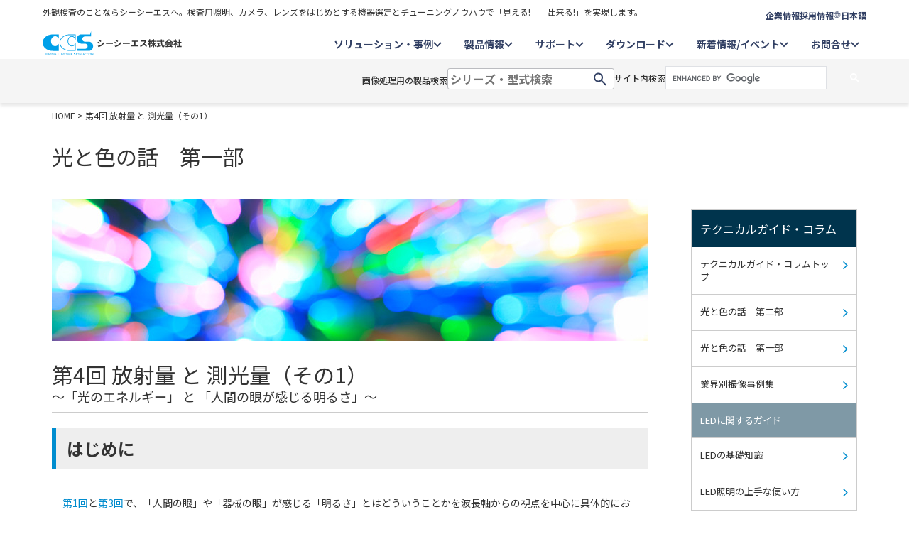

--- FILE ---
content_type: text/html; charset=UTF-8
request_url: https://www.ccs-inc.co.jp/guide/column/light_color/vol04.html
body_size: 46535
content:
<!DOCTYPE html>
    <html lang="ja">
    
<head>
            <meta charset="utf-8">
<meta name="format-detection" content="telephone=no">
<meta name="viewport" content="width=device-width, initial-scale=1.0">
<link rel="shortcut icon" href="/shared/images/common/favicon.ico" />
<meta property="og:site_name" content="CCS：シーシーエス株式会社｜画像処理用LED照明のリーディングカンパニー">
<meta property="og:locale" content="ja_JP">
<meta property="og:type" content="article">        <meta name="description" content="「刺激の大きさ」 は、刺激を与える側の強さ（電磁的エネルギー）と、刺激を受ける側の「感度」の組合せで決まります。従って、光のもつ「電磁的エネルギー」やセンサーが受ける「刺激の大きさ」を正しく測定・評価することが、「明るさ」を論じる上での第一歩です。" />
    <meta name="keywords" content="放射量,測光量,光,色,コラム,検査,LED照明,画像処理,LED照明技術,コンサルティング" />
    <title>第4回 放射量 と 測光量（その1）｜CCS：シーシーエス株式会社</title>
    <meta http-equiv="X-UA-Compatible" content="IE=edge">
            <meta property="og:locale" content="ja_JP">
        <meta property="og:type" content="article">
    <meta property="og:title" content="第4回 放射量 と 測光量（その1）｜CCS：シーシーエス株式会社">
    <meta property="og:description" content="「刺激の大きさ」 は、刺激を与える側の強さ（電磁的エネルギー）と、刺激を受ける側の「感度」の組合せで決まります。従って、光のもつ「電磁的エネルギー」やセンサーが受ける「刺激の大きさ」を正しく測定・評価することが、「明るさ」を論じる上での第一歩です。">
    <meta property="og:image" content="https://www.ccs-inc.co.jp/shared/images/common/og.jpg">
    <meta property="og:url" content="https://www.ccs-inc.co.jp/guide/column/light_color/vol04.html">
    <meta property="og:site_name" content="シーシーエス株式会社｜画像処理用LED照明のリーディングカンパニー">
    <link rel="shortcut icon" href="/shared/images/common/favicon.ico" />

        <link rel="stylesheet" href="/shared/css/common.css">
    <link rel="stylesheet" href="/shared/css/layout.css" media="all">
    <link rel="stylesheet" href="/shared/css/layout_sp.css" media="only screen and (max-width: 767px)">
    <link rel="stylesheet" href="/shared/css/layout_pc.css" media="print,only screen and (min-width: 768px)">
            <link rel="stylesheet" href="/assets/bootstrap-3.3.7-dist/css/bootstrap.min.css">
        <link rel="stylesheet" href="/shared/css/font-awesome-4.7.0/css/font-awesome.min.css">
    <link rel="stylesheet" href="/shared/js/bxslider/jquery.bxslider.min.css">
    <link rel="stylesheet" href="/shared/js/magnific-popup/magnific-popup.css">
    <link rel="stylesheet" type="text/css" media="print" href="/shared/css/print.css">
            <link rel="preconnect" href="https://fonts.googleapis.com">
<link rel="preconnect" href="https://fonts.gstatic.com" crossorigin>
<link href="https://fonts.googleapis.com/css2?family=Noto+Sans+JP:wght@100..900&display=swap" rel="stylesheet">
<link href="/assets/css/parts.css?version=20250421" rel="stylesheet">
<!--#include virtual="/include/head_ga_ad_only.shtml" -->                <link rel="alternate" href="http://www.ccs-grp.com/guide/column/light_color/vol04.html" hreflang="en" />
        <link rel="alternate" href="http://www.ccs-chn.com/guide/column/light_color/vol04.html" hreflang="zh-Hans">
                <!--[if lt IE 9]>
        <script src="//ajax.googleapis.com/ajax/libs/jquery/1.10.2/jquery.min.js"></script>
        <![endif]-->
        <!--[if (gte IE 9)|!(IE)]><!-->
        <script src="//code.jquery.com/jquery-2.2.4.min.js"></script>
        <!--<![endif]-->
                    <!-- swiperライブラリ -->
            <link rel="stylesheet" href="https://cdn.jsdelivr.net/npm/swiper@11/swiper-bundle.min.css" />
            <script src="https://cdn.jsdelivr.net/npm/swiper@11/swiper-bundle.min.js"></script>
                <script src="/shared/js/jquery.matchHeight-min.js"></script>
        <script src="/shared/js/jquery.customSelect.min.js"></script>
        <script src="/shared/js/bxslider/jquery.bxslider.min.js"></script>
        <script src="/shared/js/magnific-popup/jquery.magnific-popup.min.js"></script>
        <script src="/shared/js/jquery.settings.js"></script>
            <style>
        .language_parts {
            display: none;
        }

        .language_parts.ja_JP {
            display: block;
        }

        .language_parts.ja_JP {
            display: initial;
        }
    </style>
    <!-- 一括「ダウンロード用 -->
    <link rel="stylesheet" type="text/css" href="/ecsuites/js/slick.css">
    <link rel="stylesheet" type="text/css" href="/ecsuites/css/download.css?t=20190225">
            <script type="text/javascript" src="/ecsuites/js/slick.min.js"></script>
        <script type="text/javascript" src="/ecsuites/js/download.js"></script>
                <!-- Global site tag (gtag.js) - Google Ads: 1034018976 -->
        <script async src="https://www.googletagmanager.com/gtag/js?id=AW-1034018976"></script>
        <script>
            window.dataLayer = window.dataLayer || [];

            function gtag() {
                dataLayer.push(arguments);
            }
            gtag('js', new Date());
            gtag('config', 'AW-1034018976');
        </script>
                            <!-- Google Tag Manager -->
<script>(function(w,d,s,l,i){w[l]=w[l]||[];w[l].push({'gtm.start':
new Date().getTime(),event:'gtm.js'});var f=d.getElementsByTagName(s)[0],
j=d.createElement(s),dl=l!='dataLayer'?'&l='+l:'';j.async=true;j.src=
'https://www.googletagmanager.com/gtm.js?id='+i+dl;f.parentNode.insertBefore(j,f);
})(window,document,'script','dataLayer','GTM-MGWLRQF');</script>
<!-- End Google Tag Manager -->                <script>
            dataLayer = dataLayer || [];
                            dataLayer.push({
                    'page': '/guide/column/light_color/vol04.html'
                });
                    </script>
    </head>

        
<body  >
                        <!-- Google Tag Manager (noscript) -->
<noscript><iframe src="https://www.googletagmanager.com/ns.html?id=GTM-MGWLRQF" height="0" width="0" style="display:none;visibility:hidden"></iframe></noscript>
<!-- End Google Tag Manager (noscript) -->                        <noscript>
  <p class="u-text-center u-text-bold">JavascriptがOFFのため正しく表示されない可能性があります。</p>
</noscript>

<!--#include virtual="/include/svg.shtml" -->        <svg width="0" height="0" style="position: absolute;">
  <defs>
    <symbol id="arrow-down01" width="12" height="8" viewBox="0 0 12 8">
      <path d="M11.707 1.70732L5.99704 7.41423L0.292818 1.70694L1.70741 0.293105L5.9978 4.58581L10.2932 0.292725L11.707 1.70732Z" />
    </symbol>

    <symbol id="arrow-left01" width="9" height="14" viewBox="0 0 9 14">
      <path d="M1.8322 0.168457L8.66386 7.0038L1.83175 13.8322L0.168416 12.168L5.3363 7.0029L0.167969 1.83179L1.8322 0.168457Z" />
    </symbol>
    
    <symbol id="arrow-right01" width="9" height="14" viewBox="0 0 9 14">
      <path d="M7.1678 0.168457L0.336137 7.0038L7.16825 13.8322L8.83158 12.168L3.6637 7.0029L8.83203 1.83179L7.1678 0.168457Z" />
    </symbol>
    
    <symbol id="arrow-top01" width="14" height="9" viewBox="0 0 14 9">
      <path d="M-6.18339e-08 7.58541L6.71053 0.878489L13.4142 7.58579L11.9996 8.99962L6.70976 3.70692L1.41383 9L-6.18339e-08 7.58541Z" />
    </symbol>
    
    <symbol id="carousel-pause" width="20" height="20" viewBox="0 0 20 20">
      <rect x="12" y="3" width="4" height="14" />
      <rect x="4" y="3" width="4" height="14" />
    </symbol>
    
    <symbol id="close01" width="20" height="20" viewBox="0 0 20 20">
      <path d="M10 8.586L2.929 1.515 1.515 2.929 8.586 10 1.515 17.071 2.929 18.485 10 11.414 17.071 18.485 18.485 17.071 11.414 10 18.485 2.929 17.071 1.515 10 8.586z"/>
    </symbol>
    
    <symbol id="download01" width="13" height="14" viewBox="0 0 13 14">
      <path d="M6.5 10.6873L2.95455 7.14182L3.66364 6.42091L6.00364 8.76091V0.5H6.99636V8.76091L9.33636 6.42091L10.0455 7.14182L6.5 10.6873Z" />
      <path d="M1.00455 12.4955V9.44636H0V12.4955C0 12.7555 0.106364 13.0155 0.295455 13.2045C0.484545 13.3936 0.732727 13.5 1.00455 13.5H12.0073C12.2673 13.5 12.5273 13.3936 12.7164 13.2045C12.9055 13.0155 13.0118 12.7673 13.0118 12.4955V9.44636H12.0073V12.4955H1.00455Z" />
    </symbol>
    
    <symbol id="download-catalog" width="24" height="18" viewBox="0 0 24 18">
      <path d="M12.5859 15.3643C13.5317 14.8354 14.4857 14.4543 15.4478 14.221C16.4099 13.9877 17.4004 13.8702 18.4193 13.8687C19.1193 13.8687 19.8383 13.9348 20.5764 14.067C21.3146 14.1992 21.9566 14.3816 22.5026 14.6142V2.95217C21.9659 2.64961 21.3449 2.43417 20.6394 2.30584C19.934 2.1775 19.1939 2.11334 18.4193 2.11334C17.4004 2.11334 16.3842 2.26345 15.3708 2.56367C14.3565 2.86467 13.4283 3.31578 12.5859 3.917V15.3643ZM12.0026 17.056C11.0537 16.4058 10.0348 15.9068 8.94594 15.5592C7.85705 15.2115 6.73705 15.0373 5.58594 15.0365C4.63005 15.0365 3.68894 15.1707 2.7626 15.439C1.83705 15.7089 1.02816 16.0651 0.335938 16.5077V2.23934C0.997049 1.83489 1.79038 1.51834 2.71594 1.28967C3.64072 1.05945 4.59738 0.944336 5.58594 0.944336C6.72927 0.944336 7.84383 1.10884 8.9296 1.43784C10.0169 1.76761 11.0413 2.24634 12.0026 2.874C12.9647 2.24634 13.989 1.768 15.0756 1.439C16.1622 1.11 17.2767 0.945503 18.4193 0.945503C19.4078 0.945503 20.361 1.05984 21.2788 1.2885C22.1966 1.51717 22.9934 1.83372 23.6693 2.23817V16.5077C22.9809 16.0643 22.1728 15.7085 21.2449 15.4402C20.3171 15.1703 19.3752 15.0353 18.4193 15.0353C17.2682 15.0353 16.1482 15.2096 15.0593 15.558C13.9704 15.9064 12.9515 16.4058 12.0026 17.056ZM14.2018 6.3495V5.2645C14.8279 4.94717 15.4987 4.70917 16.2143 4.5505C16.9298 4.39184 17.6648 4.3125 18.4193 4.3125C18.8502 4.3125 19.2639 4.34011 19.6606 4.39534C20.0565 4.45134 20.4656 4.52989 20.8879 4.631V5.69034C20.4804 5.56045 20.0837 5.47022 19.6979 5.41967C19.3106 5.36989 18.8844 5.345 18.4193 5.345C17.6648 5.345 16.929 5.42978 16.2119 5.59934C15.4933 5.76889 14.8228 6.01895 14.2006 6.3495M14.2006 12.7218V11.5902C14.7979 11.2736 15.4657 11.036 16.2038 10.8773C16.9419 10.7187 17.6804 10.6393 18.4193 10.6393C18.8502 10.6393 19.2639 10.6673 19.6606 10.7233C20.0565 10.7778 20.4656 10.8559 20.8879 10.9578V12.0172C20.4804 11.8873 20.0837 11.7971 19.6979 11.7465C19.3106 11.6967 18.8844 11.6718 18.4193 11.6718C17.6648 11.6718 16.929 11.7632 16.2119 11.946C15.4933 12.128 14.8228 12.3866 14.2006 12.7218ZM14.2006 9.55784V8.42734C14.8275 8.11 15.4987 7.87239 16.2143 7.7145C16.9298 7.55661 17.6648 7.47728 18.4193 7.4765C18.8502 7.4765 19.2635 7.50373 19.6594 7.55817C20.0561 7.61417 20.4652 7.69311 20.8868 7.795V8.85434C20.48 8.72367 20.0833 8.63345 19.6968 8.58367C19.3102 8.53312 18.8844 8.50784 18.4193 8.50784C17.6648 8.50784 16.929 8.60039 16.2119 8.7855C15.4933 8.96984 14.8228 9.22728 14.2006 9.55784Z" />
    </symbol>
    
    <symbol id="download-manual" width="19" height="21" viewBox="0 0 19 21">
      <path d="M3.42708 20.5C2.71875 20.5 2.10208 20.25 1.60208 19.75C1.09375 19.25 0.84375 18.65 0.84375 17.95V3.09167C0.84375 2.38333 1.10208 1.76667 1.60208 1.25833C2.10208 0.758333 2.71875 0.5 3.42708 0.5H14.9021L14.9438 16.7583L3.42708 16.8C3.09375 16.8 2.81875 16.9083 2.57708 17.1417C2.33542 17.3667 2.21875 17.6333 2.21875 17.9583C2.21875 18.2833 2.33542 18.55 2.56875 18.775C2.81042 19 3.08542 19.1167 3.41875 19.1167H17.2938L17.2521 2.73333L18.6021 2.69167L18.6438 20.5H3.42708ZM3.42708 1.89167C3.08542 1.89167 2.81042 2.00833 2.57708 2.25C2.34375 2.49167 2.23542 2.76667 2.23542 3.09167V15.8083C2.32708 15.6833 2.49375 15.6083 2.66042 15.5417C2.90208 15.45 3.16042 15.4 3.43542 15.4H13.6021L13.5604 1.84167L3.43542 1.88333L3.42708 1.89167Z" />
      <path d="M7.22708 12.75L7.18542 7.2L8.82708 7.15833L8.86875 12.75H7.22708ZM8.98542 5.64167C8.98542 6.16667 8.56042 6.6 8.02708 6.6C7.49375 6.6 7.06875 6.175 7.06875 5.64167C7.06875 5.10833 7.49375 4.68333 8.02708 4.68333C8.56042 4.68333 8.98542 5.10833 8.98542 5.64167Z" />
    </symbol>
    
    <symbol id="download-layout" width="18" height="21" viewBox="0 0 18 21">
      <path d="M12.1069 0.5H0.164062V20.5H17.8307V6.22388L12.1069 0.5ZM16.4974 6.77612V6.83333H11.4974V1.83333H11.5546L16.4974 6.77612ZM1.4974 19.1667V1.83333H10.1641V8.16667H16.4974V19.1667H1.4974Z" />
    </symbol>
    
    <symbol id="download-software" width="26" height="21" viewBox="0 0 26 21">
      <path d="M22.8958 0.5H25.5V3.10417H22.8958V0.5ZM22.8958 4.40625H25.5V7.01042H22.8958V4.40625ZM18.9896 0.5H21.5938V3.10417H18.9896V0.5ZM18.9896 4.40625H21.5938V7.01042H18.9896V4.40625ZM24.1979 12.2188H15.0833V13.5208H16.3854V16.125H15.0833V17.4271H20.9427V16.125H17.6875V13.5208H24.1979C24.5433 13.5208 24.8744 13.3836 25.1186 13.1395C25.3628 12.8953 25.5 12.5641 25.5 12.2188V8.3125H24.1979V12.2188ZM9.875 3.10417H17.6875V1.80208H9.875C9.52967 1.80208 9.19848 1.93927 8.95429 2.18345C8.7101 2.42764 8.57292 2.75883 8.57292 3.10417V5.91667H9.875V3.10417Z" />
      <path d="M7.27083 11.4722C6.67225 11.4722 6.09819 11.71 5.67493 12.1333C5.25167 12.5565 5.01389 13.1306 5.01389 13.7292C5.01389 14.3277 5.25167 14.9018 5.67493 15.3251C6.09819 15.7483 6.67225 15.9861 7.27083 15.9861C7.86941 15.9861 8.44348 15.7483 8.86673 15.3251C9.28999 14.9018 9.52778 14.3277 9.52778 13.7292C9.52778 13.1306 9.28999 12.5565 8.86673 12.1333C8.44348 11.71 7.86941 11.4722 7.27083 11.4722ZM6.14236 13.7292C6.14236 13.4299 6.26125 13.1428 6.47288 12.9312C6.68451 12.7196 6.97154 12.6007 7.27083 12.6007C7.57012 12.6007 7.85715 12.7196 8.06878 12.9312C8.28041 13.1428 8.39931 13.4299 8.39931 13.7292C8.39931 14.0285 8.28041 14.3155 8.06878 14.5271C7.85715 14.7387 7.57012 14.8576 7.27083 14.8576C6.97154 14.8576 6.68451 14.7387 6.47288 14.5271C6.26125 14.3155 6.14236 14.0285 6.14236 13.7292ZM7.27083 6.95833C6.38168 6.95833 5.50122 7.13347 4.67975 7.47373C3.85827 7.814 3.11186 8.31273 2.48313 8.94146C1.8544 9.57019 1.35567 10.3166 1.0154 11.1381C0.675133 11.9596 0.5 12.84 0.5 13.7292C0.5 14.6183 0.675133 15.4988 1.0154 16.3203C1.35567 17.1417 1.8544 17.8881 2.48313 18.5169C3.11186 19.1456 3.85827 19.6443 4.67975 19.9846C5.50122 20.3249 6.38168 20.5 7.27083 20.5C9.06657 20.5 10.7888 19.7866 12.0585 18.5169C13.3283 17.2471 14.0417 15.5249 14.0417 13.7292C14.0417 11.9334 13.3283 10.2112 12.0585 8.94146C10.7888 7.67169 9.06657 6.95833 7.27083 6.95833ZM1.62847 13.7292C1.62847 12.2327 2.22293 10.7976 3.28108 9.73941C4.33923 8.68127 5.77439 8.0868 7.27083 8.0868C8.76728 8.0868 10.2024 8.68127 11.2606 9.73941C12.3187 10.7976 12.9132 12.2327 12.9132 13.7292C12.9132 15.2256 12.3187 16.6608 11.2606 17.7189C10.2024 18.7771 8.76728 19.3715 7.27083 19.3715C5.77439 19.3715 4.33923 18.7771 3.28108 17.7189C2.22293 16.6608 1.62847 15.2256 1.62847 13.7292Z" />
    </symbol>
    
    <symbol id="download-other" width="17" height="18" viewBox="0 0 17 18">
      <path d="M10.3068 11.9693C9.16564 12.8022 7.79691 13.266 6.38447 13.2982H6.37548L6.27027 13.2989C4.62033 13.2986 3.03713 12.6474 1.86456 11.4866C0.691994 10.3258 0.0247677 8.7493 0.0078125 7.09944V6.92987C0.0078125 5.22638 0.684523 3.59265 1.88908 2.3881C3.09363 1.18355 4.72735 0.506836 6.43085 0.506836C8.13434 0.506836 9.76807 1.18355 10.9726 2.3881C12.1772 3.59265 12.8539 5.22638 12.8539 6.92987C12.8298 8.35435 12.3605 9.73559 11.5118 10.8799L11.525 10.8612L16.6745 16.0107L15.4563 17.1181L10.3068 11.9693ZM1.83506 6.93056C1.85948 8.15768 2.36503 9.32608 3.24277 10.184C4.12051 11.0419 5.30016 11.5206 6.52751 11.517C7.75487 11.5133 8.93167 11.0276 9.80431 10.1646C10.677 9.30149 11.1756 8.13012 11.1928 6.90288V6.86481C11.1941 6.25695 11.0723 5.65512 10.8346 5.09566C10.5969 4.5362 10.2483 4.0307 9.80986 3.60969L9.80848 3.6083C9.15904 2.95123 8.32894 2.50204 7.42363 2.31782C6.51833 2.13361 5.57869 2.22267 4.72412 2.5737C3.86955 2.92472 3.13862 3.52187 2.6242 4.28926C2.10978 5.05665 1.8351 5.95964 1.83506 6.8835V6.93333V6.93056ZM5.93251 9.51431V7.48427H3.88378V6.37685H5.93251V4.3655H7.03993V6.37685H9.03328V7.48427H7.03993V9.515L5.93251 9.51431Z" />
    </symbol>

    <symbol id="external-link01" width="12" height="13" viewBox="0 0 12 13">
      <path d="M9.75 11H2.25C2.05118 10.9997 1.86059 10.9206 1.72 10.78C1.57941 10.6394 1.5003 10.4488 1.5 10.25V2.75C1.5003 2.55118 1.57941 2.36059 1.72 2.22C1.86059 2.07941 2.05118 2.0003 2.25 2H6V2.75H2.25V10.25H9.75V6.5H10.5V10.25C10.4997 10.4488 10.4206 10.6394 10.28 10.78C10.1394 10.9206 9.94882 10.9997 9.75 11Z" />
      <path d="M7.5 1.25V2H9.96975L6.75 5.21975L7.28025 5.75L10.5 2.53025V5H11.25V1.25H7.5Z" />
    </symbol>
    
    <symbol id="filter01" width="17" height="14" viewBox="0 0 17 14">
      <path d="M6.64554 13.3434H10.3492V11.7693H6.64554V13.3434ZM2.94184 7.78783H14.053V6.21376H2.94184V7.78783ZM0.164062 0.658203V2.23228H16.8307V0.658203H0.164062Z" />
    </symbol>
    
    <symbol id="header-checked-products" width="11" height="11" viewBox="0 0 11 11">
      <path d="M5.33464 9.98338C5.83605 9.98338 6.33255 9.88462 6.79579 9.69274C7.25903 9.50086 7.67995 9.21962 8.0345 8.86506C8.38905 8.51051 8.67029 8.0896 8.86218 7.62636C9.05406 7.16311 9.15282 6.66661 9.15282 6.1652C9.15282 5.66379 9.05406 5.16729 8.86218 4.70405C8.67029 4.2408 8.38905 3.81989 8.0345 3.46534C7.67995 3.11079 7.25903 2.82954 6.79579 2.63766C6.33255 2.44578 5.83605 2.34702 5.33464 2.34702C4.32199 2.34702 3.35082 2.74929 2.63477 3.46534C1.91873 4.18139 1.51645 5.15256 1.51645 6.1652C1.51645 7.17785 1.91873 8.14902 2.63477 8.86506C3.35082 9.58111 4.32199 9.98338 5.33464 9.98338ZM10.0013 6.1652C10.0013 8.74248 7.91191 10.8319 5.33464 10.8319C2.75736 10.8319 0.667969 8.74248 0.667969 6.1652C0.667969 3.58793 2.75736 1.49854 5.33464 1.49854C7.91191 1.49854 10.0013 3.58793 10.0013 6.1652ZM4.69827 8.03781L2.82567 6.1652L3.42554 5.56532L4.69827 6.83805L7.24373 4.2926L7.84361 4.89247L4.69827 8.03781Z" />
    </symbol>
    
    <symbol id="header-download" width="11" height="11" viewBox="0 0 11 11">
      <path d="M1.33594 7.49984L2.22483 7.49984L2.22483 9.27762L8.44705 9.27762L8.44705 7.49984L9.33594 7.49984L9.33594 10.1665L1.33594 10.1665L1.33594 7.49984ZM3.11371 5.27762L3.75816 4.6665L4.89149 5.79984L4.89149 2.1665L5.78038 2.1665L5.78038 5.79984L6.91372 4.6665L7.55816 5.27762L5.33594 7.49984L3.11371 5.27762Z" />
    </symbol>
    
    <symbol id="header-help" width="11" height="11" viewBox="0 0 11 11">
      <path d="M5.514 8.115C5.62467 8.115 5.718 8.077 5.794 8.001C5.87 7.925 5.908 7.83167 5.908 7.721C5.908 7.61033 5.86967 7.517 5.793 7.441C5.717 7.365 5.62367 7.327 5.513 7.327C5.40233 7.327 5.309 7.36517 5.233 7.4415C5.157 7.51783 5.11917 7.61117 5.1195 7.7215C5.1195 7.83217 5.1575 7.9255 5.2335 8.0015C5.31017 8.0775 5.40367 8.115 5.514 8.115ZM5.2555 6.4595H5.7385C5.75117 6.24217 5.792 6.0655 5.861 5.9295C5.93 5.79383 6.07183 5.6205 6.2865 5.4095C6.50983 5.1865 6.67583 4.98667 6.7845 4.81C6.89317 4.63333 6.94767 4.429 6.948 4.197C6.948 3.803 6.80967 3.489 6.533 3.255C6.256 3.021 5.92833 2.904 5.55 2.904C5.19033 2.904 4.885 3.00167 4.634 3.197C4.383 3.39267 4.19917 3.61733 4.0825 3.871L4.5425 4.0615C4.6225 3.8795 4.737 3.71867 4.886 3.579C5.035 3.439 5.25 3.369 5.531 3.369C5.855 3.369 6.09167 3.458 6.241 3.636C6.39067 3.814 6.4655 4.00967 6.4655 4.223C6.4655 4.39633 6.41867 4.551 6.325 4.687C6.23167 4.82333 6.11 4.96033 5.96 5.098C5.67 5.36533 5.48 5.592 5.39 5.778C5.3 5.964 5.25517 6.19117 5.2555 6.4595ZM5.5015 10C4.8795 10 4.2945 9.882 3.7465 9.646C3.19883 9.40967 2.72233 9.089 2.317 8.684C1.91167 8.279 1.59083 7.803 1.3545 7.256C1.11817 6.709 1 6.12417 1 5.5015C1 4.87883 1.11817 4.29383 1.3545 3.7465C1.5905 3.19883 1.91067 2.72233 2.315 2.317C2.71933 1.91167 3.1955 1.59083 3.7435 1.3545C4.2915 1.11817 4.8765 1 5.4985 1C6.1205 1 6.7055 1.11817 7.2535 1.3545C7.80117 1.5905 8.27767 1.91083 8.683 2.3155C9.08833 2.72017 9.40917 3.19633 9.6455 3.744C9.88183 4.29167 10 4.8765 10 5.4985C10 6.1205 9.882 6.7055 9.646 7.2535C9.41 7.8015 9.08933 8.278 8.684 8.683C8.27867 9.088 7.80267 9.40883 7.256 9.6455C6.70933 9.88217 6.1245 10.0003 5.5015 10ZM5.5 9.5C6.61667 9.5 7.5625 9.1125 8.3375 8.3375C9.1125 7.5625 9.5 6.61667 9.5 5.5C9.5 4.38333 9.1125 3.4375 8.3375 2.6625C7.5625 1.8875 6.61667 1.5 5.5 1.5C4.38333 1.5 3.4375 1.8875 2.6625 2.6625C1.8875 3.4375 1.5 4.38333 1.5 5.5C1.5 6.61667 1.8875 7.5625 2.6625 8.3375C3.4375 9.1125 4.38333 9.5 5.5 9.5Z" />
      <path d="M5.23428 8.0013C5.15828 7.9253 5.12028 7.83197 5.12028 7.72131C5.11995 7.61097 5.15778 7.51764 5.23378 7.44131C5.30978 7.36497 5.40311 7.32681 5.51378 7.32681C5.62445 7.32681 5.71778 7.3648 5.79378 7.4408C5.87045 7.51681 5.90878 7.61014 5.90878 7.7208C5.90878 7.83147 5.87078 7.92481 5.79478 8.00081C5.71878 8.07681 5.62545 8.1148 5.51478 8.1148C5.40445 8.1148 5.31095 8.0773 5.23428 8.0013ZM5.93492 7.2991C5.82023 7.18456 5.6756 7.12681 5.51378 7.12681C5.35155 7.12681 5.20672 7.18502 5.09205 7.30019C4.97765 7.41509 4.91987 7.55973 4.92028 7.72159C4.92035 7.88342 4.97819 8.02806 5.09286 8.14273C5.20836 8.25722 5.35368 8.3148 5.51478 8.3148C5.67673 8.3148 5.82147 8.25696 5.9362 8.14223C6.05094 8.02749 6.10878 7.88275 6.10878 7.7208C6.10878 7.55845 6.05031 7.41365 5.93492 7.2991ZM5.05653 6.6593L5.05628 6.45955C5.05592 6.16966 5.10424 5.9108 5.21075 5.69069C5.31759 5.46988 5.53044 5.2225 5.82522 4.95075C5.96649 4.8211 6.07772 4.69511 6.16075 4.57382C6.23026 4.4729 6.26628 4.35775 6.26628 4.22281C6.26628 4.06093 6.211 3.90996 6.0887 3.76452C5.99067 3.64766 5.82105 3.5688 5.53178 3.5688C5.28238 3.5688 5.12364 3.63068 5.02373 3.72456C4.89388 3.84628 4.79521 3.98518 4.72637 4.14179L4.64761 4.32098L3.81473 3.97606L3.90158 3.78724C4.03338 3.50067 4.23914 3.25163 4.51182 3.03907C4.80248 2.81287 5.15274 2.7038 5.55078 2.7038C5.97414 2.7038 6.34809 2.83613 6.66285 3.10202C6.98871 3.37763 7.14878 3.74978 7.14878 4.19681C7.1484 4.46121 7.08586 4.70287 6.95564 4.91459C6.83569 5.1096 6.6579 5.32187 6.4286 5.55083L6.42748 5.55194C6.21623 5.75959 6.09377 5.91434 6.04005 6.01997C5.98767 6.12329 5.95063 6.27033 5.93894 6.47094L5.92796 6.6593H5.05653ZM5.86178 5.92931C5.93078 5.79364 6.07261 5.6203 6.28728 5.4093C6.51061 5.1863 6.67661 4.98647 6.78528 4.8098C6.89395 4.63314 6.94845 4.42881 6.94878 4.19681C6.94878 3.8028 6.81045 3.48881 6.53378 3.25481C6.25678 3.02081 5.92911 2.9038 5.55078 2.9038C5.19111 2.9038 4.88578 3.00147 4.63478 3.1968C4.44381 3.34567 4.29172 3.51133 4.17852 3.69377C4.14293 3.75112 4.11118 3.81014 4.08328 3.8708L4.54328 4.0613C4.62328 3.8793 4.73778 3.71847 4.88678 3.5788C5.03578 3.4388 5.25078 3.3688 5.53178 3.3688C5.85578 3.3688 6.09245 3.4578 6.24178 3.6358C6.39145 3.8138 6.46628 4.00947 6.46628 4.22281C6.46628 4.39614 6.41945 4.5508 6.32578 4.6868C6.23245 4.82314 6.11078 4.96014 5.96078 5.09781C5.67078 5.36514 5.48078 5.5918 5.39078 5.7778C5.32407 5.91568 5.28217 6.07618 5.26509 6.2593C5.2593 6.32139 5.25636 6.38608 5.25628 6.45337C5.25628 6.45535 5.25628 6.45732 5.25628 6.4593H5.73928C5.75195 6.24197 5.79278 6.06531 5.86178 5.92931ZM5.50228 9.9998C6.12528 10.0001 6.71011 9.88197 7.25678 9.64531C7.80345 9.40864 8.27945 9.0878 8.68478 8.6828C9.09011 8.2778 9.41078 7.8013 9.64678 7.2533C9.88278 6.70531 10.0008 6.1203 10.0008 5.4983C10.0008 4.8763 9.88262 4.29147 9.64628 3.7438C9.40995 3.19614 9.08911 2.71997 8.68378 2.3153C8.27845 1.91064 7.80195 1.5903 7.25428 1.3543C6.70628 1.11797 6.12128 0.999805 5.49928 0.999805C4.87728 0.999805 4.29228 1.11797 3.74428 1.3543C3.19628 1.59064 2.72011 1.91147 2.31578 2.3168C1.91145 2.72214 1.59128 3.19864 1.35528 3.7463C1.11895 4.29364 1.00078 4.87864 1.00078 5.5013C1.00078 6.12397 1.11895 6.70881 1.35528 7.25581C1.59161 7.8028 1.91245 8.2788 2.31778 8.6838C2.72311 9.08881 3.19961 9.40947 3.74728 9.6458M3.66804 9.82944C3.09816 9.58352 2.60034 9.24886 2.17642 8.82528C1.75249 8.40171 1.41763 7.90439 1.17168 7.33513C0.924044 6.76196 0.800781 6.15 0.800781 5.5013C0.800781 4.85261 0.924045 4.2405 1.17167 3.66702C1.41722 3.09722 1.75133 2.59946 2.17419 2.17556C2.5972 1.7515 3.09478 1.4166 3.66508 1.17066C4.23915 0.92308 4.85122 0.799805 5.49928 0.799805C6.14734 0.799805 6.75941 0.92308 7.33348 1.17066C7.90335 1.41623 8.40116 1.75054 8.82509 2.17377C9.24909 2.59707 9.58397 3.09462 9.82991 3.66456C10.0775 4.23832 10.2008 4.85024 10.2008 5.4983C10.2008 6.14633 10.0777 6.75837 9.83047 7.33241C9.58486 7.90272 9.25015 8.40063 8.82615 8.82428C8.4023 9.24778 7.90507 9.58258 7.33624 9.82884C6.76331 10.0769 6.15126 10.2002 5.50217 10.1998C5.50214 10.1998 5.50221 10.1998 5.50217 10.1998C4.85419 10.1998 4.24205 10.0766 3.66804 9.82944ZM5.50078 9.29981C6.56553 9.29981 7.46015 8.93259 8.19686 8.19588C8.93357 7.45918 9.30078 6.56455 9.30078 5.4998C9.30078 4.43506 8.93357 3.54043 8.19686 2.80373C7.46015 2.06702 6.56553 1.6998 5.50078 1.6998C4.43604 1.6998 3.54141 2.06702 2.8047 2.80373C2.068 3.54043 1.70078 4.43506 1.70078 5.4998C1.70078 6.56455 2.068 7.45918 2.8047 8.19588C3.54141 8.93259 4.43604 9.29981 5.50078 9.29981ZM8.33828 8.3373C7.56328 9.1123 6.61745 9.49981 5.50078 9.49981C4.38411 9.49981 3.43828 9.1123 2.66328 8.3373C1.88828 7.5623 1.50078 6.61647 1.50078 5.4998C1.50078 4.38314 1.88828 3.4373 2.66328 2.6623C3.43828 1.8873 4.38411 1.4998 5.50078 1.4998C6.61745 1.4998 7.56328 1.8873 8.33828 2.6623C9.11328 3.4373 9.50078 4.38314 9.50078 5.4998C9.50078 6.61647 9.11328 7.5623 8.33828 8.3373Z" />
    </symbol>
    
    <symbol id="header-login" width="11" height="11" viewBox="0 0 11 11">
      <path d="M5.33594 10.1665V9.27762H8.44705V3.05539H5.33594V2.1665H9.33594V10.1665H5.33594ZM4.44705 8.38873L3.83594 7.74428L4.96927 6.61095H1.33594V5.72206H4.96927L3.83594 4.58873L4.44705 3.94428L6.66927 6.1665L4.44705 8.38873Z" />
    </symbol>
    
    <symbol id="header-logout" width="11" height="11" viewBox="0 0 11 11">
      <path d="M5.33203 10.1665V9.27762H8.44314V3.05539H5.33203V2.1665H9.33203V10.1665H5.33203Z" />
      <path d="M4.16406 4.64385L3.55295 3.9994L1.33073 6.22162L3.55295 8.44385L4.16406 7.7994L3.03073 6.66607L6.66406 6.66607L6.66406 5.77718L3.03073 5.77718L4.16406 4.64385Z" />
    </symbol>

    <symbol id="header-mail" width="11" height="11" viewBox="0 0 11 11">
      <path d="M0.951334 3.31852C1.15528 3.11458 1.43189 3 1.72031 3H9.28281C9.57123 3 9.84785 3.11458 10.0518 3.31852C10.2557 3.52247 10.3703 3.79908 10.3703 4.0875V8.9C10.3703 9.18842 10.2557 9.46503 10.0518 9.66898C9.84785 9.87292 9.57124 9.9875 9.28281 9.9875H1.72031C1.43189 9.9875 1.15528 9.87292 0.951334 9.66898C0.747388 9.46503 0.632812 9.18842 0.632812 8.9V4.0875C0.632812 3.79908 0.747388 3.52247 0.951334 3.31852ZM1.72031 3.8C1.64406 3.8 1.57094 3.83029 1.51702 3.88421C1.50681 3.89442 1.49744 3.90532 1.48897 3.9168L5.33798 6.58144C5.33795 6.58142 5.338 6.58146 5.33798 6.58144C5.38603 6.61466 5.44314 6.63252 5.50156 6.63252C5.56002 6.63252 5.61708 6.6147 5.66515 6.58144L9.51415 3.9168C9.50568 3.90532 9.49632 3.89442 9.4861 3.88421C9.43219 3.83029 9.35906 3.8 9.28281 3.8H1.72031ZM9.57031 4.85092L6.12043 7.23925C5.93861 7.36506 5.72267 7.43252 5.50156 7.43252C5.28045 7.43252 5.0646 7.36512 4.88278 7.23931L1.43281 4.85092V8.9C1.43281 8.97625 1.4631 9.04938 1.51702 9.10329C1.57094 9.15721 1.64406 9.1875 1.72031 9.1875H9.28281C9.35906 9.1875 9.43219 9.15721 9.4861 9.10329C9.54002 9.04938 9.57031 8.97625 9.57031 8.9V4.85092Z" />
    </symbol>

    <symbol id="header-signup" width="11" height="11" viewBox="0 0 11 11">
      <path d="M6.66754 7.05626C5.48087 7.05626 3.11198 7.64737 3.11198 8.83404V9.72293H10.2231V8.83404C10.2231 7.64737 7.8542 7.05626 6.66754 7.05626ZM2.66753 5.27848V3.94515H1.77865V5.27848H0.445312V6.16737H1.77865V7.50071H2.66753V6.16737H4.00087V5.27848M6.66754 6.16737C7.13903 6.16737 7.59122 5.98007 7.92461 5.64667C8.25801 5.31328 8.44531 4.86109 8.44531 4.38959C8.44531 3.9181 8.25801 3.46591 7.92461 3.13252C7.59122 2.79912 7.13903 2.61182 6.66754 2.61182C6.19604 2.61182 5.74385 2.79912 5.41046 3.13252C5.07706 3.46591 4.88976 3.9181 4.88976 4.38959C4.88976 4.86109 5.07706 5.31328 5.41046 5.64667C5.74385 5.98007 6.19604 6.16737 6.66754 6.16737Z" />
    </symbol>
    
    <symbol id="header-user" width="11" height="11" viewBox="0 0 11 11">
      <path d="M5.16797 6.7915C3.66609 6.7915 0.667969 7.53963 0.667969 9.0415V10.1665H9.66797V9.0415C9.66797 7.53963 6.66984 6.7915 5.16797 6.7915ZM5.16797 5.6665C5.76471 5.6665 6.337 5.42945 6.75896 5.00749C7.18092 4.58554 7.41797 4.01324 7.41797 3.4165C7.41797 2.81977 7.18092 2.24747 6.75896 1.82551C6.337 1.40356 5.76471 1.1665 5.16797 1.1665C4.57123 1.1665 3.99894 1.40356 3.57698 1.82551C3.15502 2.24747 2.91797 2.81977 2.91797 3.4165C2.91797 4.01324 3.15502 4.58554 3.57698 5.00749C3.99894 5.42945 4.57123 5.6665 5.16797 5.6665Z" />
    </symbol>
    
    <symbol id="mail01" width="18" height="14" viewBox="0 0 18 14">
      <path d="M1.616 14C1.15533 14 0.771 13.846 0.463 13.538C0.155 13.23 0.000666667 12.8453 0 12.384V1.616C0 1.15533 0.154333 0.771 0.463 0.463C0.771667 0.155 1.15567 0.000666667 1.615 0H16.385C16.845 0 17.229 0.154333 17.537 0.463C17.845 0.771666 17.9993 1.156 18 1.616V12.385C18 12.845 17.8457 13.2293 17.537 13.538C17.2283 13.8467 16.8443 14.0007 16.385 14H1.616ZM17 1.885L9.448 6.829C9.37733 6.86567 9.306 6.89667 9.234 6.922C9.16133 6.94667 9.08333 6.959 9 6.959C8.91667 6.959 8.83867 6.94667 8.766 6.922C8.69333 6.89733 8.622 6.86633 8.552 6.829L1 1.884V12.384C1 12.564 1.05767 12.7117 1.173 12.827C1.28833 12.9423 1.436 13 1.616 13H16.385C16.5643 13 16.7117 12.9423 16.827 12.827C16.9423 12.7117 17 12.564 17 12.384V1.885ZM9 6L16.692 1H1.308L9 6ZM1 2.096V1.285V1.319V1V1.32V1.268V2.096Z" />
    </symbol>
    
    <symbol id="pdf01" width="13.415" height="16" viewBox="0 0 13.415 16">
      <path d="M9.57476,10.81885c-0.26244-0.01578-0.8934,0.02159-1.52531,0.14166c-0.36553-0.36997-0.68206-0.83603-0.91687-1.2204	c0.75244-2.1635,0.27591-2.77843-0.36553-2.77843c-0.50372,0-0.75522,0.53159-0.69925,1.1189	c0.02831,0.29566,0.27869,0.91687,0.58687,1.50697c-0.18906,0.49725-0.52647,1.33768-0.86137,1.9459	c-0.39203,0.11913-0.72828,0.2515-0.96959,0.36319c-1.20203,0.559-1.29862,1.3054-1.0485,1.62168	c0.47491,0.60081,1.48675,0.08244,2.50206-1.73337c0.69509-0.19766,1.60962-0.461,1.69206-0.461	c0.0095,0,0.02253,0.00303,0.03763,0.00791c0.50672,0.44681,1.10519,0.95844,1.59775,1.02578	c0.71275,0.098,1.11847-0.41894,1.09034-0.74037C10.66717,11.29563,10.47929,10.87317,9.57476,10.81885z M5.07524,12.77747	c-0.29378,0.34931-0.76894,0.68437-0.93662,0.57294c-0.16791-0.11169-0.19578-0.43312,0.18184-0.79678	c0.37737-0.36322,1.00906-0.55178,1.10403-0.58709c0.11219-0.04178,0.14006,0,0.14006,0.05597	C5.56455,12.07847,5.36877,12.42776,5.07524,12.77747z M6.36155,8.08033C6.33346,7.73058,6.40311,7.39527,6.69689,7.35345	C6.9902,7.3112,7.13027,7.64677,7.01852,8.19183C6.90658,8.73758,6.85039,9.10058,6.79464,9.14308	C6.73871,9.18489,6.68317,9.04483,6.68317,9.04483C6.57105,8.82092,6.38942,8.42961,6.36155,8.08033z M6.47349,11.36551	c0.1535-0.252,0.54506-1.27193,0.54506-1.27193c0.08384,0.15394,0.74059,0.93612,0.74059,0.93612S6.75264,11.25382,6.47349,11.36551	z M9.52017,11.81232c-0.41919-0.05525-1.1319-0.55922-1.1319-0.55922c-0.09775-0.04178,0.781-0.16116,1.11844-0.13956	c0.43359,0.02812,0.58731,0.20994,0.58731,0.39156C10.09401,11.68691,9.94029,11.86832,9.52017,11.81232z M13.12444,3.36437	L10.05132,0.291L9.76029,0H9.34832h-6.2673C1.60125,0,0.39737,1.20412,0.39737,2.6844v0.20531H0v3.2104h0.39737v7.21574	C0.39737,14.79588,1.60128,16,3.08106,16h7.65024c1.48025,0,2.68415-1.20412,2.68415-2.68415V4.06734V3.65559L13.12444,3.36437z M10.73126,15.006H3.08102c-0.93359,0-1.69018-0.75662-1.69018-1.69018V6.10008h4.91593v-3.2104H1.39084V2.68437	c0-0.93381,0.75659-1.69068,1.69018-1.69068h6.02949v1.90293c0,0.77775,0.63097,1.40828,1.40872,1.40828h1.90268v9.01089	C12.42191,14.24941,11.66507,15.006,10.73126,15.006z M1.46053,5.19018V3.70412c0-0.02622,0.02134-0.04763,0.04762-0.04763h0.47212	c0.07781,0,0.14956,0.01278,0.21366,0.03787c0.06341,0.02484,0.11912,0.05969,0.16559,0.10381	c0.04691,0.04434,0.08291,0.09825,0.10728,0.16003C2.49118,4.0188,2.50374,4.08502,2.50374,4.1549	c0,0.07131-0.01256,0.13794-0.03719,0.19788C2.44218,4.41271,2.40618,4.46587,2.35975,4.51071	C2.31353,4.5553,2.25756,4.59037,2.19346,4.61474C2.12984,4.63912,2.05809,4.65143,1.98028,4.65143H1.78103v0.53878	c0,0.02625-0.02134,0.04759-0.04759,0.04759H1.50818C1.48187,5.2378,1.46053,5.21643,1.46053,5.19018z M2.91662,5.19018V3.70412	c0-0.02622,0.02138-0.04763,0.04762-0.04763h0.52181c0.09916,0,0.1865,0.0165,0.26012,0.049	c0.07456,0.03319,0.14119,0.08594,0.19834,0.15653C3.97402,3.89918,3.99746,3.94027,4.0144,3.9844	c0.0165,0.04297,0.02903,0.08944,0.03716,0.13772c0.00791,0.04784,0.01253,0.09941,0.01416,0.15491	C4.06712,4.32996,4.0678,4.38687,4.0678,4.44724c0,0.06012-0.00069,0.11706-0.00209,0.17	C4.06409,4.67252,4.05946,4.7243,4.05155,4.77237C4.04343,4.82068,4.0309,4.8669,4.0144,4.90983	C3.99721,4.95443,3.97377,4.99555,3.94471,5.03199C3.88715,5.1033,3.82046,5.15602,3.74615,5.18874	c-0.07294,0.0325-0.16047,0.049-0.26012,0.049H2.96421C2.93796,5.2378,2.91662,5.21643,2.91662,5.19018z M5.40361,4.3119	c0.02625,0,0.04759,0.02138,0.04759,0.04762v0.2025c0,0.02625-0.02134,0.04762-0.04759,0.04762H4.83349v0.58059	c0,0.02625-0.02138,0.04759-0.04763,0.04759H4.56058c-0.02625,0-0.04759-0.02134-0.04759-0.04759V3.70418	c0-0.02622,0.02134-0.04763,0.04759-0.04763h0.86415c0.02622,0,0.04762,0.02137,0.04762,0.04763v0.2025	c0,0.02625-0.02137,0.04762-0.04762,0.04762H4.83349v0.35762h0.57012V4.3119z M2.12703,4.3033	C2.1649,4.26918,2.18321,4.22065,2.18321,4.1549c0-0.0655-0.01834-0.11403-0.05619-0.14816	c-0.03947-0.03531-0.0915-0.0525-0.15931-0.0525H1.781v0.4015h0.18672C2.0355,4.35577,2.08756,4.33862,2.12703,4.3033z M3.58706,4.92127c0.03531-0.01325,0.06572-0.03459,0.09291-0.06525c0.0295-0.03297,0.04806-0.08034,0.05528-0.14097	c0.00812-0.069,0.01206-0.15909,0.01206-0.26778c0-0.10891-0.00394-0.19903-0.01206-0.26778	C3.72802,4.11868,3.70946,4.0713,3.68018,4.03855C3.65302,4.00787,3.62165,3.98609,3.58731,3.97327	C3.55037,3.95912,3.50812,3.95215,3.46099,3.95215H3.23712v0.99h0.22387C3.50787,4.94218,3.55037,4.93521,3.58706,4.92127z"/>
    </symbol>

    <symbol id="plus01" width="10" height="11" viewBox="0 0 10 11">
      <path d="M4.375 6.125V10.5H5.625V6.125H10V4.875H5.625V0.5H4.375V4.875H0V6.125H4.375Z" />
    </symbol>

    <symbol id="faq-question01" width="36" height="35" viewBox="0 0 36 35">
      <path d="M29.0391 26.2852C29.0391 25.4518 29.3255 24.7552 29.8984 24.1953C30.4844 23.6354 31.2591 23.3555 32.2227 23.3555C33.1862 23.3555 33.9544 23.6354 34.5273 24.1953C35.1133 24.7552 35.4062 25.4518 35.4062 26.2852C35.4062 27.1185 35.1133 27.8151 34.5273 28.375C33.9544 28.9349 33.1862 29.2148 32.2227 29.2148C31.2591 29.2148 30.4844 28.9349 29.8984 28.375C29.3255 27.8151 29.0391 27.1185 29.0391 26.2852Z" />
      <path d="M16.9883 24.7812L24.6836 30.875L20.9922 34.0781L13.4141 27.9844L16.9883 24.7812ZM24.8789 14.1172V15.4648C24.8789 17.6263 24.5859 19.5664 24 21.2852C23.4271 23.0039 22.6003 24.4688 21.5195 25.6797C20.4388 26.8776 19.1628 27.7956 17.6914 28.4336C16.2201 29.0716 14.5859 29.3906 12.7891 29.3906C11.0052 29.3906 9.37109 29.0716 7.88672 28.4336C6.40234 27.7956 5.11979 26.8776 4.03906 25.6797C2.95833 24.4688 2.11849 23.0039 1.51953 21.2852C0.933594 19.5664 0.640625 17.6263 0.640625 15.4648V14.1172C0.640625 11.9427 0.933594 10.0026 1.51953 8.29688C2.11849 6.57812 2.95182 5.11328 4.01953 3.90234C5.08724 2.69141 6.36328 1.76693 7.84766 1.12891C9.33203 0.490885 10.9661 0.171875 12.75 0.171875C14.5469 0.171875 16.181 0.490885 17.6523 1.12891C19.1367 1.76693 20.4193 2.69141 21.5 3.90234C22.5807 5.11328 23.4141 6.57812 24 8.29688C24.5859 10.0026 24.8789 11.9427 24.8789 14.1172ZM18.9609 15.4648V14.0781C18.9609 12.5677 18.8177 11.2396 18.5312 10.0938C18.2578 8.94792 17.8542 7.98438 17.3203 7.20312C16.7995 6.42188 16.1549 5.83594 15.3867 5.44531C14.6185 5.04167 13.7396 4.83984 12.75 4.83984C11.7604 4.83984 10.8815 5.04167 10.1133 5.44531C9.34505 5.83594 8.70052 6.42188 8.17969 7.20312C7.65885 7.98438 7.26172 8.94792 6.98828 10.0938C6.71484 11.2396 6.57812 12.5677 6.57812 14.0781V15.4648C6.57812 16.9622 6.71484 18.2904 6.98828 19.4492C7.26172 20.5951 7.65885 21.5651 8.17969 22.3594C8.71354 23.1406 9.36458 23.7331 10.1328 24.1367C10.9141 24.5404 11.7995 24.7422 12.7891 24.7422C13.7786 24.7422 14.651 24.5404 15.4062 24.1367C16.1745 23.7331 16.819 23.1406 17.3398 22.3594C17.8737 21.5651 18.2773 20.5951 18.5508 19.4492C18.8242 18.2904 18.9609 16.9622 18.9609 15.4648Z" />
    </symbol>

    <symbol id="faq-answer01" width="36" height="30" viewBox="0 0 36 30">
      <path d="M29.3359 26.2852C29.3359 25.4518 29.6224 24.7552 30.1953 24.1953C30.7812 23.6354 31.556 23.3555 32.5195 23.3555C33.4831 23.3555 34.2513 23.6354 34.8242 24.1953C35.4102 24.7552 35.7031 25.4518 35.7031 26.2852C35.7031 27.1185 35.4102 27.8151 34.8242 28.375C34.2513 28.9349 33.4831 29.2148 32.5195 29.2148C31.556 29.2148 30.7812 28.9349 30.1953 28.375C29.6224 27.8151 29.3359 27.1185 29.3359 26.2852Z" />
      <path d="M14.1016 5.42578L6.36719 29H0.136719L10.7031 0.5625H14.668L14.1016 5.42578ZM20.5273 29L12.7734 5.42578L12.1484 0.5625H16.1523L26.7773 29H20.5273ZM20.1758 18.4141V23.0039H5.15625V18.4141H20.1758Z" />
    </symbol>
    
    <symbol id="search01" width="18" height="19" viewBox="0 0 18 19">
      <path d="M16.6 18.5L10.3 12.2C9.8 12.6 9.225 12.9167 8.575 13.15C7.925 13.3833 7.23333 13.5 6.5 13.5C4.68333 13.5 3.146 12.8707 1.888 11.612C0.63 10.3533 0.000667196 8.816 5.29101e-07 7C-0.000666138 5.184 0.628667 3.64667 1.888 2.388C3.14733 1.12933 4.68467 0.5 6.5 0.5C8.31533 0.5 9.853 1.12933 11.113 2.388C12.373 3.64667 13.002 5.184 13 7C13 7.73333 12.8833 8.425 12.65 9.075C12.4167 9.725 12.1 10.3 11.7 10.8L18 17.1L16.6 18.5ZM6.5 11.5C7.75 11.5 8.81267 11.0627 9.688 10.188C10.5633 9.31333 11.0007 8.25067 11 7C10.9993 5.74933 10.562 4.687 9.688 3.813C8.814 2.939 7.75133 2.50133 6.5 2.5C5.24867 2.49867 4.18633 2.93633 3.313 3.813C2.43967 4.68967 2.002 5.752 2 7C1.998 8.248 2.43567 9.31067 3.313 10.188C4.19033 11.0653 5.25267 11.5027 6.5 11.5Z" />
    </symbol>
    
    <symbol id="table-filter01" width="16" height="15" viewBox="0 0 16 15">
      <path d="M6.61111 12.2576H9.38889V11.0771H6.61111V12.2576ZM3.83333 8.09097H12.1667V6.91042H3.83333V8.09097ZM1.75 2.74375V3.92431H14.25V2.74375H1.75Z" />
    </symbol>
    
    <symbol id="table-sort01" width="12" height="12" viewBox="0 0 12 12">
      <path d="M6.5 10.293L11 5.79004L11.707 6.49707L6.35352 11.8535L6.27734 11.916C6.19581 11.9704 6.09944 12 6 12C5.86739 12 5.74025 11.9473 5.64648 11.8535L0.292968 6.49707L0.999999 5.79004L5.5 10.293L5.5 5.42636e-07L6.5 4.55213e-07L6.5 10.293Z" />
    </symbol>
    
    <symbol id="tel01" width="19" height="17" viewBox="0 0 19 17">
      <path d="M13.0569 10.906L12.6019 11.359C12.6019 11.359 11.5189 12.435 8.56386 9.49698C5.60886 6.55898 6.69186 5.48298 6.69186 5.48298L6.97786 5.19698C7.68486 4.49498 7.75186 3.36698 7.13486 2.54298L5.87486 0.859979C5.11086 -0.160021 3.63586 -0.29502 2.76086 0.57498L1.19086 2.13498C0.757856 2.56698 0.467856 3.12498 0.502856 3.74498C0.592856 5.33198 1.31086 8.74498 5.31486 12.727C9.56186 16.949 13.5469 17.117 15.1759 16.965C15.6919 16.917 16.1399 16.655 16.5009 16.295L17.9209 14.883C18.8809 13.93 18.6109 12.295 17.3829 11.628L15.4729 10.589C14.6669 10.152 13.6869 10.28 13.0569 10.906Z" />
    </symbol>

	<symbol id="information01" width="40" height="40" viewBox="0 0 40 40">
		<path d="M27.7,3.8c-2.7,0-5.1,1.7-6.8,4.4-3.7,2.5-9.5,4.6-10.6,4.6s-.6,0-1.8,0c-3.3,0-6.1,3.1-6.1,6.9s2.5,6.7,5.7,6.9v6.3c-.1.9.4,1.7,1.3,2l2.6.9c.3,0,.6,0,.8,0l.8-.4c.2-.1.4-.3.4-.6v-7.3c2.1.8,4.8,2.1,6.9,3.5,1.8,2.7,4.2,4.4,6.8,4.4,5.5,0,9.9-7.1,9.9-15.8s-4.4-15.8-9.9-15.8ZM28.2,31.7c-3.8,0-6.9-5.4-6.9-12.1s3.1-12.1,6.9-12.1,6.9,5.4,6.9,12.1-3.1,12.1-6.9,12.1ZM29.9,19.4c0,1.9-1.1,3.4-2.5,3.4s-2.5-1.5-2.5-3.4,1.1-3.4,2.5-3.4,2.5,1.5,2.5,3.4Z"/>
	</symbol>

	<symbol id="excel01" width="13.415" height="16" viewBox="0 0 13.415 16">
	  <path d="M10.532,0h-5.728l-.291.291L.489,4.316l-.291.291v8.709c0,1.48,1.204,2.684,2.684,2.684h7.65c1.48,0,2.684-1.204,2.684-2.684V2.684c0-1.48-1.204-2.684-2.684-2.684ZM12.223,13.316c0,.934-.757,1.69-1.69,1.69H2.882c-.934,0-1.691-.757-1.691-1.69V5.018h2.616c.778,0,1.409-.631,1.409-1.408V.994h5.316c.933,0,1.69.757,1.69,1.69v10.632Z"/>
	  <path d="M4.057,9.457l.433-.565c.047-.064.072-.132.072-.195,0-.14-.11-.259-.263-.259-.089,0-.178.042-.247.132l-.335.441h-.004l-.335-.441c-.068-.089-.157-.132-.246-.132-.153,0-.263.119-.263.259,0,.064.025.132.072.195l.433.565-.484.632c-.047.064-.072.132-.072.195,0,.14.11.259.263.259.089,0,.178-.043.246-.132l.386-.509h.004l.386.509c.068.089.157.132.246.132.153,0,.263-.119.263-.259,0-.064-.025-.132-.072-.195l-.484-.632Z"/>
	  <path d="M5.798,10.025c-.093-.017-.136-.068-.136-.187v-1.919c0-.195-.127-.314-.297-.314-.174,0-.297.119-.297.314v1.969c0,.42.161.654.632.654h.026c.216,0,.31-.115.31-.259,0-.132-.068-.229-.238-.259Z"/>
	  <path d="M7.394,9.236l-.225-.026c-.233-.025-.284-.076-.284-.17,0-.098.076-.161.259-.161.148,0,.288.03.416.089.081.038.127.051.17.051.14,0,.233-.102.233-.233,0-.102-.059-.174-.174-.233-.174-.089-.394-.136-.624-.136-.539,0-.849.259-.849.662,0,.357.225.577.671.628l.225.026c.242.026.297.076.297.174,0,.115-.102.191-.318.191-.199,0-.357-.064-.505-.149-.068-.038-.119-.055-.174-.055-.136,0-.246.106-.246.238,0,.098.042.174.144.238.17.106.429.195.751.195.581,0,.917-.284.917-.705,0-.344-.199-.569-.683-.624Z"/>
	  <path d="M9.678,9.457l.433-.565c.047-.064.072-.132.072-.195,0-.14-.11-.259-.263-.259-.089,0-.178.042-.247.132l-.335.441h-.004l-.335-.441c-.068-.089-.157-.132-.246-.132-.153,0-.263.119-.263.259,0,.064.025.132.072.195l.433.565-.484.632c-.047.064-.072.132-.072.195,0,.14.11.259.263.259.089,0,.178-.043.246-.132l.386-.509h.004l.386.509c.068.089.157.132.246.132.153,0,.263-.119.263-.259,0-.064-.025-.132-.072-.195l-.484-.632Z"/>

    </symbol>
  </defs>
</svg>
        <div id="download-menu">
        <div class="download-inner">
            <p class="download-label">選択中のファイル <span class="number"><span class="current"></span> / <span class="max"></span> 件</span></p>
            <div class="download-files">
                <button type="button" class="slick-next"><i class="fa fa-caret-right"></i></button>
                <button type="button" class="slick-prev"><i class="fa fa-caret-left"></i></button>
                <div class="slider"></div>
                <p class="remove-all"><a href="#"><i class="fa fa-times"></i> すべて削除</a></p>
            </div>
            <p class="download-button btn-style02"><a href="/mypage/download/"><i class="fa fa-download"></i><i>まとめてダウンロード</i></a></p>
            <p class="download-size">合計容量 <span class="current"></span></p>
            <p class="download-close"><a href="#"><i class="fa fa-chevron-down"></i> 閉じる</a></p>
        </div>
    </div>
    <div class="wrapper">
        <!-- #header -->
        
<!-- #start: block:33 -->
<!-- #start: part:30 (b33) --><script>
    lang = 'ja_JP';
</script>

    
<header class="l-header" data-header>
    <div class="l-header__dropdown-container">
        <div class="l-header__inner">
            <div class="l-header__top">
                <p class="l-header__description">
                    外観検査のことならシーシーエスへ。検査用照明、カメラ、レンズをはじめとする機器選定とチューニングノウハウで「見える!」「出来る!」を実現します。
                </p>

                <div class="l-header__submenu-wrapper">
                    <div class="l-header__search-fix">
                        <!-- シリーズ・型式検索 -->
                        <form action="/products/" method="get">
                            <label class="p-search-field01" data-product-search-field>
                                <span class="p-search-field01__head">画像処理用の<br>製品検索</span>
                                <span class="p-search-field01__input-container">
                                    <div class="p-search-field01__inputarea">
                                        <input name="globalKeyword" type="text" class="p-search-field01__input" placeholder="シリーズ・型式検索" autocomplete="off" data-header-field-input>
                                        <button type="submit" class="p-search-field01__submit">
                                            <svg width="18" height="19" viewBox="0 0 18 19" class="p-search-field01__icon">
                                                <use xlink:href="#search01"></use>
                                            </svg>
                                        </button>
                                    </div>
                                    <!-- サジェスト表示 -->
                                    <div class="p-search-field01__suggest" data-header-field-suggest>
                                        <div class="p-search-field01__suggest-scrollarea">
                                            <dl class="p-search-field01__suggest-group">
                                                <dt class="p-search-field01__suggest-head"></dt>
                                                <dd class="p-search-field01__suggest-menu"></dd>
                                            </dl>
                                            <dl class="p-search-field01__suggest-group">
                                                <dt class="p-search-field01__suggest-head"></dt>
                                                <dd class="p-search-field01__suggest-menu"></dd>
                                            </dl>
                                        </div>
                                    </div>
                                </span>
                            </label>
                        </form>
                        <!-- サイト内検索 -->
                        <label class="p-search-field01" data-site-search-field>
                            <span class="p-search-field01__head">サイト<br>内検索</span>
                            <span class="p-search-field01__input-container">
                                <div class="area-googleCustomSearch">
                                    <script async src="https://cse.google.com/cse.js?cx=d190800132b234094"></script>
                                    <div class="gcse-search"></div>
                                </div>
                            </span>
                        </label>
                    </div>
                    <!-- サブメニュー -->
                    <ul class="l-header__submenu">
                        <!-- マイページメニュー -->
                        <li class="l-header__submenu-item" style="display: none;">
                            <button type="button" class="l-header__submenu-item-anchor" data-header-submenu-dropdown-toggle="mypage">
                                <img src="/assets/svg/header-user.svg" alt="" aria-hidden="true" class="l-header__submenu-item-icon">
                                <span class="l-header__submenu-item-label"></span>
                            </button>

                            <div class="l-header__submenu-dropdown" data-header-submenu-dropdown="mypage">
                                <ul class="l-header__submenu-dropdown-list">
                                    <li class="l-header__submenu-dropdown-item">
                                        <a href="/mypage/" class="l-header__submenu-dropdown-anchor">
                                            <svg width="11" height="11" viewBox="0 0 11 11" class="l-header__submenu-dropdown-icon">
                                                <use xlink:href="#header-user"></use>
                                            </svg>
                                            <span class="l-header__submenu-dropdown-label">マイページ</span>
                                        </a>
                                    </li>
                                    <li class="l-header__submenu-dropdown-item">
                                        <a href="/mypage/productlist/" class="l-header__submenu-dropdown-anchor">
                                            <svg width="11" height="11" viewBox="0 0 11 11" class="l-header__submenu-dropdown-icon">
                                                <use xlink:href="#header-checked-products"></use>
                                            </svg>
                                            <span class="l-header__submenu-dropdown-label">チェック製品リスト</span>
                                        </a>
                                    </li>
                                    <li class="l-header__submenu-dropdown-item">
                                        <a href="/mypage/download/" class="l-header__submenu-dropdown-anchor">
                                            <svg width="11" height="11" viewBox="0 0 11 11" class="l-header__submenu-dropdown-icon">
                                                <use xlink:href="#header-download"></use>
                                            </svg>
                                            <span class="l-header__submenu-dropdown-label">一括ダウンロード</span>
                                        </a>
                                    </li>
                                    <li class="l-header__submenu-dropdown-item">
                                        <a href="/logout/" class="l-header__submenu-dropdown-anchor">
                                            <svg width="11" height="11" viewBox="0 0 11 11" class="l-header__submenu-dropdown-icon">
                                                <use xlink:href="#header-logout"></use>
                                            </svg>
                                            <span class="l-header__submenu-dropdown-label">ログアウト</span>
                                        </a>
                                    </li>
                                </ul>
                            </div>
                        </li>

                        <!-- ログイン -->
                        <li class="l-header__submenu-item" style="display: none;">
                            <button type="button" class="l-header__submenu-item-anchor" data-header-submenu-dropdown-toggle="login">
                                <img src="/assets/svg/header-user.svg" alt="" aria-hidden="true" class="l-header__submenu-item-icon">
                                <span class="l-header__submenu-item-label">ログイン</span>
                            </button>

                            <!-- ログインメニュー -->
                            <div class="l-header__submenu-dropdown" data-header-submenu-dropdown="login">
                                <ul class="l-header__submenu-dropdown-list">
                                    <li class="l-header__submenu-dropdown-item">
                                        <a href="/login/" class="l-header__submenu-dropdown-anchor">
                                            <svg width="11" height="11" viewBox="0 0 11 11" class="l-header__submenu-dropdown-icon">
                                                <use xlink:href="#header-login"></use>
                                            </svg>
                                            <span class="l-header__submenu-dropdown-label">ログイン</span>
                                        </a>
                                    </li>
                                    <li class="l-header__submenu-dropdown-item">
                                        <a href="/regist/entry/" class="l-header__submenu-dropdown-anchor">
                                            <svg width="11" height="11" viewBox="0 0 11 11" class="l-header__submenu-dropdown-icon">
                                                <use xlink:href="#header-signup"></use>
                                            </svg>
                                            <span class="l-header__submenu-dropdown-label">新規会員登録</span>
                                        </a>
                                    </li>
                                    <li class="l-header__submenu-dropdown-item">
                                        <a href="/signup/about.html" class="l-header__submenu-dropdown-anchor">
                                            <svg width="11" height="11" viewBox="0 0 11 11" class="l-header__submenu-dropdown-icon">
                                                <use xlink:href="#header-help"></use>
                                            </svg>
                                            <span class="l-header__submenu-dropdown-label">会員登録について</span>
                                        </a>
                                    </li>
                                    <li class="l-header__submenu-dropdown-item">
                                        <a href="/signup/emailmag.html" class="l-header__submenu-dropdown-anchor">
                                            <svg width="11" height="11" viewBox="0 0 11 11" class="l-header__submenu-dropdown-icon">
                                                <use xlink:href="#header-mail"></use>
                                            </svg>
                                            <span class="l-header__submenu-dropdown-label">メルマガのご案内</span>
                                        </a>
                                    </li>
                                </ul>
                            </div>
                        </li>
                        <!-- 企業情報 -->
                        <li class="l-header__submenu-item | u-under-tb-none">
                            <a href="/corp/" class="l-header__submenu-item-anchor">
                                <span class="l-header__submenu-item-label">企業情報</span>
                            </a>
                        </li>
                        <!-- 採用情報 -->
                        <li class="l-header__submenu-item | u-under-tb-none">
                            <a href="/recruit/" target="_blank" class="l-header__submenu-item-anchor">
                                <span class="l-header__submenu-item-label">採用情報</span>
                            </a>
                        </li>
                        <!-- 言語切替--}} -->
                        <li class="l-header__submenu-item">
                            <button type="button" class="l-header__submenu-item-anchor" data-header-submenu-dropdown-toggle="language">
                                <img src="/assets/svg/header-language.svg" alt="" aria-hidden="true" class="l-header__submenu-item-icon">
                                <span class="l-header__submenu-item-label">日本語</span>
                            </button>

                            <!-- 言語メニュー -->
                            <div class="l-header__submenu-dropdown" data-header-submenu-dropdown="language">
                                <ul class="l-header__submenu-dropdown-list">
                                    <li id="language_en" class="l-header__submenu-dropdown-item">
                                        <a href="javascript:void(0);" class="l-header__submenu-dropdown-anchor">
                                            <span class="l-header__submenu-dropdown-label">English</span>
                                        </a>
                                    </li>
                                    <li id="language_zhCN" class="l-header__submenu-dropdown-item">
                                        <a href="javascript:void(0);" class="l-header__submenu-dropdown-anchor">
                                            <span class="l-header__submenu-dropdown-label">Chinese</span>
                                        </a>
                                    </li>
                                </ul>
                            </div>
                        </li>
                    </ul>
                </div>
            </div>
            <div class="l-header__bottom">
                <h1 class="l-header__logo">
                    <a href="/" class="l-header__logo-anchor">
                        <picture>
                            <source srcset="/assets/svg/logo02.svg" media="(max-width: 549px)">
                            <img src="/assets/svg/logo01.svg" alt="シーシーエス株式会社">
                        </picture>
                    </a>
                </h1>

                <!-- PCナビーゲーション -->
                <div class="l-header__menu">
                    <nav class="l-navigation">
                        <ul class="l-navigation__list">
                            <!-- ソリューションメニュー -->
                            <li class="l-navigation__list-item">
                                <a href="/solution/" class="l-navigation__list-anchor" data-navigation-menu="solution">
  <span class="l-navigation__list-anchor-label">ソリューション・事例</span>
  <svg width="12" height="8" viewBox="0 0 12 8" class="l-navigation__list-toggle">
    <use xlink:href="#arrow-down01"></use>
  </svg>
</a>

<div class="l-navigation__dropdown" data-navigation-dropdown="solution">
  <div class="l-navigation__dropdown-inner">
    <!-- Head -->
    <div class="l-navigation__dropdown-head">
      <div class="l-navigation__dropdown-heading">
        <a href="/solution/">
        <p class="l-navigation__dropdown-heading-main">
          ソリューション
        </p>
        <span class="l-navigation__dropdown-heading-sub">SOLUTION</span></a>
      </div>
      <a href="/solution/"><img src="/assets/img/common/nav_solution_thumb.jpg" srcset="/assets/img/common/nav_solution_thumb.jpg 1x, /assets/img/common/nav_solution_thumb@2x.jpg 2x" alt="" aria-hidden="true" class="l-navigation__dropdown-thumb"></a>
      <p class="l-navigation__dropdown-description">
        改善事例や用途に応じた最適なソリューションをご紹介しております。
      </p>
    </div>
    <!-- Solution Navigation -->
    <div class="l-navigation__dropdown-main">
      <div class="l-navigation__dropdown-list-wrapper __solution">
	<!--1層目-->
        <ul class="l-navigation__dropdown-list __column1">
          <li class="l-navigation__dropdown-list-item" data-navigation-dropdown-trigger="column2-case">
            <a href="/solution/case/" class="l-navigation__dropdown-anchor">
              <span class="l-navigation__dropdown-anchor-label">
                <span class="l-navigation__dropdown-anchor-label-text">検査ソリューション事例</span>
              </span>
              <span class="l-navigation__dropdown-anchor-expand-wrapper __plus"></span>
            </a>
          </li>
          <li class="l-navigation__dropdown-list-item" data-navigation-dropdown-trigger="column2-strength">
            <span class="l-navigation__dropdown-anchor">
              <span class="l-navigation__dropdown-anchor-label">
                <span class="l-navigation__dropdown-anchor-label-text">シーシーエスの強み</span>
              </span>
              <span class="l-navigation__dropdown-anchor-expand-wrapper __plus"></span>
            </span>
          </li>
          <li class="l-navigation__dropdown-list-item" data-navigation-dropdown-trigger>
            <a href="/ai/" target="_blank" class="l-navigation__dropdown-anchor">
              <span class="l-navigation__dropdown-anchor-label">
                <span class="l-navigation__dropdown-anchor-label-text">
                  <span class="l-navigation__dropdown-anchor-label-text">AIによる自動外観検査の導入サポート</span>
                </span>
              </span>
              <span class="l-navigation__dropdown-anchor-expand-wrapper">
                <svg width="12" height="13" viewBox="0 0 12 13" class="l-navigation__dropdown-anchor-expand __external">
                  <use xlink:href="#external-link01"></use>
                </svg>
              </span>
            </a>
          </li>
          <li class="l-navigation__dropdown-list-item" data-navigation-dropdown-trigger>
            <a href="/ai/kaizen.html" target="_blank" class="l-navigation__dropdown-anchor">
              <span class="l-navigation__dropdown-anchor-label">目視・外観検査改善コンサルティング</span>
              <span class="l-navigation__dropdown-anchor-expand-wrapper">
                <svg width="12" height="13" viewBox="0 0 12 13" class="l-navigation__dropdown-anchor-expand __external">
                  <use xlink:href="#external-link01"></use>
                </svg>
              </span>
            </a>
          </li>
          <li class="l-navigation__dropdown-list-item" data-navigation-dropdown-trigger="column2-uv">
            <a href="/uv/" class="l-navigation__dropdown-anchor">
              <span class="l-navigation__dropdown-anchor-label">
                <span class="l-navigation__dropdown-anchor-label-text">UV硬化ソリューション</span>
              </span>
              <span class="l-navigation__dropdown-anchor-expand-wrapper __plus"></span>
            </a>
          </li>
          <li class="l-navigation__dropdown-list-item" data-navigation-dropdown-trigger="column2-agribio">
            <a href="/agribio/" class="l-navigation__dropdown-anchor">
              <span class="l-navigation__dropdown-anchor-label">
                <span class="l-navigation__dropdown-anchor-label-text">植物工場栽培技術ソリューション</span>
              </span>
              <span class="l-navigation__dropdown-anchor-expand-wrapper __plus"></span>
            </a>
          </li>
          <li class="l-navigation__dropdown-list-item" data-navigation-dropdown-trigger="column2-perform">
            <a href="/casestudy/" class="l-navigation__dropdown-anchor">
              <span class="l-navigation__dropdown-anchor-label">
                <span class="l-navigation__dropdown-anchor-label-text">導入事例</span>
              </span>
              <span class="l-navigation__dropdown-anchor-expand-wrapper __plus"></span>
            </a>
          </li>
          <li class="l-navigation__dropdown-list-item" data-navigation-dropdown-trigger="column2-guidecontents">
            <span class="l-navigation__dropdown-anchor">
              <span class="l-navigation__dropdown-anchor-label">
                <span class="l-navigation__dropdown-anchor-label-text">ガイドコンテンツ</span>
              </span>
              <span class="l-navigation__dropdown-anchor-expand-wrapper __plus"></span>
            </span>
          </li>
          <li class="l-navigation__dropdown-list-item" data-navigation-dropdown-trigger="column2-knowledge">
            <span class="l-navigation__dropdown-anchor">
              <span class="l-navigation__dropdown-anchor-label">
                <span class="l-navigation__dropdown-anchor-label-text">お役立ち情報</span>
              </span>
              <span class="l-navigation__dropdown-anchor-expand-wrapper __plus"></span>
            </span>
          </li>
        </ul>
	<!--/1層目-->
		  
	<!--2層目-->
        <ul class="l-navigation__dropdown-list __column2-case" data-navigation-dropdown-list="column2-case">
          <li class="l-navigation__dropdown-list-item" data-navigation-dropdown-trigger="column3-application">
            <a href="/solution/case#appcase" class="l-navigation__dropdown-anchor">
              <span class="l-navigation__dropdown-anchor-label">
                <span class="l-navigation__dropdown-anchor-label-text">アプリケーション事例</span>
              </span>
              <span class="l-navigation__dropdown-anchor-expand-wrapper __plus"></span>
            </a>
          </li>
          <li class="l-navigation__dropdown-list-item" data-navigation-dropdown-trigger="column3-camera">
            <a href="/solution/case#lens" class="l-navigation__dropdown-anchor">
              <span class="l-navigation__dropdown-anchor-label">
                <span class="l-navigation__dropdown-anchor-label-text">課題解決例 カメラ・レンズ編</span>
              </span>
              <span class="l-navigation__dropdown-anchor-expand-wrapper __plus"></span>
            </a>
          </li>
          <li class="l-navigation__dropdown-list-item" data-navigation-dropdown-trigger="column3-usecase">
            <a href="/solution/case/imaging/" class="l-navigation__dropdown-anchor">
              <span class="l-navigation__dropdown-anchor-label">
                <span class="l-navigation__dropdown-anchor-label-text">業界別・用途別撮像事例</span>
              </span>
              <span class="l-navigation__dropdown-anchor-expand-wrapper __plus"></span>
            </a>
          </li>
        </ul>
          
        <ul class="l-navigation__dropdown-list __column2-case" data-navigation-dropdown-list="column2-uv">
          <li class="l-navigation__dropdown-list-item">
            <a href="/uv/hanedauv-tr.html" class="l-navigation__dropdown-anchor">
              <span class="l-navigation__dropdown-anchor-label">
                <span class="l-navigation__dropdown-anchor-label-text">羽田UVテスティングルーム</span>
              </span>
              <span class="l-navigation__dropdown-anchor-expand-wrapper">
                <svg width="9" height="14" viewBox="0 0 9 14" class="l-navigation__dropdown-anchor-expand">
                  <use xlink:href="#arrow-left01"></use>
                </svg>
              </span>
            </a>
          </li>
        </ul>
          
        <ul class="l-navigation__dropdown-list __column2-case" data-navigation-dropdown-list="column2-agribio">
          <li class="l-navigation__dropdown-list-item">
            <a href="/agribio/saibai-kaizen.html" class="l-navigation__dropdown-anchor">
              <span class="l-navigation__dropdown-anchor-label">
                <span class="l-navigation__dropdown-anchor-label-text">葉物野菜栽培改善サポート</span>
              </span>
              <span class="l-navigation__dropdown-anchor-expand-wrapper">
                <svg width="9" height="14" viewBox="0 0 9 14" class="l-navigation__dropdown-anchor-expand">
                  <use xlink:href="#arrow-left01"></use>
                </svg>
              </span>
            </a>
          </li>
          <li class="l-navigation__dropdown-list-item">
            <a href="/agribio/ichigo-suikou-saibai.html" class="l-navigation__dropdown-anchor">
              <span class="l-navigation__dropdown-anchor-label">
                <span class="l-navigation__dropdown-anchor-label-text">イチゴ水耕栽培サポート</span>
              </span>
              <span class="l-navigation__dropdown-anchor-expand-wrapper">
                <svg width="9" height="14" viewBox="0 0 9 14" class="l-navigation__dropdown-anchor-expand">
                  <use xlink:href="#arrow-left01"></use>
                </svg>
              </span>
            </a>
          </li>
        </ul>
		  
        <ul class="l-navigation__dropdown-list __column2-perform" data-navigation-dropdown-list="column2-perform">
          <li class="l-navigation__dropdown-list-item">
            <a href="/casestudy/ohmori-cr_ai.html" class="l-navigation__dropdown-anchor">
              <span class="l-navigation__dropdown-anchor-label">
                <span class="l-navigation__dropdown-anchor-label-text">人による目視・触感検査から、検査自動化で精度向上と生産効率化を実現</span>
              </span>
              <span class="l-navigation__dropdown-anchor-expand-wrapper">
                <svg width="9" height="14" viewBox="0 0 9 14" class="l-navigation__dropdown-anchor-expand">
                  <use xlink:href="#arrow-left01"></use>
                </svg>
              </span>
            </a>
          </li>
          <li class="l-navigation__dropdown-list-item">
            <a href="/casestudy/lixil_mokushi.html" class="l-navigation__dropdown-anchor">
              <span class="l-navigation__dropdown-anchor-label">
                <span class="l-navigation__dropdown-anchor-label-text">目視外観検査の環境改善で、生産効率の好循環化を実現</span>
              </span>
              <span class="l-navigation__dropdown-anchor-expand-wrapper">
                <svg width="9" height="14" viewBox="0 0 9 14" class="l-navigation__dropdown-anchor-expand">
                  <use xlink:href="#arrow-left01"></use>
                </svg>
              </span>
            </a>
          </li>
          <li class="l-navigation__dropdown-list-item">
            <a href="/casestudy/mokushi_kaizen_consulting.html" class="l-navigation__dropdown-anchor">
              <span class="l-navigation__dropdown-anchor-label">
                <span class="l-navigation__dropdown-anchor-label-text">目視検査改善コンサルティングで市場クレームを劇的に低減</span>
              </span>
              <span class="l-navigation__dropdown-anchor-expand-wrapper">
                <svg width="9" height="14" viewBox="0 0 9 14" class="l-navigation__dropdown-anchor-expand">
                  <use xlink:href="#arrow-left01"></use>
                </svg>
              </span>
            </a>
          </li>
          <li class="l-navigation__dropdown-list-item">
            <a href="/casestudy/rokkobutter_ai_lfxv.html" class="l-navigation__dropdown-anchor">
              <span class="l-navigation__dropdown-anchor-label">
                <span class="l-navigation__dropdown-anchor-label-text">AI+フラットドーム照明を使って目視外観検査を自動化</span>
              </span>
              <span class="l-navigation__dropdown-anchor-expand-wrapper">
                <svg width="9" height="14" viewBox="0 0 9 14" class="l-navigation__dropdown-anchor-expand">
                  <use xlink:href="#arrow-left01"></use>
                </svg>
              </span>
            </a>
          </li>
        </ul><!--//-->
        <ul class="l-navigation__dropdown-list __column2-perform" data-navigation-dropdown-list="column2-guidecontents">
          <li class="l-navigation__dropdown-list-item">
            <a href="/linescancamera-light/" class="l-navigation__dropdown-anchor">
              <span class="l-navigation__dropdown-anchor-label">
                <span class="l-navigation__dropdown-anchor-label-text">ライン照明（ラインスキャンカメラ用照明）</span>
              </span>
              <span class="l-navigation__dropdown-anchor-expand-wrapper">
                <svg width="9" height="14" viewBox="0 0 9 14" class="l-navigation__dropdown-anchor-expand">
                  <use xlink:href="#arrow-left01"></use>
                </svg>
              </span>
            </a>
          </li>
          <li class="l-navigation__dropdown-list-item">
            <a href="/powerflash/" class="l-navigation__dropdown-anchor">
              <span class="l-navigation__dropdown-anchor-label">
                <span class="l-navigation__dropdown-anchor-label-text">パワーフラッシュLED照明</span>
              </span>
              <span class="l-navigation__dropdown-anchor-expand-wrapper">
                <svg width="9" height="14" viewBox="0 0 9 14" class="l-navigation__dropdown-anchor-expand">
                  <use xlink:href="#arrow-left01"></use>
                </svg>
              </span>
            </a>
          </li>
        </ul><!--//-->
        <ul class="l-navigation__dropdown-list __column2-perform" data-navigation-dropdown-list="column2-knowledge">
          <li class="l-navigation__dropdown-list-item">
            <a href="/guide/tsurezurenikki/" class="l-navigation__dropdown-anchor">
              <span class="l-navigation__dropdown-anchor-label">
                <span class="l-navigation__dropdown-anchor-label-text">課題解決！徒然日記（画像処理・外観検査）</span>
              </span>
              <span class="l-navigation__dropdown-anchor-expand-wrapper">
                <svg width="9" height="14" viewBox="0 0 9 14" class="l-navigation__dropdown-anchor-expand">
                  <use xlink:href="#arrow-left01"></use>
                </svg>
              </span>
            </a>
          </li>
          <li class="l-navigation__dropdown-list-item">
            <a href="/guide/article/" class="l-navigation__dropdown-anchor">
              <span class="l-navigation__dropdown-anchor-label">
                <span class="l-navigation__dropdown-anchor-label-text">記事紹介（画像処理・外観検査）</span>
              </span>
              <span class="l-navigation__dropdown-anchor-expand-wrapper">
                <svg width="9" height="14" viewBox="0 0 9 14" class="l-navigation__dropdown-anchor-expand">
                  <use xlink:href="#arrow-left01"></use>
                </svg>
              </span>
            </a>
          </li>
          <li class="l-navigation__dropdown-list-item">
            <a href="/uv/technical/" class="l-navigation__dropdown-anchor">
              <span class="l-navigation__dropdown-anchor-label">
                <span class="l-navigation__dropdown-anchor-label-text">技術情報（紫外光・UV硬化技術）</span>
              </span>
              <span class="l-navigation__dropdown-anchor-expand-wrapper">
                <svg width="9" height="14" viewBox="0 0 9 14" class="l-navigation__dropdown-anchor-expand">
                  <use xlink:href="#arrow-left01"></use>
                </svg>
              </span>
            </a>
          </li>
          <li class="l-navigation__dropdown-list-item">
            <a href="/agribio/column/" class="l-navigation__dropdown-anchor">
              <span class="l-navigation__dropdown-anchor-label">
                <span class="l-navigation__dropdown-anchor-label-text">あぐり徒然日記（施設園芸・植物育成）</span>
              </span>
              <span class="l-navigation__dropdown-anchor-expand-wrapper">
                <svg width="9" height="14" viewBox="0 0 9 14" class="l-navigation__dropdown-anchor-expand">
                  <use xlink:href="#arrow-left01"></use>
                </svg>
              </span>
            </a>
          </li>
          <li class="l-navigation__dropdown-list-item">
            <a href="/guide/column/light_color/" class="l-navigation__dropdown-anchor">
              <span class="l-navigation__dropdown-anchor-label">
                <span class="l-navigation__dropdown-anchor-label-text">光と色の話　第一部</span>
              </span>
              <span class="l-navigation__dropdown-anchor-expand-wrapper">
                <svg width="9" height="14" viewBox="0 0 9 14" class="l-navigation__dropdown-anchor-expand">
                  <use xlink:href="#arrow-left01"></use>
                </svg>
              </span>
            </a>
          </li>
          <li class="l-navigation__dropdown-list-item">
            <a href="/guide/column/light_color_part2/" class="l-navigation__dropdown-anchor">
              <span class="l-navigation__dropdown-anchor-label">
                <span class="l-navigation__dropdown-anchor-label-text">光と色の話　第二部</span>
              </span>
              <span class="l-navigation__dropdown-anchor-expand-wrapper">
                <svg width="9" height="14" viewBox="0 0 9 14" class="l-navigation__dropdown-anchor-expand">
                  <use xlink:href="#arrow-left01"></use>
                </svg>
              </span>
            </a>
          </li>
        </ul><!--//-->
<!--2層目がリンクの場合
	<ul class="l-navigation__dropdown-list __column2-case" data-navigation-dropdown-list="column2-★ID設定★">
          <li class="l-navigation__dropdown-list-item">
            <a href="★URL★" class="l-navigation__dropdown-anchor">
              <span class="l-navigation__dropdown-anchor-label">
                <span class="l-navigation__dropdown-anchor-label-text">テキスト</span>
              </span>
              <span class="l-navigation__dropdown-anchor-expand-wrapper">
                <svg width="9" height="14" viewBox="0 0 9 14" class="l-navigation__dropdown-anchor-expand">
                  <use xlink:href="#arrow-left01"></use>
                </svg>
              </span>
            </a>
          </li>
        </ul>-->
<!--3層目がリンクの場合
	<ul class="l-navigation__dropdown-list __column2-case" data-navigation-dropdown-list="column2-★ID設定★">
          <li class="l-navigation__dropdown-list-item" data-navigation-dropdown-trigger="column3-★ID設定★">
            <a href="★URL★" class="l-navigation__dropdown-anchor">
              <span class="l-navigation__dropdown-anchor-label">
                <span class="l-navigation__dropdown-anchor-label-text">テキスト</span>
              </span>
              <span class="l-navigation__dropdown-anchor-expand-wrapper __plus"></span>
            </a>
          </li>
        </ul>-->
	<!--/2層目-->
		  
	<!--3層目-->
        <ul class="l-navigation__dropdown-list __column2-strength" data-navigation-dropdown-list="column2-strength">
          <li class="l-navigation__dropdown-list-item">
            <a href="/solution/lighting-consulting.html" class="l-navigation__dropdown-anchor">
              <span class="l-navigation__dropdown-anchor-label">
                <span class="l-navigation__dropdown-anchor-label-text">ライティングコンサルタントによる機器提案</span>
              </span>
              <span class="l-navigation__dropdown-anchor-expand-wrapper">
                <svg width="9" height="14" viewBox="0 0 9 14" class="l-navigation__dropdown-anchor-expand">
                  <use xlink:href="#arrow-left01"></use>
                </svg>
              </span>
            </a>
          </li>
          <li class="l-navigation__dropdown-list-item">
            <a href="/solution/order.html" class="l-navigation__dropdown-anchor">
              <span class="l-navigation__dropdown-anchor-label">
                <span class="l-navigation__dropdown-anchor-label-text">カスタム対応</span>
              </span>
              <span class="l-navigation__dropdown-anchor-expand-wrapper">
                <svg width="9" height="14" viewBox="0 0 9 14" class="l-navigation__dropdown-anchor-expand">
                  <use xlink:href="#arrow-left01"></use>
                </svg>
              </span>
            </a>
          </li>
          <li class="l-navigation__dropdown-list-item">
            <a href="/solution/imaging_optics_detail.html" class="l-navigation__dropdown-anchor">
              <span class="l-navigation__dropdown-anchor-label">
                <span class="l-navigation__dropdown-anchor-label-text">検査・計測に関連した国内外の製品をご提案</span>
              </span>
              <span class="l-navigation__dropdown-anchor-expand-wrapper">
                <svg width="9" height="14" viewBox="0 0 9 14" class="l-navigation__dropdown-anchor-expand">
                  <use xlink:href="#arrow-left01"></use>
                </svg>
              </span>
            </a>
          </li>
          <li class="l-navigation__dropdown-list-item">
            <a href="/support/testing.html" class="l-navigation__dropdown-anchor">
              <span class="l-navigation__dropdown-anchor-label">
                <span class="l-navigation__dropdown-anchor-label-text">国内13カ所のテスティングルーム</span>
              </span>
              <span class="l-navigation__dropdown-anchor-expand-wrapper">
                <svg width="9" height="14" viewBox="0 0 9 14" class="l-navigation__dropdown-anchor-expand">
                  <use xlink:href="#arrow-left01"></use>
                </svg>
              </span>
            </a>
          </li>
        </ul>
        <ul class="l-navigation__dropdown-list __column3-application" data-navigation-dropdown-list="column3-application">
          <li class="l-navigation__dropdown-list-item">
            <a href="/solution/case/ap_3d-measurement.html" class="l-navigation__dropdown-anchor">
              <span class="l-navigation__dropdown-anchor-label">
                <span class="l-navigation__dropdown-anchor-label-text">1ショットでミクロンオーダーの高さ計測を実現(ライトフィールドカメラによる3次元測定)</span>
              </span>
              <span class="l-navigation__dropdown-anchor-expand-wrapper">
                <svg width="9" height="14" viewBox="0 0 9 14" class="l-navigation__dropdown-anchor-expand">
                  <use xlink:href="#arrow-left01"></use>
                </svg>
              </span>
            </a>
          </li>
          <li class="l-navigation__dropdown-list-item">
            <a href="/solution/case/ap_monochrome-line-camera_multiple-inspection.html" class="l-navigation__dropdown-anchor">
              <span class="l-navigation__dropdown-anchor-label">
                <span class="l-navigation__dropdown-anchor-label-text">キズ検査やカラー画像による汚れ検査などの複数同時観察が可能(モノクロラインカメラによる複数検査ソリューション)</span>
              </span>
              <span class="l-navigation__dropdown-anchor-expand-wrapper">
                <svg width="9" height="14" viewBox="0 0 9 14" class="l-navigation__dropdown-anchor-expand">
                  <use xlink:href="#arrow-left01"></use>
                </svg>
              </span>
            </a>
          </li>
          <li class="l-navigation__dropdown-list-item">
            <a href="/solution/case/ap_glossy-3d-shape_appearance-inspection.html" class="l-navigation__dropdown-anchor">
              <span class="l-navigation__dropdown-anchor-label">
                <span class="l-navigation__dropdown-anchor-label-text">⽴体的で光沢のあるワークの異物や凹凸の検査に有効(光沢⽴体形状の外観検査ソリューション)</span>
              </span>
              <span class="l-navigation__dropdown-anchor-expand-wrapper">
                <svg width="9" height="14" viewBox="0 0 9 14" class="l-navigation__dropdown-anchor-expand">
                  <use xlink:href="#arrow-left01"></use>
                </svg>
              </span>
            </a>
          </li>
          <li class="l-navigation__dropdown-list-item">
            <a href="/solution/case/ap_multi-layer_ring-light.html" class="l-navigation__dropdown-anchor">
              <span class="l-navigation__dropdown-anchor-label">
                <span class="l-navigation__dropdown-anchor-label-text">複数検査項⽬の省スペース設計が可能な多段照明(多段リング照明)</span>
              </span>
              <span class="l-navigation__dropdown-anchor-expand-wrapper">
                <svg width="9" height="14" viewBox="0 0 9 14" class="l-navigation__dropdown-anchor-expand">
                  <use xlink:href="#arrow-left01"></use>
                </svg>
              </span>
            </a>
          </li>
          <li class="l-navigation__dropdown-list-item">
            <a href="/solution/case/ap_cylindrical_inner_surface_inspection.html" class="l-navigation__dropdown-anchor">
              <span class="l-navigation__dropdown-anchor-label">
                <span class="l-navigation__dropdown-anchor-label-text">円筒内⾯や⽳の内壁⾯の検査に適したレンズ・照明の組合せ(内⾯観察ソリューション)</span>
              </span>
              <span class="l-navigation__dropdown-anchor-expand-wrapper">
                <svg width="9" height="14" viewBox="0 0 9 14" class="l-navigation__dropdown-anchor-expand">
                  <use xlink:href="#arrow-left01"></use>
                </svg>
              </span>
            </a>
          </li>
          <li class="l-navigation__dropdown-list-item">
            <a href="/solution/case/ap_biaxial_phase_shift_illumination.html" class="l-navigation__dropdown-anchor">
              <span class="l-navigation__dropdown-anchor-label">
                <span class="l-navigation__dropdown-anchor-label-text">縦横パターン⾼速点灯切替で浅い打痕やヒケを可視化(⼆軸位相シフト照明)</span>
              </span>
              <span class="l-navigation__dropdown-anchor-expand-wrapper">
                <svg width="9" height="14" viewBox="0 0 9 14" class="l-navigation__dropdown-anchor-expand">
                  <use xlink:href="#arrow-left01"></use>
                </svg>
              </span>
            </a>
          </li>
          <li class="l-navigation__dropdown-list-item">
            <a href="/solution/case/ap_photometric_stereo.html" class="l-navigation__dropdown-anchor">
              <span class="l-navigation__dropdown-anchor-label">
                <span class="l-navigation__dropdown-anchor-label-text">複数方向からの照射で模様を消して凹凸やキズを検出(フォトメトリックステレオ法)</span>
              </span>
              <span class="l-navigation__dropdown-anchor-expand-wrapper">
                <svg width="9" height="14" viewBox="0 0 9 14" class="l-navigation__dropdown-anchor-expand">
                  <use xlink:href="#arrow-left01"></use>
                </svg>
              </span>
            </a>
          </li>
          <li class="l-navigation__dropdown-list-item">
            <a href="/products/series/280" class="l-navigation__dropdown-anchor">
              <span class="l-navigation__dropdown-anchor-label">
                <span class="l-navigation__dropdown-anchor-label-text">3つの検査ステージを1つに。高速・省スペース化システム(1トリガー3スキャンシステム)</span>
              </span>
              <span class="l-navigation__dropdown-anchor-expand-wrapper">
                <svg width="9" height="14" viewBox="0 0 9 14" class="l-navigation__dropdown-anchor-expand">
                  <use xlink:href="#arrow-left01"></use>
                </svg>
              </span>
            </a>
          </li>
          <li class="l-navigation__dropdown-list-item">
            <a href="/solution/case/ap_swir.html" class="l-navigation__dropdown-anchor">
              <span class="l-navigation__dropdown-anchor-label">
                <span class="l-navigation__dropdown-anchor-label-text">近赤外で水分含有や、透過による内部検査を可能に(近赤外照明＋近赤外線カメラ)</span>
              </span>
              <span class="l-navigation__dropdown-anchor-expand-wrapper">
                <svg width="9" height="14" viewBox="0 0 9 14" class="l-navigation__dropdown-anchor-expand">
                  <use xlink:href="#arrow-left01"></use>
                </svg>
              </span>
            </a>
          </li>
          <li class="l-navigation__dropdown-list-item">
            <a href="/solution/case/ap_multiband.html" class="l-navigation__dropdown-anchor">
              <span class="l-navigation__dropdown-anchor-label">
                <span class="l-navigation__dropdown-anchor-label-text">微妙な色や異物を検出する、複数波長の撮像ソリューション(マルチバンド照明)</span>
              </span>
              <span class="l-navigation__dropdown-anchor-expand-wrapper">
                <svg width="9" height="14" viewBox="0 0 9 14" class="l-navigation__dropdown-anchor-expand">
                  <use xlink:href="#arrow-left01"></use>
                </svg>
              </span>
            </a>
          </li>
          <li class="l-navigation__dropdown-list-item">
            <a href="/solution/case/ap_line_photometric_stereo.html" class="l-navigation__dropdown-anchor">
              <span class="l-navigation__dropdown-anchor-label">
                <span class="l-navigation__dropdown-anchor-label-text">移動体で使える、模様を消してシワや凹凸を捉える撮像法(ラインカメラ＋フォトメトリックステレオ法)</span>
              </span>
              <span class="l-navigation__dropdown-anchor-expand-wrapper">
                <svg width="9" height="14" viewBox="0 0 9 14" class="l-navigation__dropdown-anchor-expand">
                  <use xlink:href="#arrow-left01"></use>
                </svg>
              </span>
            </a>
          </li>
          <li class="l-navigation__dropdown-list-item">
            <a href="/solution/case/ap_hyperspectral_imaging.html" class="l-navigation__dropdown-anchor">
              <span class="l-navigation__dropdown-anchor-label">
                <span class="l-navigation__dropdown-anchor-label-text">波長を分析し、微妙な色味や材質の違いを可視化(ハイパースペクトルイメージング)</span>
              </span>
              <span class="l-navigation__dropdown-anchor-expand-wrapper">
                <svg width="9" height="14" viewBox="0 0 9 14" class="l-navigation__dropdown-anchor-expand">
                  <use xlink:href="#arrow-left01"></use>
                </svg>
              </span>
            </a>
          </li>
          <li class="l-navigation__dropdown-list-item">
            <a href="/solution/case/ap_x-ray.html" class="l-navigation__dropdown-anchor">
              <span class="l-navigation__dropdown-anchor-label">
                <span class="l-navigation__dropdown-anchor-label-text">可視、紫外、赤外光では透過しない材質を透過し、内部を可視化(X線透過検査)</span>
              </span>
              <span class="l-navigation__dropdown-anchor-expand-wrapper">
                <svg width="9" height="14" viewBox="0 0 9 14" class="l-navigation__dropdown-anchor-expand">
                  <use xlink:href="#arrow-left01"></use>
                </svg>
              </span>
            </a>
          </li>
        </ul>
        
        <ul class="l-navigation__dropdown-list __column3-camera" data-navigation-dropdown-list="column3-camera">
          <li class="l-navigation__dropdown-list-item">
            <a href="/solution/case/cl_easy-setup.html" class="l-navigation__dropdown-anchor">
              <span class="l-navigation__dropdown-anchor-label">
                <span class="l-navigation__dropdown-anchor-label-text">カメラと照明のセットアップを簡単にしたい！</span>
              </span>
              <span class="l-navigation__dropdown-anchor-expand-wrapper">
                <svg width="9" height="14" viewBox="0 0 9 14" class="l-navigation__dropdown-anchor-expand">
                  <use xlink:href="#arrow-left01"></use>
                </svg>
              </span>
            </a>
          </li>
          <li class="l-navigation__dropdown-list-item">
            <a href="/solution/case/cl_small_camera.html" class="l-navigation__dropdown-anchor">
              <span class="l-navigation__dropdown-anchor-label">
                <span class="l-navigation__dropdown-anchor-label-text">検査項目を追加したいが、装置内にカメラが入らない！</span>
              </span>
              <span class="l-navigation__dropdown-anchor-expand-wrapper">
                <svg width="9" height="14" viewBox="0 0 9 14" class="l-navigation__dropdown-anchor-expand">
                  <use xlink:href="#arrow-left01"></use>
                </svg>
              </span>
            </a>
          </li>
          <li class="l-navigation__dropdown-list-item">
            <a href="/solution/case/cl_ip65_ip67.html" class="l-navigation__dropdown-anchor">
              <span class="l-navigation__dropdown-anchor-label">
                <span class="l-navigation__dropdown-anchor-label-text">水がかかる場所や粉塵のある場所でカメラを使用したい！</span>
              </span>
              <span class="l-navigation__dropdown-anchor-expand-wrapper">
                <svg width="9" height="14" viewBox="0 0 9 14" class="l-navigation__dropdown-anchor-expand">
                  <use xlink:href="#arrow-left01"></use>
                </svg>
              </span>
            </a>
          </li>
          <li class="l-navigation__dropdown-list-item">
            <a href="/solution/case/cl_polarization_camera.html" class="l-navigation__dropdown-anchor">
              <span class="l-navigation__dropdown-anchor-label">
                <span class="l-navigation__dropdown-anchor-label-text">色味では捉えにくい汚れを検知したい！</span>
              </span>
              <span class="l-navigation__dropdown-anchor-expand-wrapper">
                <svg width="9" height="14" viewBox="0 0 9 14" class="l-navigation__dropdown-anchor-expand">
                  <use xlink:href="#arrow-left01"></use>
                </svg>
              </span>
            </a>
          </li>
          <li class="l-navigation__dropdown-list-item">
            <a href="/solution/case/cl_area_camera.html" class="l-navigation__dropdown-anchor">
              <span class="l-navigation__dropdown-anchor-label">
                <span class="l-navigation__dropdown-anchor-label-text">大型ワークをエリアカメラ1台で撮像したい！</span>
              </span>
              <span class="l-navigation__dropdown-anchor-expand-wrapper">
                <svg width="9" height="14" viewBox="0 0 9 14" class="l-navigation__dropdown-anchor-expand">
                  <use xlink:href="#arrow-left01"></use>
                </svg>
              </span>
            </a>
          </li>
          <li class="l-navigation__dropdown-list-item">
            <a href="/solution/case/cl_cis.html" class="l-navigation__dropdown-anchor">
              <span class="l-navigation__dropdown-anchor-label">
                <span class="l-navigation__dropdown-anchor-label-text">ワークの端部の画像歪みを解消したい！</span>
              </span>
              <span class="l-navigation__dropdown-anchor-expand-wrapper">
                <svg width="9" height="14" viewBox="0 0 9 14" class="l-navigation__dropdown-anchor-expand">
                  <use xlink:href="#arrow-left01"></use>
                </svg>
              </span>
            </a>
          </li>
          <li class="l-navigation__dropdown-list-item">
            <a href="/solution/case/cl_high_flamerate_camera.html" class="l-navigation__dropdown-anchor">
              <span class="l-navigation__dropdown-anchor-label">
                <span class="l-navigation__dropdown-anchor-label-text">高フレームレートのカメラを使用したい</span>
              </span>
              <span class="l-navigation__dropdown-anchor-expand-wrapper">
                <svg width="9" height="14" viewBox="0 0 9 14" class="l-navigation__dropdown-anchor-expand">
                  <use xlink:href="#arrow-left01"></use>
                </svg>
              </span>
            </a>
          </li>
          <li class="l-navigation__dropdown-list-item">
            <a href="/solution/case/cl_lens_optimization.html" class="l-navigation__dropdown-anchor">
              <span class="l-navigation__dropdown-anchor-label">
                <span class="l-navigation__dropdown-anchor-label-text">周辺端部が暗くならずに全体を明るく撮像したい</span>
              </span>
              <span class="l-navigation__dropdown-anchor-expand-wrapper">
                <svg width="9" height="14" viewBox="0 0 9 14" class="l-navigation__dropdown-anchor-expand">
                  <use xlink:href="#arrow-left01"></use>
                </svg>
              </span>
            </a>
          </li>
          <li class="l-navigation__dropdown-list-item">
            <a href="/solution/case/cl_minimal_chip_visual_inspection_bright.html" class="l-navigation__dropdown-anchor">
              <span class="l-navigation__dropdown-anchor-label">
                <span class="l-navigation__dropdown-anchor-label-text">極小ワークの観察でもっと明るく撮像したい</span>
              </span>
              <span class="l-navigation__dropdown-anchor-expand-wrapper">
                <svg width="9" height="14" viewBox="0 0 9 14" class="l-navigation__dropdown-anchor-expand">
                  <use xlink:href="#arrow-left01"></use>
                </svg>
              </span>
            </a>
          </li>
          <li class="l-navigation__dropdown-list-item">
            <a href="/solution/case/cl_hairline_dents.html" class="l-navigation__dropdown-anchor">
              <span class="l-navigation__dropdown-anchor-label">
                <span class="l-navigation__dropdown-anchor-label-text">ヘアラインの影響を抑えて打痕を撮りたい</span>
              </span>
              <span class="l-navigation__dropdown-anchor-expand-wrapper">
                <svg width="9" height="14" viewBox="0 0 9 14" class="l-navigation__dropdown-anchor-expand">
                  <use xlink:href="#arrow-left01"></use>
                </svg>
              </span>
            </a>
          </li>
          <li class="l-navigation__dropdown-list-item">
            <a href="/solution/case/cl_focus_shift.html" class="l-navigation__dropdown-anchor">
              <span class="l-navigation__dropdown-anchor-label">
                <span class="l-navigation__dropdown-anchor-label-text">1つのレンズで可視光と近赤外線の両方を観察したい</span>
              </span>
              <span class="l-navigation__dropdown-anchor-expand-wrapper">
                <svg width="9" height="14" viewBox="0 0 9 14" class="l-navigation__dropdown-anchor-expand">
                  <use xlink:href="#arrow-left01"></use>
                </svg>
              </span>
            </a>
          </li>
          <li class="l-navigation__dropdown-list-item">
            <a href="/solution/case/cl_allaround_observation_lens.html" class="l-navigation__dropdown-anchor">
              <span class="l-navigation__dropdown-anchor-label">
                <span class="l-navigation__dropdown-anchor-label-text">上面と外周を同時に撮像したい</span>
              </span>
              <span class="l-navigation__dropdown-anchor-expand-wrapper">
                <svg width="9" height="14" viewBox="0 0 9 14" class="l-navigation__dropdown-anchor-expand">
                  <use xlink:href="#arrow-left01"></use>
                </svg>
              </span>
            </a>
          </li>
          <li class="l-navigation__dropdown-list-item">
            <a href="/solution/case/cl_inner_surface_imaging_lens.html" class="l-navigation__dropdown-anchor">
              <span class="l-navigation__dropdown-anchor-label">
                <span class="l-navigation__dropdown-anchor-label-text">ワーク内面の溝に付着した汚れを観察したい</span>
              </span>
              <span class="l-navigation__dropdown-anchor-expand-wrapper">
                <svg width="9" height="14" viewBox="0 0 9 14" class="l-navigation__dropdown-anchor-expand">
                  <use xlink:href="#arrow-left01"></use>
                </svg>
              </span>
            </a>
          </li>
          <li class="l-navigation__dropdown-list-item">
            <a href="/solution/case/cl_minimal_chip_visual_inspection_pint.html" class="l-navigation__dropdown-anchor">
              <span class="l-navigation__dropdown-anchor-label">
                <span class="l-navigation__dropdown-anchor-label-text">奥までピントを合わせたい</span>
              </span>
              <span class="l-navigation__dropdown-anchor-expand-wrapper">
                <svg width="9" height="14" viewBox="0 0 9 14" class="l-navigation__dropdown-anchor-expand">
                  <use xlink:href="#arrow-left01"></use>
                </svg>
              </span>
            </a>
          </li>
          <li class="l-navigation__dropdown-list-item">
            <a href="/solution/case/cl_lead_float.html" class="l-navigation__dropdown-anchor">
              <span class="l-navigation__dropdown-anchor-label">
                <span class="l-navigation__dropdown-anchor-label-text">リードの浮きを見たい</span>
              </span>
              <span class="l-navigation__dropdown-anchor-expand-wrapper">
                <svg width="9" height="14" viewBox="0 0 9 14" class="l-navigation__dropdown-anchor-expand">
                  <use xlink:href="#arrow-left01"></use>
                </svg>
              </span>
            </a>
          </li>
        </ul>
        
        <ul class="l-navigation__dropdown-list __column3-usecase" data-navigation-dropdown-list="column3-usecase">
          <li class="l-navigation__dropdown-list-item" data-navigation-dropdown-trigger="column4-industry">
            <span class="l-navigation__dropdown-anchor">
              <span class="l-navigation__dropdown-anchor-label">
                <span class="l-navigation__dropdown-anchor-label-text">業界別</span>
              </span>
              <span class="l-navigation__dropdown-anchor-expand-wrapper __plus"></span>
            </span>
          </li>
          <li class="l-navigation__dropdown-list-item" data-navigation-dropdown-trigger="column4-usecase">
            <span class="l-navigation__dropdown-anchor">
              <span class="l-navigation__dropdown-anchor-label">
                <span class="l-navigation__dropdown-anchor-label-text">用途別</span>
              </span>
              <span class="l-navigation__dropdown-anchor-expand-wrapper __plus"></span>
            </span>
          </li>
        </ul>
<!--3層目がリンクの場合
        <ul class="l-navigation__dropdown-list __column2-strength" data-navigation-dropdown-list="column2-strength">
          <li class="l-navigation__dropdown-list-item">
            <a href="/solution/lighting-consulting.html" class="l-navigation__dropdown-anchor">
              <span class="l-navigation__dropdown-anchor-label">
                <span class="l-navigation__dropdown-anchor-label-text">ライティングコンサルタントによる機器提案</span>
              </span>
              <span class="l-navigation__dropdown-anchor-expand-wrapper">
                <svg width="9" height="14" viewBox="0 0 9 14" class="l-navigation__dropdown-anchor-expand">
                  <use xlink:href="#arrow-left01"></use>
                </svg>
              </span>
            </a>
          </li>
        </ul>-->
<!--4層目がリンクの場合
<ul class="l-navigation__dropdown-list __column3-usecase" data-navigation-dropdown-list="column3-usecase">
          <li class="l-navigation__dropdown-list-item" data-navigation-dropdown-trigger="column4-industry">
            <span class="l-navigation__dropdown-anchor">
              <span class="l-navigation__dropdown-anchor-label">
                <span class="l-navigation__dropdown-anchor-label-text">業界別</span>
              </span>
              <span class="l-navigation__dropdown-anchor-expand-wrapper __plus"></span>
            </span>
          </li>
        </ul>-->
	<!--/3層目-->
	<!--4層目-->
        <ul class="l-navigation__dropdown-list __column4-industry" data-navigation-dropdown-list="column4-industry">
          <li class="l-navigation__dropdown-list-item">
            <a href="/solution/case/imaging/industry_semiconductor.html" class="l-navigation__dropdown-anchor">
              <span class="l-navigation__dropdown-anchor-label">
                <span class="l-navigation__dropdown-anchor-label-text">半導体・電子部品</span>
              </span>
              <span class="l-navigation__dropdown-anchor-expand-wrapper">
                <svg width="9" height="14" viewBox="0 0 9 14" class="l-navigation__dropdown-anchor-expand">
                  <use xlink:href="#arrow-left01"></use>
                </svg>
              </span>
            </a>
          </li>
          <li class="l-navigation__dropdown-list-item">
            <a href="/solution/case/imaging/industry_car.html" class="l-navigation__dropdown-anchor">
              <span class="l-navigation__dropdown-anchor-label">
                <span class="l-navigation__dropdown-anchor-label-text">自動車</span>
              </span>
              <span class="l-navigation__dropdown-anchor-expand-wrapper">
                <svg width="9" height="14" viewBox="0 0 9 14" class="l-navigation__dropdown-anchor-expand">
                  <use xlink:href="#arrow-left01"></use>
                </svg>
              </span>
            </a>
          </li>
          <li class="l-navigation__dropdown-list-item">
            <a href="/solution/case/imaging/industry_foods.html" class="l-navigation__dropdown-anchor">
              <span class="l-navigation__dropdown-anchor-label">
                <span class="l-navigation__dropdown-anchor-label-text">食品</span>
              </span>
              <span class="l-navigation__dropdown-anchor-expand-wrapper">
                <svg width="9" height="14" viewBox="0 0 9 14" class="l-navigation__dropdown-anchor-expand">
                  <use xlink:href="#arrow-left01"></use>
                </svg>
              </span>
            </a>
          </li>
          <li class="l-navigation__dropdown-list-item">
            <a href="/solution/case/imaging/industry_medical.html" class="l-navigation__dropdown-anchor">
              <span class="l-navigation__dropdown-anchor-label">
                <span class="l-navigation__dropdown-anchor-label-text">医療・医薬品</span>
              </span>
              <span class="l-navigation__dropdown-anchor-expand-wrapper">
                <svg width="9" height="14" viewBox="0 0 9 14" class="l-navigation__dropdown-anchor-expand">
                  <use xlink:href="#arrow-left01"></use>
                </svg>
              </span>
            </a>
          </li>
          <li class="l-navigation__dropdown-list-item">
            <a href="/solution/case/imaging/industry_metalparts.html" class="l-navigation__dropdown-anchor">
              <span class="l-navigation__dropdown-anchor-label">
                <span class="l-navigation__dropdown-anchor-label-text">金属部品</span>
              </span>
              <span class="l-navigation__dropdown-anchor-expand-wrapper">
                <svg width="9" height="14" viewBox="0 0 9 14" class="l-navigation__dropdown-anchor-expand">
                  <use xlink:href="#arrow-left01"></use>
                </svg>
              </span>
            </a>
          </li>
          <li class="l-navigation__dropdown-list-item">
            <a href="/solution/case/imaging/industry_rubber-resin-plastic.html" class="l-navigation__dropdown-anchor">
              <span class="l-navigation__dropdown-anchor-label">
                <span class="l-navigation__dropdown-anchor-label-text">ゴム・樹脂・プラスチック</span>
              </span>
              <span class="l-navigation__dropdown-anchor-expand-wrapper">
                <svg width="9" height="14" viewBox="0 0 9 14" class="l-navigation__dropdown-anchor-expand">
                  <use xlink:href="#arrow-left01"></use>
                </svg>
              </span>
            </a>
          </li>
          <li class="l-navigation__dropdown-list-item">
            <a href="/solution/case/imaging/industry_others.html" class="l-navigation__dropdown-anchor">
              <span class="l-navigation__dropdown-anchor-label">
                <span class="l-navigation__dropdown-anchor-label-text">その他</span>
              </span>
              <span class="l-navigation__dropdown-anchor-expand-wrapper">
                <svg width="9" height="14" viewBox="0 0 9 14" class="l-navigation__dropdown-anchor-expand">
                  <use xlink:href="#arrow-left01"></use>
                </svg>
              </span>
            </a>
          </li>
        </ul>
        <ul class="l-navigation__dropdown-list __column4-usecase" data-navigation-dropdown-list="column4-usecase">
          <li class="l-navigation__dropdown-list-item">
            <a href="/solution/case/imaging/usage_character.html" class="l-navigation__dropdown-anchor">
              <span class="l-navigation__dropdown-anchor-label">
                <span class="l-navigation__dropdown-anchor-label-text">文字・コード</span>
              </span>
              <span class="l-navigation__dropdown-anchor-expand-wrapper">
                <svg width="9" height="14" viewBox="0 0 9 14" class="l-navigation__dropdown-anchor-expand">
                  <use xlink:href="#arrow-left01"></use>
                </svg>
              </span>
            </a>
          </li>
          <li class="l-navigation__dropdown-list-item">
            <a href="/solution/case/imaging/usage_foreign-matter.html" class="l-navigation__dropdown-anchor">
              <span class="l-navigation__dropdown-anchor-label">
                <span class="l-navigation__dropdown-anchor-label-text">異物</span>
              </span>
              <span class="l-navigation__dropdown-anchor-expand-wrapper">
                <svg width="9" height="14" viewBox="0 0 9 14" class="l-navigation__dropdown-anchor-expand">
                  <use xlink:href="#arrow-left01"></use>
                </svg>
              </span>
            </a>
          </li>
          <li class="l-navigation__dropdown-list-item">
            <a href="/solution/case/imaging/usage_scratches.html" class="l-navigation__dropdown-anchor">
              <span class="l-navigation__dropdown-anchor-label">
                <span class="l-navigation__dropdown-anchor-label-text">キズ・打痕</span>
              </span>
              <span class="l-navigation__dropdown-anchor-expand-wrapper">
                <svg width="9" height="14" viewBox="0 0 9 14" class="l-navigation__dropdown-anchor-expand">
                  <use xlink:href="#arrow-left01"></use>
                </svg>
              </span>
            </a>
          </li>
          <li class="l-navigation__dropdown-list-item">
            <a href="/solution/case/imaging/usage_painting-inspection.html" class="l-navigation__dropdown-anchor">
              <span class="l-navigation__dropdown-anchor-label">
                <span class="l-navigation__dropdown-anchor-label-text">塗布・塗装検査</span>
              </span>
              <span class="l-navigation__dropdown-anchor-expand-wrapper">
                <svg width="9" height="14" viewBox="0 0 9 14" class="l-navigation__dropdown-anchor-expand">
                  <use xlink:href="#arrow-left01"></use>
                </svg>
              </span>
            </a>
          </li>
          <li class="l-navigation__dropdown-list-item">
            <a href="/solution/case/imaging/usage_existence-inspection.html" class="l-navigation__dropdown-anchor">
              <span class="l-navigation__dropdown-anchor-label">
                <span class="l-navigation__dropdown-anchor-label-text">ありなし検査</span>
              </span>
              <span class="l-navigation__dropdown-anchor-expand-wrapper">
                <svg width="9" height="14" viewBox="0 0 9 14" class="l-navigation__dropdown-anchor-expand">
                  <use xlink:href="#arrow-left01"></use>
                </svg>
              </span>
            </a>
          </li>
          <li class="l-navigation__dropdown-list-item">
            <a href="/solution/case/imaging/usage_shape-inspection.html" class="l-navigation__dropdown-anchor">
              <span class="l-navigation__dropdown-anchor-label">
                <span class="l-navigation__dropdown-anchor-label-text">形状検査</span>
              </span>
              <span class="l-navigation__dropdown-anchor-expand-wrapper">
                <svg width="9" height="14" viewBox="0 0 9 14" class="l-navigation__dropdown-anchor-expand">
                  <use xlink:href="#arrow-left01"></use>
                </svg>
              </span>
            </a>
          </li>
          <li class="l-navigation__dropdown-list-item">
            <a href="/solution/case/imaging/usage_visual-inspection.html" class="l-navigation__dropdown-anchor">
              <span class="l-navigation__dropdown-anchor-label">
                <span class="l-navigation__dropdown-anchor-label-text">外観検査</span>
              </span>
              <span class="l-navigation__dropdown-anchor-expand-wrapper">
                <svg width="9" height="14" viewBox="0 0 9 14" class="l-navigation__dropdown-anchor-expand">
                  <use xlink:href="#arrow-left01"></use>
                </svg>
              </span>
            </a>
          </li>
          <li class="l-navigation__dropdown-list-item">
            <a href="/solution/case/imaging/usage_color-inspection.html" class="l-navigation__dropdown-anchor">
              <span class="l-navigation__dropdown-anchor-label">
                <span class="l-navigation__dropdown-anchor-label-text">色判別</span>
              </span>
              <span class="l-navigation__dropdown-anchor-expand-wrapper">
                <svg width="9" height="14" viewBox="0 0 9 14" class="l-navigation__dropdown-anchor-expand">
                  <use xlink:href="#arrow-left01"></use>
                </svg>
              </span>
            </a>
          </li>
        </ul>
	<!--/3層目-->
      </div>
    </div>
  </div>
</div>                            </li>
                            <!-- 製品情報メニュー -->
                            <li class="l-navigation__list-item">
                                <a href="/product/" class="l-navigation__list-anchor" data-navigation-menu="products">
  <span class="l-navigation__list-anchor-label">製品情報</span>
  <svg width="12" height="8" viewBox="0 0 12 8" class="l-navigation__list-toggle">
    <use xlink:href="#arrow-down01"></use>
  </svg>
</a>

<div class="l-navigation__dropdown" data-navigation-dropdown="products">
  <div class="l-navigation__dropdown-inner">
    <!-- Head -->
    <div class="l-navigation__dropdown-head">
      <div class="l-navigation__dropdown-heading">
        <a href="/product/">
        <p class="l-navigation__dropdown-heading-main">
          製品情報
        </p>
        <span class="l-navigation__dropdown-heading-sub">PRODUCTS</span></a>
      </div>
      <a href="/product/"><img src="/assets/img/common/nav_product_thumb.jpg"
        srcset="/assets/img/common/nav_product_thumb.jpg 1x, /assets/img/common/nav_product_thumb@2x.jpg 2x" alt=""
        aria-hidden="true" class="l-navigation__dropdown-thumb"></a>
<!--      <p class="l-navigation__dropdown-description">
        1000種類を超えるバリエーションに富んだ様々な製品をご紹介しております。
      </p>-->
    </div>
  </div>
</div>                            </li>
                            <!-- サポートメニュー -->
                            <li class="l-navigation__list-item">
                                <a href="/support/" class="l-navigation__list-anchor" data-navigation-menu="support">
  <span class="l-navigation__list-anchor-label">サポート</span>
  <svg width="12" height="8" viewBox="0 0 12 8" class="l-navigation__list-toggle">
    <use xlink:href="#arrow-down01"></use>
  </svg>
</a>

<div class="l-navigation__dropdown" data-navigation-dropdown="support">
  <div class="l-navigation__dropdown-inner">
    <!-- Head} -->
    <div class="l-navigation__dropdown-head">
      <div class="l-navigation__dropdown-heading">
        <a href="/support/">
        <p class="l-navigation__dropdown-heading-main">
          サポート
        </p>
        <span class="l-navigation__dropdown-heading-sub">SUPPORT</span></a>
      </div>
      <a href="/support/"><img src="/assets/img/common/nav_support_thumb.jpg" srcset="/assets/img/common/nav_support_thumb.jpg 1x, /assets/img/common/nav_support_thumb@2x.jpg 2x" alt="" class="l-navigation__dropdown-thumb"></a>
<!--      <p class="l-navigation__dropdown-description">
       最適な照明をお選びいただけるように、さまざまなサービスやサポートをご用意しております。 
      </p>-->
    </div>
    <!-- Support Navigation -->
    <div class="l-navigation__dropdown-main">
      <div class="l-navigation__box01-wrapper __support">
        <!-- テスト機貸出 -->
        <div class="l-navigation__box01">
          <div class="l-navigation__box01-content">
            <a href="/support/lending.html" class="l-navigation__box01-head">
              <img src="/assets/svg/navigation-support-rental.svg" alt="" class="l-navigation__box01-icon">
              <span class="l-navigation__box01-heading">
                <span class="l-navigation__box01-heading-text">テスト機貸出</span>
              </span>
              <svg width="9" height="14" viewBox="0 0 9 14" class="l-navigation__box01-arrow">
                <use xlink:href="#arrow-left01"></use>
              </svg>
            </a>
            <p class="l-navigation__box01-paragraph">
              38,000台のテスト機貸出をご用意しています。
            </p>
          </div>
        </div>
        <!-- テスティングルーム -->
        <div class="l-navigation__box01">
          <div class="l-navigation__box01-content">
            <a href="/support/testing.html" class="l-navigation__box01-head">
              <img src="/assets/svg/support-testing-room.svg" alt="" class="l-navigation__box01-icon">
              <span class="l-navigation__box01-heading">
                <span class="l-navigation__box01-heading-text">テスティングルーム</span>
              </span>
              <svg width="9" height="14" viewBox="0 0 9 14" class="l-navigation__box01-arrow">
                <use xlink:href="#arrow-left01"></use>
              </svg>
            </a>
            <p class="l-navigation__box01-paragraph">
             国内13拠点の実験室で最適な画像を得るための検証をお手伝いします。
            </p>
          </div>
        </div>
        <!-- ワークテスティング -->
        <div class="l-navigation__box01">
          <div class="l-navigation__box01-content">
            <a href="/support/worktesting.html" class="l-navigation__box01-head">
              <img src="/assets/svg/navigation-support-worktesting.svg" alt="" class="l-navigation__box01-icon">
              <span class="l-navigation__box01-heading">
                <span class="l-navigation__box01-heading-text">ワークテスティング</span>
              </span>
              <svg width="9" height="14" viewBox="0 0 9 14" class="l-navigation__box01-arrow">
                <use xlink:href="#arrow-left01"></use>
              </svg>
            </a>
            <p class="l-navigation__box01-paragraph">
              お客様のワークをお預かりして実験代行いたします。
            </p>
          </div>
        </div>
        <!-- Q&A -->
        <div class="l-navigation__box01">
          <div class="l-navigation__box01-content">
            <a href="/support/faq/" class="l-navigation__box01-head">
              <img src="/assets/svg/navigation-support-qa.svg" alt="" class="l-navigation__box01-icon">
              <span class="l-navigation__box01-heading">
                <span class="l-navigation__box01-heading-text">Q&amp;A</span>
              </span>
              <svg width="9" height="14" viewBox="0 0 9 14" class="l-navigation__box01-arrow">
                <use xlink:href="#arrow-left01"></use>
              </svg>
            </a>
            <p class="l-navigation__box01-paragraph">
              お問合せの多いご質問をまとめています。
            </p>
          </div>
        </div>
        <!-- 電源の選び方 -->
        <div class="l-navigation__box01">
          <div class="l-navigation__box01-content">
            <a href="/support/choose.html" class="l-navigation__box01-head">
              <img src="/assets/svg/navigation-support-power-supply.svg" alt="" class="l-navigation__box01-icon">
              <span class="l-navigation__box01-heading">
                <span class="l-navigation__box01-heading-text">電源の選び方</span>
              </span>
              <svg width="9" height="14" viewBox="0 0 9 14" class="l-navigation__box01-arrow">
                <use xlink:href="#arrow-left01"></use>
              </svg>
            </a>
            <p class="l-navigation__box01-paragraph">
              必要な機能やスペックから電源をお探しいただけます。
            </p>
          </div>
        </div>
        <!-- 照明組み合わせチェック -->
        <div class="l-navigation__box01">
          <div class="l-navigation__box01-content">
            <a href="/support/matching/check/" class="l-navigation__box01-head">
              <img src="/assets/svg/navigation-support-light-comb.svg" alt="" class="l-navigation__box01-icon">
              <span class="l-navigation__box01-heading">
                <span class="l-navigation__box01-heading-text">照明組み合わせチェック</span>
              </span>
              <svg width="9" height="14" viewBox="0 0 9 14" class="l-navigation__box01-arrow">
                <use xlink:href="#arrow-left01"></use>
              </svg>
            </a>
            <p class="l-navigation__box01-paragraph">
              電源と照明製品の接続の組み合わせの可否をシミュレーションできます。
            </p>
          </div>
        </div>
        <!-- 規制と保証 -->
        <div class="l-navigation__box01 __vari1">
          <div class="l-navigation__box01-content">
            <a href="/support/standard/" class="l-navigation__box01-head">
              <img src="/assets/svg/navigation-support-warranty.svg" alt="" class="l-navigation__box01-icon">
              <span class="l-navigation__box01-heading">
                <span class="l-navigation__box01-heading-text">規制と保証</span>
              </span>
              <svg width="9" height="14" viewBox="0 0 9 14" class="l-navigation__box01-arrow">
                <use xlink:href="#arrow-left01"></use>
              </svg>
            </a>
<!--            <p class="l-navigation__box01-paragraph">
            </p>-->
          </div>
          <div class="l-navigation__box01-submenu">
            <ul class="l-navigation__box01-submenu-list">
              <li class="l-navigation__box01-submenu-item">
                <a href="/support/standard/about.html" class="l-navigation__box01-submenu-anchor">
                  <span class="l-navigation__box01-submenu-anchor-label">安全・EMC規制</span>
                  <svg width="9" height="14" viewBox="0 0 9 14" class="l-navigation__box01-submenu-arrow">
                    <use xlink:href="#arrow-left01"></use>
                  </svg>
                </a>
              </li>
              <li class="l-navigation__box01-submenu-item">
                <a href="/support/warranty/" class="l-navigation__box01-submenu-anchor">
                  <span class="l-navigation__box01-submenu-anchor-label">各ブランドの保証・修理</span>
                  <svg width="9" height="14" viewBox="0 0 9 14" class="l-navigation__box01-submenu-arrow">
                    <use xlink:href="#arrow-left01"></use>
                  </svg>
                </a>
              </li>
              <li class="l-navigation__box01-submenu-item">
                <a href="/support/maintenance.html" class="l-navigation__box01-submenu-anchor">
                  <span class="l-navigation__box01-submenu-anchor-label">保守・点検／使用・保存環境</span>
                  <svg width="9" height="14" viewBox="0 0 9 14" class="l-navigation__box01-submenu-arrow">
                    <use xlink:href="#arrow-left01"></use>
                  </svg>
                </a>
              </li>
              <li class="l-navigation__box01-submenu-item">
                <a href="/support/standard/export.html" class="l-navigation__box01-submenu-anchor">
                  <span class="l-navigation__box01-submenu-anchor-label">輸出関連資料</span>
                  <svg width="9" height="14" viewBox="0 0 9 14" class="l-navigation__box01-submenu-arrow">
                    <use xlink:href="#arrow-left01"></use>
                  </svg>
                </a>
              </li>
              <li class="l-navigation__box01-submenu-item">
                <a href="/support/standard/environmental.html" class="l-navigation__box01-submenu-anchor">
                  <span class="l-navigation__box01-submenu-anchor-label">環境規制</span>
                  <svg width="9" height="14" viewBox="0 0 9 14" class="l-navigation__box01-submenu-arrow">
                    <use xlink:href="#arrow-left01"></use>
                  </svg>
                </a>
              </li>
            </ul>
          </div>
        </div>
      </div>
    </div>
  </div>
</div>                            </li>
                            <!-- ダウンロードメニュー -->
                            <li class="l-navigation__list-item">
                                <a href="/download/" class="l-navigation__list-anchor" data-navigation-menu="download">
  <span class="l-navigation__list-anchor-label">ダウンロード</span>
  <svg width="12" height="8" viewBox="0 0 12 8" class="l-navigation__list-toggle">
    <use xlink:href="#arrow-down01"></use>
  </svg>
</a>

<div class="l-navigation__dropdown" data-navigation-dropdown="download">
  <div class="l-navigation__dropdown-inner">
    <!-- Head -->
    <div class="l-navigation__dropdown-head">
      <div class="l-navigation__dropdown-heading">
        <a href="/download/">
        <p class="l-navigation__dropdown-heading-main">
          ダウンロード
        </p>
        <span class="l-navigation__dropdown-heading-sub">DOWNLOAD</span></a>
      </div>
      <a href="/download/"><img src="/assets/img/common/nav_download_thumb.jpg" srcset="/assets/img/common/nav_download_thumb.jpg 1x, /assets/img/common/nav_download_thumb@2x.jpg 2x" alt="" class="l-navigation__dropdown-thumb"></a>
<!--      <p class="l-navigation__dropdown-description">
        フォーマット別にダウンロード資料を検索できます。
      </p>-->
    </div>
    <!-- Download Navigation -->
    <div class="l-navigation__dropdown-main">
      <p class="l-navigation__dropdown-subheading">
        ダウンロードフォーマット
      </p>
      <div class="l-navigation__box02-wrapper">
        <a href="/download/catalog/" class="l-navigation__box02">
          <div class="l-navigation__box02-icon-wrapper">
            <img src="/assets/svg/navigation-download-catalog.svg" alt="" aria-hidden="true" class="l-navigation__box02-icon">
          </div>
          <span class="l-navigation__box02-heading">カタログ・チラシ</span>
        </a>
        <a href="/download/manual/" class="l-navigation__box02">
          <div class="l-navigation__box02-icon-wrapper">
            <img src="/assets/svg/navigation-download-manual.svg" alt="" aria-hidden="true" class="l-navigation__box02-icon">
          </div>
          <span class="l-navigation__box02-heading">取扱説明書・保証書</span>
        </a>
        <a href="/download/drawing/" class="l-navigation__box02">
          <div class="l-navigation__box02-icon-wrapper">
            <img src="/assets/svg/navigation-download-layout.svg" alt="" aria-hidden="true" class="l-navigation__box02-icon">
          </div>
          <span class="l-navigation__box02-heading">2D・3D図面</span>
        </a>
        <a href="/download/tool/" class="l-navigation__box02">
          <div class="l-navigation__box02-icon-wrapper">
            <img src="/assets/svg/navigation-download-software.svg" alt="" aria-hidden="true" class="l-navigation__box02-icon">
          </div>
          <span class="l-navigation__box02-heading">ツール</span>
        </a>
<!--        <a href="/download/others/" class="l-navigation__box02">
          <div class="l-navigation__box02-icon-wrapper">
            <img src="/assets/svg/navigation-download-other.svg" alt="" aria-hidden="true" class="l-navigation__box02-icon">
          </div>
          <span class="l-navigation__box02-heading">その他</span>
        </a>-->
      </div>
      <hr class="l-navigation__dropdown-border">
      <div class="l-navigation__box03-wrapper">
        <div class="l-navigation__box03">
          <figure class="l-navigation__box03-image-wrapper">
            <img src="/assets/img/common/nav_download_digital-catalog.png" alt="デジタルカタログ" class="l-navigation__box03-image">
          </figure>
          <div class="l-navigation__box03-content">
            <a href="/ebook/?v=2026" target="_blank" class="l-navigation__box03-head">
              <span class="l-navigation__box03-heading">デジタルカタログ</span>
              <svg width="12" height="13" viewBox="0 0 12 13" class="l-navigation__box03-icon">
                <use xlink:href="#external-link01"></use>
              </svg>
            </a>
            <p class="l-navigation__box03-paragraph">
              画像処理用製品カタログを<br>ブラウザからご覧いただけます。
            </p>
          </div>
        </div>
        <div class="l-navigation__box03">
          <figure class="l-navigation__box03-image-wrapper">
            <img src="/assets/img/common/nav_download_selection_guide.jpg" alt="画像処理用照明の選定ガイド" class="l-navigation__box03-image">
          </figure>
          <div class="l-navigation__box03-content">
            <a href="https://mlp.ccs-inc.co.jp/lighting-selection-guide/" target="_blank" class="l-navigation__box03-head">
              <span class="l-navigation__box03-heading">画像処理用照明の選定ガイド</span>
              <svg width="12" height="13" viewBox="0 0 12 13" class="l-navigation__box03-icon">
                <use xlink:href="#external-link01"></use>
              </svg>
            </a>
            <p class="l-navigation__box03-paragraph">
              画像処理検査やライティングの基礎知識を、<br>ポイントを押さえて学べる資料です。
            </p>
          </div>
        </div>
        <div class="l-navigation__box03">
          <figure class="l-navigation__box03-image-wrapper">
            <img src="/assets/img/common/nav_download_customization.jpg" alt="カスタム対応事例集" class="l-navigation__box03-image">
          </figure>
          <div class="l-navigation__box03-content">
            <a href="https://mlp.ccs-inc.co.jp/customize-casestudies/" target="_blank" class="l-navigation__box03-head">
              <span class="l-navigation__box03-heading">カスタム対応事例集</span>
              <svg width="12" height="13" viewBox="0 0 12 13" class="l-navigation__box03-icon">
                <use xlink:href="#external-link01"></use>
              </svg>
            </a>
            <p class="l-navigation__box03-paragraph">
              シーシーエスのカスタム対応の幅広さを、<br>事例とともに紹介する資料です。
            </p>
          </div>
        </div>
      </div>
    </div>
  </div>
</div>                            </li>
                            <!-- 新着情報／イベントメニュー -->
                            <li class="l-navigation__list-item">
                                <a href="/topics/" class="l-navigation__list-anchor" data-navigation-menu="news">
  <span class="l-navigation__list-anchor-label">新着情報/イベント</span>
  <svg width="12" height="8" viewBox="0 0 12 8" class="l-navigation__list-toggle">
    <use xlink:href="#arrow-down01"></use>
  </svg>
</a>

<div class="l-navigation__dropdown" data-navigation-dropdown="news">
  <div class="l-navigation__dropdown-inner">
    <!-- Head -->
    <div class="l-navigation__dropdown-head">
      <div class="l-navigation__dropdown-heading">
        <p class="l-navigation__dropdown-heading-main">
          新着情報<br>イベント
        </p>
        <span class="l-navigation__dropdown-heading-sub">NEWS/EVENTS</span>
      </div>
      <img src="/assets/img/common/nav_news_thumb.jpg" srcset="/assets/img/common/nav_news_thumb.jpg 1x, /assets/img/common/nav_news_thumb@2x.jpg 2x" alt="" class="l-navigation__dropdown-thumb">
      <!--      <p class="l-navigation__dropdown-description">
        新着情報や展示会、セミナーの情報を公開しています。
      </p>-->
    </div>
    <!-- News/Events Navigation -->
    <div class="l-navigation__dropdown-main">
      <div class="l-navigation__box01-wrapper __news">
        <!-- 新着情報 -->
        <div class="l-navigation__box01-outer">
          <div class="l-navigation__box01">
            <a href="/topics/" class="l-navigation__box01-content">
              <div class="l-navigation__box01-head">
                <img src="/assets/svg/navigation-news-topics.svg" alt="" class="l-navigation__box01-icon">
                <span class="l-navigation__box01-heading">
                  <span class="l-navigation__box01-heading-text">新着情報</span>
                </span>
                <svg width="9" height="14" viewBox="0 0 9 14" class="l-navigation__box01-arrow">
                  <use xlink:href="#arrow-left01"></use>
                </svg>
              </div>
              <!-- <p class="l-navigation__box01-paragraph">
                シーシーエスに関する新着情報を発信しています。
              </p>-->
            </a>
          </div>
          <ul class="l-navigation__box01-menu">
            <li class="l-navigation__box01-menu-item">
              <a href="/topics/notice/" class="l-navigation__box01-menu-anchor">
                <span class="l-navigation__box01-menu-anchor-label">
                  お知らせ
                </span>
                <svg width="9" height="14" viewBox="0 0 9 14" class="l-navigation__box01-menu-arrow">
                  <use xlink:href="#arrow-left01"></use>
                </svg>
              </a>
            </li>
            <li class="l-navigation__box01-menu-item">
              <a href="/topics/productlist/" class="l-navigation__box01-menu-anchor">
                <span class="l-navigation__box01-menu-anchor-label">
                  製品に関するお知らせ
                </span>
                <svg width="9" height="14" viewBox="0 0 9 14" class="l-navigation__box01-menu-arrow">
                  <use xlink:href="#arrow-left01"></use>
                </svg>
              </a>
            </li>
            <li class="l-navigation__box01-menu-item">
              <a href="/topics/eolproduct/" class="l-navigation__box01-menu-anchor">
                <span class="l-navigation__box01-menu-anchor-label">
                  生産終了品のお知らせ
                </span>
                <svg width="9" height="14" viewBox="0 0 9 14" class="l-navigation__box01-menu-arrow">
                  <use xlink:href="#arrow-left01"></use>
                </svg>
              </a>
            </li>
            <li class="l-navigation__box01-menu-item">
              <a href="/support/revision/" class="l-navigation__box01-menu-anchor">
                <span class="l-navigation__box01-menu-anchor-label">
                  カタログ・取り扱い説明書訂正案内
                </span>
                <svg width="9" height="14" viewBox="0 0 9 14" class="l-navigation__box01-menu-arrow">
                  <use xlink:href="#arrow-left01"></use>
                </svg>
              </a>
            </li>
          </ul>
        </div>
        <!-- イベント（展示会/セミナー） -->
        <div class="l-navigation__box01-outer">
          <div class="l-navigation__box01">
            <div class="l-navigation__box01-content">
              <a href="/event/" class="l-navigation__box01-head">
                <img src="/assets/svg/navigation-news-event.svg" alt="" class="l-navigation__box01-icon">
                <span class="l-navigation__box01-heading">
                  <span class="l-navigation__box01-heading-text">イベント<br>（展示会/セミナー）</span>
                </span>
                <svg width="9" height="14" viewBox="0 0 9 14" class="l-navigation__box01-arrow">
                  <use xlink:href="#arrow-left01"></use>
                </svg>
              </a>
              <!-- <p class="l-navigation__box01-paragraph">
                画像処理、目視検査に関する展示会・セミナーの開催情報です。
              </p>-->
            </div>
          </div>
          <ul class="l-navigation__box01-menu">
            <li class="l-navigation__box01-menu-item">
              <a href="/event/cow/" class="l-navigation__box01-menu-anchor">
                <span class="l-navigation__box01-menu-anchor-label">
                   CCS OpenWorld  (旧 マシンビジョンソリューションEXPO)
                </span>
                <svg width="9" height="14" viewBox="0 0 9 14" class="l-navigation__box01-menu-arrow">
                  <use xlink:href="#arrow-left01"></use>
                </svg>
              </a>
            </li>
            <li class="l-navigation__box01-menu-item">
              <a href="/seminar/" class="l-navigation__box01-menu-anchor">
                <span class="l-navigation__box01-menu-anchor-label">
                  オンラインセミナー
                </span>
                <svg width="9" height="14" viewBox="0 0 9 14" class="l-navigation__box01-menu-arrow">
                  <use xlink:href="#arrow-left01"></use>
                </svg>
              </a>
            </li>
          </ul>
        </div>
        <!-- メールマガジン -->
        <div class="l-navigation__box01-outer">
          <div class="l-navigation__box01">
            <div class="l-navigation__box01-content">
              <a href="/mailmagazine/" class="l-navigation__box01-head">
                <img src="/assets/svg/navigation-news-newsletter.svg" alt="" class="l-navigation__box01-icon">
                <span class="l-navigation__box01-heading">
                  <span class="l-navigation__box01-heading-text">メールマガジン</span>
                </span>
                <svg width="9" height="14" viewBox="0 0 9 14" class="l-navigation__box01-arrow">
                  <use xlink:href="#arrow-left01"></use>
                </svg>
              </a>
            </div>
          </div>
        </div>
      </div>
    </div>
  </div>
</div>                            </li>
                            <!-- お問合せメニュー -->
                            <li class="l-navigation__list-item">
                                <a href="/contact/" class="l-navigation__list-anchor" data-navigation-menu="contact">
  <span class="l-navigation__list-anchor-label">お問合せ</span>
  <svg width="12" height="8" viewBox="0 0 12 8" class="l-navigation__list-toggle">
    <use xlink:href="#arrow-down01"></use>
  </svg>
</a>

<div class="l-navigation__dropdown" data-navigation-dropdown="contact">
  <div class="l-navigation__dropdown-inner">
    <!-- Head -->
    <div class="l-navigation__dropdown-head">
      <div class="l-navigation__dropdown-heading">
        <a href="/contact/">
        <p class="l-navigation__dropdown-heading-main">
          お問合せ
        </p>
        <span class="l-navigation__dropdown-heading-sub">CONTACT</span></a>
      </div>
      <a href="/contact/"><img src="/assets/img/common/nav_contact_thumb.jpg" srcset="/assets/img/common/nav_contact_thumb.jpg 1x, /assets/img/common/nav_contact_thumb@2x.jpg 2x" alt="" class="l-navigation__dropdown-thumb"></a>
      <!-- <p class="l-navigation__dropdown-description">
        お悩みやご相談など、お気軽にお問合せください。
      </p>-->
    </div>
    <!-- Contact Navigation -->
    <div class="l-navigation__dropdown-main">
      <div class="l-navigation__box01-wrapper __contact">
        <!-- 現在ご検討中のお客様 -->
        <div class="l-navigation__box01">
          <div class="l-navigation__box01-content">
            <a href="/contact/request/" class="l-navigation__box01-head">
              <span class="l-navigation__box01-heading">
                <span class="l-navigation__box01-heading-text">現在ご検討中のお客様</span>
              </span>
              <svg width="9" height="14" viewBox="0 0 9 14" class="l-navigation__box01-arrow">
                <use xlink:href="#arrow-left01"></use>
              </svg>
            </a>
            <p class="l-navigation__box01-paragraph">
              機器選定のご相談、テスティング、テスト機貸出、見積り依頼などのお問合せはこちら
            </p>
          </div>
        </div>
        <!-- 製品・サービスご利用中のお客様 -->
        <div class="l-navigation__box01">
          <div class="l-navigation__box01-content">
            <a href="/contact/support/" class="l-navigation__box01-head">
              <span class="l-navigation__box01-heading">
                <span class="l-navigation__box01-heading-text">製品・サービス<br>ご利用中のお客様</span>
              </span>
              <svg width="9" height="14" viewBox="0 0 9 14" class="l-navigation__box01-arrow">
                <use xlink:href="#arrow-left01"></use>
              </svg>
            </a>
            <p class="l-navigation__box01-paragraph">
              保守・技術サポート、輸出関連資料に関するお問合せはこちら
            </p>
          </div>
        </div>
        <!-- その他のお客様 -->
        <div class="l-navigation__box01">
          <div class="l-navigation__box01-content">
            <a href="/contact/other/" class="l-navigation__box01-head">
              <span class="l-navigation__box01-heading">
                <span class="l-navigation__box01-heading-text">その他のお客様</span>
              </span>
              <svg width="9" height="14" viewBox="0 0 9 14" class="l-navigation__box01-arrow">
                <use xlink:href="#arrow-left01"></use>
              </svg>
            </a>
            <p class="l-navigation__box01-paragraph">
              採用や、製品以外のお問合せはこちら
            </p>
          </div>
        </div>
      </div>
    </div>
  </div>
</div>                            </li>
                        </ul>
                    </nav>
                </div>

                <!-- モバイル格納メニューボタン -->
                <button type="button" aria-label="ナビゲーションメニュー" class="l-navigation-toggle" data-navigation-toggle>
                    <span class="l-navigation-toggle__bd" aria-hidden="true"></span>
                </button>
            </div>

        </div>
    </div>
    <div class="l-header__search">
        <div class="l-header__search-inner">
            <!-- シリーズ・型式検索 -->
            <div class="l-header__search-item">
                <form action="/products/" method="get">
                    <label class="p-search-field01" data-product-search-field>
                        <span class="p-search-field01__head">画像処理用の製品検索</span>
                        <span class="p-search-field01__input-container">
                            <div class="p-search-field01__inputarea">
                                <input name="globalKeyword" type="text" class="p-search-field01__input" placeholder="シリーズ・型式検索" autocomplete="off" data-header-field-input>
                                <button type="submit" class="p-search-field01__submit">
                                    <svg width="18" height="19" viewBox="0 0 18 19" class="p-search-field01__icon">
                                        <use xlink:href="#search01"></use>
                                    </svg>
                                </button>
                            </div>
                            <!-- サジェスト -->
                            <div class="p-search-field01__suggest" data-header-field-suggest>
                                <div class="p-search-field01__suggest-scrollarea">
                                    <dl class="p-search-field01__suggest-group">
                                        <dt class="p-search-field01__suggest-head"></dt>
                                        <dd class="p-search-field01__suggest-menu"></dd>
                                    </dl>
                                    <dl class="p-search-field01__suggest-group">
                                        <dt class="p-search-field01__suggest-head"></dt>
                                        <dd class="p-search-field01__suggest-menu"></dd>
                                    </dl>
                                </div>
                            </div>
                        </span>
                    </label>
                </form>
            </div>
            <!-- サイト内検索 -->
            <div class="l-header__search-item __site-search">
                <label class="p-search-field01" data-site-search-field>
                    <span class="p-search-field01__head">サイト内検索</span>
                    <span class="p-search-field01__input-container">
                        <div class="area-googleCustomSearch">
                            <script async src="https://cse.google.com/cse.js?cx=d190800132b234094"></script>
                            <div class="gcse-search"></div>
                        </div>
                    </span>
                </label>
            </div>
        </div>
    </div>
</header>

<!-- モバイル格納ナビゲーション -->
<nav class="l-navigation-sp" data-navigation-sp>
    <div class="l-navigation-sp__search">
        <!-- シリーズ・型式検索 -->
        <label class="p-search-field01" data-product-search-field>
            <span class="p-search-field01__head">画像処理用の製品検索</span>
            <span class="p-search-field01__input-container">
                <div class="p-search-field01__inputarea">
                    <input name="globalKeyword" type="text" class="p-search-field01__input" placeholder="シリーズ・型式検索" autocomplete="off" data-header-field-input>
                    <button type="submit" class="p-search-field01__submit">
                        <svg width="18" height="19" viewBox="0 0 18 19" class="p-search-field01__icon">
                            <use xlink:href="#search01"></use>
                        </svg>
                    </button>
                </div>
                <!-- サジェスト -->
                <div class="p-search-field01__suggest" data-header-field-suggest>
                    <div class="p-search-field01__suggest-scrollarea">
                        <dl class="p-search-field01__suggest-group">
                            <dt class="p-search-field01__suggest-head"></dt>
                            <dd class="p-search-field01__suggest-menu"></dd>
                        </dl>
                        <dl class="p-search-field01__suggest-group">
                            <dt class="p-search-field01__suggest-head"></dt>
                            <dd class="p-search-field01__suggest-menu"></dd>
                        </dl>
                    </div>
                </div>
            </span>
        </label>
        <!-- サイト内検索 -->
        <label class="p-search-field01" data-site-search-field>
            <span class="p-search-field01__head">サイト内検索</span>
            <span class="p-search-field01__input-container">
                <div class="area-googleCustomSearch">
                    <script async src="https://cse.google.com/cse.js?cx=d190800132b234094"></script>
                    <div class="gcse-search"></div>
                </div>
            </span>
        </label>
    </div>

    <ul class="l-navigation-sp__menu">
        <li class="l-navigation-sp__menu-item">
            <button type="button" class="l-navigation-sp__menu-anchor" data-navigation-sp-menu-item>
  <span class="l-navigation-sp__menu-label">ソリューション・事例</span>
  <svg width="9" height="14" viewBox="0 0 9 14" class="l-navigation-sp__menu-arrow">
    <use xlink:href="#arrow-left01"></use>
  </svg>
</button>

<div class="l-navigation-sp__submenu" data-navigation-sp-submenu>
  <div class="l-navigation-sp__back-wrapper">
    <button type="button" class="l-navigation-sp__back" data-navigation-sp-menu-back>
      <svg width="9" height="14" viewBox="0 0 9 14" class="l-navigation-sp__back-arrow">
        <use xlink:href="#arrow-right01"></use>
      </svg>
      <span class="l-navigation-sp__back-label">戻る</span>
    </button>
  </div>
  <a href="/solution/" class="l-navigation-sp__submenu-head">
    <span class="l-navigation-sp__submenu-head-label">ソリューション・事例</span>
    <svg width="9" height="14" viewBox="0 0 9 14" class="l-navigation-sp__submenu-head-arrow">
      <use xlink:href="#arrow-left01"></use>
    </svg>
  </a>
  
  <ul class="l-navigation-sp__submenu-list">
    <!-- 検査ソリューション事例 -->
    <li class="l-navigation-sp__submenu-list-item">
      <button type="button" class="l-navigation-sp__submenu-anchor" data-navigation-sp-menu-item>
        <span class="l-navigation-sp__submenu-label">検査ソリューション事例</span>
        <svg width="9" height="14" viewBox="0 0 9 14" class="l-navigation-sp__submenu-arrow">
          <use xlink:href="#arrow-left01"></use>
        </svg>
      </button>
      
      <div class="l-navigation-sp__submenu" data-navigation-sp-submenu>
        <div class="l-navigation-sp__back-wrapper">
          <button type="button" class="l-navigation-sp__back" data-navigation-sp-menu-back>
            <svg width="9" height="14" viewBox="0 0 9 14" class="l-navigation-sp__back-arrow">
              <use xlink:href="#arrow-right01"></use>
            </svg>
            <span class="l-navigation-sp__back-label">戻る</span>
          </button>
        </div>
        <a href="/solution/case/" class="l-navigation-sp__submenu-head">
          <span class="l-navigation-sp__submenu-head-label">検査ソリューション事例</span>
          <svg width="9" height="14" viewBox="0 0 9 14" class="l-navigation-sp__submenu-head-arrow">
            <use xlink:href="#arrow-left01"></use>
          </svg>
        </a>
        
        <ul class="l-navigation-sp__submenu-list">
          <!-- アプリケーション事例 -->
          <li class="l-navigation-sp__submenu-list-item">
            <button type="button" class="l-navigation-sp__submenu-anchor" data-navigation-sp-menu-item>
              <span class="l-navigation-sp__submenu-label">アプリケーション事例</span>
              <svg width="9" height="14" viewBox="0 0 9 14" class="l-navigation-sp__submenu-arrow">
                <use xlink:href="#arrow-left01"></use>
              </svg>
            </button>
            
            <div class="l-navigation-sp__submenu" data-navigation-sp-submenu>
              <div class="l-navigation-sp__back-wrapper">
                <button type="button" class="l-navigation-sp__back" data-navigation-sp-menu-back>
                  <svg width="9" height="14" viewBox="0 0 9 14" class="l-navigation-sp__back-arrow">
                    <use xlink:href="#arrow-right01"></use>
                  </svg>
                  <span class="l-navigation-sp__back-label">戻る</span>
                </button>
              </div>
              <a href="/solution/case#appcase" class="l-navigation-sp__submenu-head">
                <span class="l-navigation-sp__submenu-head-label">アプリケーション事例</span>
                <svg width="9" height="14" viewBox="0 0 9 14" class="l-navigation-sp__submenu-head-arrow">
                  <use xlink:href="#arrow-left01"></use>
                </svg>
              </a>

              <ul class="l-navigation-sp__submenu-list">
                <li class="l-navigation-sp__submenu-list-item">
                  <a href="/solution/case/ap_3d-measurement.html" class="l-navigation-sp__submenu-anchor">
                    <span class="l-navigation-sp__submenu-label">1ショットでミクロンオーダーの高さ計測を実現<br>(ライトフィールドカメラによる3次元測定)</span>
                    <svg width="9" height="14" viewBox="0 0 9 14" class="l-navigation-sp__submenu-arrow">
                      <use xlink:href="#arrow-left01"></use>
                    </svg>
                  </a>
                </li>
                <li class="l-navigation-sp__submenu-list-item">
                  <a href="/solution/case/ap_monochrome-line-camera_multiple-inspection.html" class="l-navigation-sp__submenu-anchor">
                    <span class="l-navigation-sp__submenu-label">キズ検査やカラー画像による汚れ検査などの複数同時観察が可能<br>(モノクロラインカメラによる複数検査ソリューション)</span>
                    <svg width="9" height="14" viewBox="0 0 9 14" class="l-navigation-sp__submenu-arrow">
                      <use xlink:href="#arrow-left01"></use>
                    </svg>
                  </a>
                </li>
                <li class="l-navigation-sp__submenu-list-item">
                  <a href="/solution/case/ap_glossy-3d-shape_appearance-inspection.html" class="l-navigation-sp__submenu-anchor">
                    <span class="l-navigation-sp__submenu-label">⽴体的で光沢のあるワークの異物や凹凸の検査に有効<br>(光沢⽴体形状の外観検査ソリューション)</span>
                    <svg width="9" height="14" viewBox="0 0 9 14" class="l-navigation-sp__submenu-arrow">
                      <use xlink:href="#arrow-left01"></use>
                    </svg>
                  </a>
                </li>
                <li class="l-navigation-sp__submenu-list-item">
                  <a href="/solution/case/ap_multi-layer_ring-light.html" class="l-navigation-sp__submenu-anchor">
                    <span class="l-navigation-sp__submenu-label">複数検査項⽬の省スペース設計が可能な多段照明<br>(多段リング照明)</span>
                    <svg width="9" height="14" viewBox="0 0 9 14" class="l-navigation-sp__submenu-arrow">
                      <use xlink:href="#arrow-left01"></use>
                    </svg>
                  </a>
                </li>
                <li class="l-navigation-sp__submenu-list-item">
                  <a href="/solution/case/ap_cylindrical_inner_surface_inspection.html" class="l-navigation-sp__submenu-anchor">
                    <span class="l-navigation-sp__submenu-label">円筒内⾯や⽳の内壁⾯の検査に適したレンズ・照明の組合せ<br>(内⾯観察ソリューション)</span>
                    <svg width="9" height="14" viewBox="0 0 9 14" class="l-navigation-sp__submenu-arrow">
                      <use xlink:href="#arrow-left01"></use>
                    </svg>
                  </a>
                </li>
                <li class="l-navigation-sp__submenu-list-item">
                  <a href="/solution/case/ap_biaxial_phase_shift_illumination.html" class="l-navigation-sp__submenu-anchor">
                    <span class="l-navigation-sp__submenu-label">縦横パターン⾼速点灯切替で浅い打痕やヒケを可視化<br>(⼆軸位相シフト照明)</span>
                    <svg width="9" height="14" viewBox="0 0 9 14" class="l-navigation-sp__submenu-arrow">
                      <use xlink:href="#arrow-left01"></use>
                    </svg>
                  </a>
                </li>
                <li class="l-navigation-sp__submenu-list-item">
                  <a href="/solution/case/ap_photometric_stereo.html" class="l-navigation-sp__submenu-anchor">
                    <span class="l-navigation-sp__submenu-label">複数方向からの照射で模様を消して凹凸やキズを検出<br>(フォトメトリックステレオ法による外観検査)</span>
                    <svg width="9" height="14" viewBox="0 0 9 14" class="l-navigation-sp__submenu-arrow">
                      <use xlink:href="#arrow-left01"></use>
                    </svg>
                  </a>
                </li>
                <li class="l-navigation-sp__submenu-list-item">
                  <a href="/products/series/280" class="l-navigation-sp__submenu-anchor">
                    <span class="l-navigation-sp__submenu-label">3つの検査ステージを1つに。高速・省スペース化システム<br>(1トリガー3スキャンシステム)</span>
                    <svg width="9" height="14" viewBox="0 0 9 14" class="l-navigation-sp__submenu-arrow">
                      <use xlink:href="#arrow-left01"></use>
                    </svg>
                  </a>
                </li>
                <li class="l-navigation-sp__submenu-list-item">
                  <a href="/solution/case/ap_swir.html" class="l-navigation-sp__submenu-anchor">
                    <span class="l-navigation-sp__submenu-label">近赤外で水分含有や、透過による内部検査を可能に<br>(近赤外照明＋近赤外線カメラ)</span>
                    <svg width="9" height="14" viewBox="0 0 9 14" class="l-navigation-sp__submenu-arrow">
                      <use xlink:href="#arrow-left01"></use>
                    </svg>
                  </a>
                </li>
                <li class="l-navigation-sp__submenu-list-item">
                  <a href="/solution/case/ap_line_photometric_stereo.html" class="l-navigation-sp__submenu-anchor">
                    <span class="l-navigation-sp__submenu-label">複数方向からの照射で模様を消して凹凸やキズを検出<br>(ラインカメラ＋フォトメトリックステレオ法)</span>
                    <svg width="9" height="14" viewBox="0 0 9 14" class="l-navigation-sp__submenu-arrow">
                      <use xlink:href="#arrow-left01"></use>
                    </svg>
                  </a>
                </li>
                <li class="l-navigation-sp__submenu-list-item">
                  <a href="/solution/case/ap_hyperspectral_imaging.html" class="l-navigation-sp__submenu-anchor">
                    <span class="l-navigation-sp__submenu-label">波長を分析し、微妙な色味や材質の違いを可視化<br>(ハイパースペクトルイメージング)</span>
                    <svg width="9" height="14" viewBox="0 0 9 14" class="l-navigation-sp__submenu-arrow">
                      <use xlink:href="#arrow-left01"></use>
                    </svg>
                  </a>
                </li>
                <li class="l-navigation-sp__submenu-list-item">
                  <a href="/solution/case/ap_x-ray.html" class="l-navigation-sp__submenu-anchor">
                    <span class="l-navigation-sp__submenu-label">可視、紫外、赤外光では透過しない材質を透過し、内部を可視化<br>(X線透過検査)</span>
                    <svg width="9" height="14" viewBox="0 0 9 14" class="l-navigation-sp__submenu-arrow">
                      <use xlink:href="#arrow-left01"></use>
                    </svg>
                  </a>
                </li>
              </ul>
            </div>
          </li>
          <!-- 課題解決例 カメラ・レンズ編 -->
          <li class="l-navigation-sp__submenu-list-item">
            <button type="button" class="l-navigation-sp__submenu-anchor" data-navigation-sp-menu-item>
              <span class="l-navigation-sp__submenu-label">課題解決例 カメラ・レンズ編</span>
              <svg width="9" height="14" viewBox="0 0 9 14" class="l-navigation-sp__submenu-arrow">
                <use xlink:href="#arrow-left01"></use>
              </svg>
            </button>
            
            <div class="l-navigation-sp__submenu" data-navigation-sp-submenu>
              <div class="l-navigation-sp__back-wrapper">
                <button type="button" class="l-navigation-sp__back" data-navigation-sp-menu-back>
                  <svg width="9" height="14" viewBox="0 0 9 14" class="l-navigation-sp__back-arrow">
                    <use xlink:href="#arrow-right01"></use>
                  </svg>
                  <span class="l-navigation-sp__back-label">戻る</span>
                </button>
              </div>
              <a href="/solution/case#lens" class="l-navigation-sp__submenu-head">
                <span class="l-navigation-sp__submenu-head-label">課題解決例 カメラ・レンズ編</span>
                <svg width="9" height="14" viewBox="0 0 9 14" class="l-navigation-sp__submenu-head-arrow">
                  <use xlink:href="#arrow-left01"></use>
                </svg>
              </a>
              
              <ul class="l-navigation-sp__submenu-list">
                <li class="l-navigation-sp__submenu-list-item">
                  <a href="/solution/case/cl_easy-setup.html" class="l-navigation-sp__submenu-anchor">
                    <span class="l-navigation-sp__submenu-label">カメラと照明のセットアップを簡単にしたい！</span>
                    <svg width="9" height="14" viewBox="0 0 9 14" class="l-navigation-sp__submenu-arrow">
                      <use xlink:href="#arrow-left01"></use>
                    </svg>
                  </a>
                </li>
                <li class="l-navigation-sp__submenu-list-item">
                  <a href="/solution/case/cl_small_camera.html" class="l-navigation-sp__submenu-anchor">
                    <span class="l-navigation-sp__submenu-label">検査項目を追加したいが、装置内にカメラが入らない</span>
                    <svg width="9" height="14" viewBox="0 0 9 14" class="l-navigation-sp__submenu-arrow">
                      <use xlink:href="#arrow-left01"></use>
                    </svg>
                  </a>
                </li>
                <li class="l-navigation-sp__submenu-list-item">
                  <a href="/solution/case/cl_ip65_ip67.html" class="l-navigation-sp__submenu-anchor">
                    <span class="l-navigation-sp__submenu-label">水がかかる場所や粉塵のある場所でカメラを使用したい</span>
                    <svg width="9" height="14" viewBox="0 0 9 14" class="l-navigation-sp__submenu-arrow">
                      <use xlink:href="#arrow-left01"></use>
                    </svg>
                  </a>
                </li>
                <li class="l-navigation-sp__submenu-list-item">
                  <a href="/solution/case/cl_polarization_camera.html" class="l-navigation-sp__submenu-anchor">
                    <span class="l-navigation-sp__submenu-label">色味では捉えにくい汚れを検知したい</span>
                    <svg width="9" height="14" viewBox="0 0 9 14" class="l-navigation-sp__submenu-arrow">
                      <use xlink:href="#arrow-left01"></use>
                    </svg>
                  </a>
                </li>
                <li class="l-navigation-sp__submenu-list-item">
                  <a href="/solution/case/cl_area_camera.html" class="l-navigation-sp__submenu-anchor">
                    <span class="l-navigation-sp__submenu-label">大型ワークをエリアカメラ1台で撮像したい</span>
                    <svg width="9" height="14" viewBox="0 0 9 14" class="l-navigation-sp__submenu-arrow">
                      <use xlink:href="#arrow-left01"></use>
                    </svg>
                  </a>
                </li>
                <li class="l-navigation-sp__submenu-list-item">
                  <a href="/solution/case/cl_cis.html" class="l-navigation-sp__submenu-anchor">
                    <span class="l-navigation-sp__submenu-label">ワークの端部の画像歪みを解消したい</span>
                    <svg width="9" height="14" viewBox="0 0 9 14" class="l-navigation-sp__submenu-arrow">
                      <use xlink:href="#arrow-left01"></use>
                    </svg>
                  </a>
                </li>
                <li class="l-navigation-sp__submenu-list-item">
                  <a href="/solution/case/cl_high_flamerate_camera.html" class="l-navigation-sp__submenu-anchor">
                    <span class="l-navigation-sp__submenu-label">高フレームレートのカメラを使用したい</span>
                    <svg width="9" height="14" viewBox="0 0 9 14" class="l-navigation-sp__submenu-arrow">
                      <use xlink:href="#arrow-left01"></use>
                    </svg>
                  </a>
                </li>
                <li class="l-navigation-sp__submenu-list-item">
                  <a href="/solution/case/cl_lens_optimization.html" class="l-navigation-sp__submenu-anchor">
                    <span class="l-navigation-sp__submenu-label">周辺端部が暗くならずに全体を明るく撮像したい</span>
                    <svg width="9" height="14" viewBox="0 0 9 14" class="l-navigation-sp__submenu-arrow">
                      <use xlink:href="#arrow-left01"></use>
                    </svg>
                  </a>
                </li>
                <li class="l-navigation-sp__submenu-list-item">
                  <a href="/solution/case/cl_minimal_chip_visual_inspection_bright.html" class="l-navigation-sp__submenu-anchor">
                    <span class="l-navigation-sp__submenu-label">極小ワークの観察でもっと明るく撮像したい</span>
                    <svg width="9" height="14" viewBox="0 0 9 14" class="l-navigation-sp__submenu-arrow">
                      <use xlink:href="#arrow-left01"></use>
                    </svg>
                  </a>
                </li>
                <li class="l-navigation-sp__submenu-list-item">
                  <a href="/solution/case/cl_hairline_dents.html" class="l-navigation-sp__submenu-anchor">
                    <span class="l-navigation-sp__submenu-label">ヘアラインの影響を抑えて打痕を撮りたい</span>
                    <svg width="9" height="14" viewBox="0 0 9 14" class="l-navigation-sp__submenu-arrow">
                      <use xlink:href="#arrow-left01"></use>
                    </svg>
                  </a>
                </li>
                <li class="l-navigation-sp__submenu-list-item">
                  <a href="/solution/case/cl_focus_shift.html" class="l-navigation-sp__submenu-anchor">
                    <span class="l-navigation-sp__submenu-label">1つのレンズで可視光と近赤外線の両方を観察したい</span>
                    <svg width="9" height="14" viewBox="0 0 9 14" class="l-navigation-sp__submenu-arrow">
                      <use xlink:href="#arrow-left01"></use>
                    </svg>
                  </a>
                </li>
                <li class="l-navigation-sp__submenu-list-item">
                  <a href="/solution/case/cl_allaround_observation_lens.html" class="l-navigation-sp__submenu-anchor">
                    <span class="l-navigation-sp__submenu-label">上面と外周を同時に撮像したい</span>
                    <svg width="9" height="14" viewBox="0 0 9 14" class="l-navigation-sp__submenu-arrow">
                      <use xlink:href="#arrow-left01"></use>
                    </svg>
                  </a>
                </li>
                <li class="l-navigation-sp__submenu-list-item">
                  <a href="/solution/case/cl_inner_surface_imaging_lens.html" class="l-navigation-sp__submenu-anchor">
                    <span class="l-navigation-sp__submenu-label">ワーク内面の溝に付着した汚れを観察したい</span>
                    <svg width="9" height="14" viewBox="0 0 9 14" class="l-navigation-sp__submenu-arrow">
                      <use xlink:href="#arrow-left01"></use>
                    </svg>
                  </a>
                </li>
                <li class="l-navigation-sp__submenu-list-item">
                  <a href="/solution/case/cl_minimal_chip_visual_inspection_pint.html" class="l-navigation-sp__submenu-anchor">
                    <span class="l-navigation-sp__submenu-label">奥までピントを合わせたい</span>
                    <svg width="9" height="14" viewBox="0 0 9 14" class="l-navigation-sp__submenu-arrow">
                      <use xlink:href="#arrow-left01"></use>
                    </svg>
                  </a>
                </li>
                <li class="l-navigation-sp__submenu-list-item">
                  <a href="/solution/case/cl_lead_float.html" class="l-navigation-sp__submenu-anchor">
                    <span class="l-navigation-sp__submenu-label">リードの浮きを見たい</span>
                    <svg width="9" height="14" viewBox="0 0 9 14" class="l-navigation-sp__submenu-arrow">
                      <use xlink:href="#arrow-left01"></use>
                    </svg>
                  </a>
                </li>
              </ul>
            </div>
          </li>
          <!-- 業界別・用途別撮像事例 -->
          <li class="l-navigation-sp__submenu-list-item">
            <button type="button" class="l-navigation-sp__submenu-anchor" data-navigation-sp-menu-item>
              <span class="l-navigation-sp__submenu-label">業界別・用途別撮像事例</span>
              <svg width="9" height="14" viewBox="0 0 9 14" class="l-navigation-sp__submenu-arrow">
                <use xlink:href="#arrow-left01"></use>
              </svg>
            </button>
            
            <div class="l-navigation-sp__submenu" data-navigation-sp-submenu>
              <div class="l-navigation-sp__back-wrapper">
                <button type="button" class="l-navigation-sp__back" data-navigation-sp-menu-back>
                  <svg width="9" height="14" viewBox="0 0 9 14" class="l-navigation-sp__back-arrow">
                    <use xlink:href="#arrow-right01"></use>
                  </svg>
                  <span class="l-navigation-sp__back-label">戻る</span>
                </button>
              </div>
              <a href="/solution/case/imaging/" class="l-navigation-sp__submenu-head">
                <span class="l-navigation-sp__submenu-head-label">業界別・用途別撮像事例</span>
                <svg width="9" height="14" viewBox="0 0 9 14" class="l-navigation-sp__submenu-head-arrow">
                  <use xlink:href="#arrow-left01"></use>
                </svg>
              </a>
              
              <ul class="l-navigation-sp__submenu-list">
                <li class="l-navigation-sp__submenu-list-item">
                  <button type="button" class="l-navigation-sp__submenu-anchor" data-navigation-sp-menu-item>
                    <span class="l-navigation-sp__submenu-label">業界別</span>
                    <svg width="9" height="14" viewBox="0 0 9 14" class="l-navigation-sp__submenu-arrow">
                      <use xlink:href="#arrow-left01"></use>
                    </svg>
                  </button>
                  
                  <div class="l-navigation-sp__submenu" data-navigation-sp-submenu>
                    <div class="l-navigation-sp__back-wrapper">
                      <button type="button" class="l-navigation-sp__back" data-navigation-sp-menu-back>
                        <svg width="9" height="14" viewBox="0 0 9 14" class="l-navigation-sp__back-arrow">
                          <use xlink:href="#arrow-right01"></use>
                        </svg>
                        <span class="l-navigation-sp__back-label">戻る</span>
                      </button>
                    </div>
                    <span class="l-navigation-sp__submenu-head">
                      <span class="l-navigation-sp__submenu-head-label">業界別</span>
                      <svg width="9" height="14" viewBox="0 0 9 14" class="l-navigation-sp__submenu-head-arrow">
                        <use xlink:href="#arrow-left01"></use>
                      </svg>
                    </span>
                    
                    <ul class="l-navigation-sp__submenu-list">
                      <li class="l-navigation-sp__submenu-list-item">
                        <a href="/solution/case/imaging/industry_semiconductor.html" class="l-navigation-sp__submenu-anchor">
                          <span class="l-navigation-sp__submenu-label">半導体・電子部品</span>
                          <svg width="9" height="14" viewBox="0 0 9 14" class="l-navigation-sp__submenu-arrow">
                            <use xlink:href="#arrow-left01"></use>
                          </svg>
                        </a>
                      </li>
                      <li class="l-navigation-sp__submenu-list-item">
                        <a href="/solution/case/imaging/industry_car.html" class="l-navigation-sp__submenu-anchor">
                          <span class="l-navigation-sp__submenu-label">自動車</span>
                          <svg width="9" height="14" viewBox="0 0 9 14" class="l-navigation-sp__submenu-arrow">
                            <use xlink:href="#arrow-left01"></use>
                          </svg>
                        </a>
                      </li>
                      <li class="l-navigation-sp__submenu-list-item">
                        <a href="/solution/case/imaging/industry_foods.html" class="l-navigation-sp__submenu-anchor">
                          <span class="l-navigation-sp__submenu-label">食品</span>
                          <svg width="9" height="14" viewBox="0 0 9 14" class="l-navigation-sp__submenu-arrow">
                            <use xlink:href="#arrow-left01"></use>
                          </svg>
                        </a>
                      </li>
                      <li class="l-navigation-sp__submenu-list-item">
                        <a href="/solution/case/imaging/industry_medical.html" class="l-navigation-sp__submenu-anchor">
                          <span class="l-navigation-sp__submenu-label">医療・医薬品</span>
                          <svg width="9" height="14" viewBox="0 0 9 14" class="l-navigation-sp__submenu-arrow">
                            <use xlink:href="#arrow-left01"></use>
                          </svg>
                        </a>
                      </li>
                      <li class="l-navigation-sp__submenu-list-item">
                        <a href="/solution/case/imaging/industry_metalparts.html" class="l-navigation-sp__submenu-anchor">
                          <span class="l-navigation-sp__submenu-label">金属部品</span>
                          <svg width="9" height="14" viewBox="0 0 9 14" class="l-navigation-sp__submenu-arrow">
                            <use xlink:href="#arrow-left01"></use>
                          </svg>
                        </a>
                      </li>
                      <li class="l-navigation-sp__submenu-list-item">
                        <a href="/solution/case/imaging/industry_rubber-resin-plastic.html" class="l-navigation-sp__submenu-anchor">
                          <span class="l-navigation-sp__submenu-label">ゴム・樹脂・プラスチック</span>
                          <svg width="9" height="14" viewBox="0 0 9 14" class="l-navigation-sp__submenu-arrow">
                            <use xlink:href="#arrow-left01"></use>
                          </svg>
                        </a>
                      </li>
                      <li class="l-navigation-sp__submenu-list-item">
                        <a href="/solution/case/imaging/industry_others.html" class="l-navigation-sp__submenu-anchor">
                          <span class="l-navigation-sp__submenu-label">その他</span>
                          <svg width="9" height="14" viewBox="0 0 9 14" class="l-navigation-sp__submenu-arrow">
                            <use xlink:href="#arrow-left01"></use>
                          </svg>
                        </a>
                      </li>
                    </ul>
                  </div>
                </li>
                <li class="l-navigation-sp__submenu-list-item">
                  <button type="button" class="l-navigation-sp__submenu-anchor" data-navigation-sp-menu-item>
                    <span class="l-navigation-sp__submenu-label">用途別</span>
                    <svg width="9" height="14" viewBox="0 0 9 14" class="l-navigation-sp__submenu-arrow">
                      <use xlink:href="#arrow-left01"></use>
                    </svg>
                  </button>
                  
                  <div class="l-navigation-sp__submenu" data-navigation-sp-submenu>
                    <div class="l-navigation-sp__back-wrapper">
                      <button type="button" class="l-navigation-sp__back" data-navigation-sp-menu-back>
                        <svg width="9" height="14" viewBox="0 0 9 14" class="l-navigation-sp__back-arrow">
                          <use xlink:href="#arrow-right01"></use>
                        </svg>
                        <span class="l-navigation-sp__back-label">戻る</span>
                      </button>
                    </div>
                    <span class="l-navigation-sp__submenu-head">
                      <span class="l-navigation-sp__submenu-head-label">用途別</span>
                      <svg width="9" height="14" viewBox="0 0 9 14" class="l-navigation-sp__submenu-head-arrow">
                        <use xlink:href="#arrow-left01"></use>
                      </svg>
                    </span>
                    
                    <ul class="l-navigation-sp__submenu-list">
                      <li class="l-navigation-sp__submenu-list-item">
                        <a href="/solution/case/imaging/usage_character.html" class="l-navigation-sp__submenu-anchor">
                          <span class="l-navigation-sp__submenu-label">文字・コード</span>
                          <svg width="9" height="14" viewBox="0 0 9 14" class="l-navigation-sp__submenu-arrow">
                            <use xlink:href="#arrow-left01"></use>
                          </svg>
                        </a>
                      </li>
                      <li class="l-navigation-sp__submenu-list-item">
                        <a href="/solution/case/imaging/usage_foreign-matter.html" class="l-navigation-sp__submenu-anchor">
                          <span class="l-navigation-sp__submenu-label">異物</span>
                          <svg width="9" height="14" viewBox="0 0 9 14" class="l-navigation-sp__submenu-arrow">
                            <use xlink:href="#arrow-left01"></use>
                          </svg>
                        </a>
                      </li>
                      <li class="l-navigation-sp__submenu-list-item">
                        <a href="/solution/case/imaging/usage_scratches.html" class="l-navigation-sp__submenu-anchor">
                          <span class="l-navigation-sp__submenu-label">キズ・打痕</span>
                          <svg width="9" height="14" viewBox="0 0 9 14" class="l-navigation-sp__submenu-arrow">
                            <use xlink:href="#arrow-left01"></use>
                          </svg>
                        </a>
                      </li>
                      <li class="l-navigation-sp__submenu-list-item">
                        <a href="/solution/case/imaging/usage_painting-inspection.html" class="l-navigation-sp__submenu-anchor">
                          <span class="l-navigation-sp__submenu-label">塗布・塗装検査</span>
                          <svg width="9" height="14" viewBox="0 0 9 14" class="l-navigation-sp__submenu-arrow">
                            <use xlink:href="#arrow-left01"></use>
                          </svg>
                        </a>
                      </li>
                      <li class="l-navigation-sp__submenu-list-item">
                        <a href="/solution/case/imaging/usage_existence-inspection.html" class="l-navigation-sp__submenu-anchor">
                          <span class="l-navigation-sp__submenu-label">ありなし検査</span>
                          <svg width="9" height="14" viewBox="0 0 9 14" class="l-navigation-sp__submenu-arrow">
                            <use xlink:href="#arrow-left01"></use>
                          </svg>
                        </a>
                      </li>
                      <li class="l-navigation-sp__submenu-list-item">
                        <a href="/solution/case/imaging/usage_shape-inspection.html" class="l-navigation-sp__submenu-anchor">
                          <span class="l-navigation-sp__submenu-label">形状検査</span>
                          <svg width="9" height="14" viewBox="0 0 9 14" class="l-navigation-sp__submenu-arrow">
                            <use xlink:href="#arrow-left01"></use>
                          </svg>
                        </a>
                      </li>
                      <li class="l-navigation-sp__submenu-list-item">
                        <a href="/solution/case/imaging/usage_visual-inspection.html" class="l-navigation-sp__submenu-anchor">
                          <span class="l-navigation-sp__submenu-label">外観検査</span>
                          <svg width="9" height="14" viewBox="0 0 9 14" class="l-navigation-sp__submenu-arrow">
                            <use xlink:href="#arrow-left01"></use>
                          </svg>
                        </a>
                      </li>
                      <li class="l-navigation-sp__submenu-list-item">
                        <a href="/solution/case/imaging/usage_color-inspection.html" class="l-navigation-sp__submenu-anchor">
                          <span class="l-navigation-sp__submenu-label">色判別</span>
                          <svg width="9" height="14" viewBox="0 0 9 14" class="l-navigation-sp__submenu-arrow">
                            <use xlink:href="#arrow-left01"></use>
                          </svg>
                        </a>
                      </li>
                    </ul>
                  </div>
                </li>
              </ul>
            </div>
          </li>
        </ul>
      </div>
    </li>
    <!-- シーシーエスの強み -->
    <li class="l-navigation-sp__submenu-list-item">
      <button type="button" class="l-navigation-sp__submenu-anchor" data-navigation-sp-menu-item>
        <span class="l-navigation-sp__submenu-label">シーシーエスの強み</span>
        <svg width="9" height="14" viewBox="0 0 9 14" class="l-navigation-sp__submenu-arrow">
          <use xlink:href="#arrow-left01"></use>
        </svg>
      </button>
      
      <div class="l-navigation-sp__submenu" data-navigation-sp-submenu>
        <button type="button" class="l-navigation-sp__back" data-navigation-sp-menu-back>
          <svg width="9" height="14" viewBox="0 0 9 14" class="l-navigation-sp__back-arrow">
            <use xlink:href="#arrow-right01"></use>
          </svg>
          <span class="l-navigation-sp__back-label">戻る</span>
        </button>
        <span class="l-navigation-sp__submenu-head">
          <span class="l-navigation-sp__submenu-head-label">シーシーエスの強み</span>
          <svg width="9" height="14" viewBox="0 0 9 14" class="l-navigation-sp__submenu-head-arrow">
            <use xlink:href="#arrow-left01"></use>
          </svg>
        </span>
        
        <ul class="l-navigation-sp__submenu-list">
          <li class="l-navigation-sp__submenu-list-item">
            <a href="/solution/lighting-consulting.html" class="l-navigation-sp__submenu-anchor">
              <span class="l-navigation-sp__submenu-label">ライティングコンサルタントによる機器提案</span>
              <svg width="9" height="14" viewBox="0 0 9 14" class="l-navigation-sp__submenu-arrow">
                <use xlink:href="#arrow-left01"></use>
              </svg>
            </a>
          </li>
          <li class="l-navigation-sp__submenu-list-item">
            <a href="/solution/order.html" class="l-navigation-sp__submenu-anchor">
              <span class="l-navigation-sp__submenu-label">カスタム対応</span>
              <svg width="9" height="14" viewBox="0 0 9 14" class="l-navigation-sp__submenu-arrow">
                <use xlink:href="#arrow-left01"></use>
              </svg>
            </a>
          </li>
          <li class="l-navigation-sp__submenu-list-item">
            <a href="/solution/imaging_optics_detail.html" class="l-navigation-sp__submenu-anchor">
              <span class="l-navigation-sp__submenu-label">検査・計測に関連した国内外の製品をご提案</span>
              <svg width="9" height="14" viewBox="0 0 9 14" class="l-navigation-sp__submenu-arrow">
                <use xlink:href="#arrow-left01"></use>
              </svg>
            </a>
          </li>
          <li class="l-navigation-sp__submenu-list-item">
            <a href="/support/testing.html" class="l-navigation-sp__submenu-anchor">
              <span class="l-navigation-sp__submenu-label">国内13カ所のテスティングルーム</span>
              <svg width="9" height="14" viewBox="0 0 9 14" class="l-navigation-sp__submenu-arrow">
                <use xlink:href="#arrow-left01"></use>
              </svg>
            </a>
          </li>
        </ul>
      </div>
    </li>
    <!-- AIによる自動外観検査の導入サポート -->
    <li class="l-navigation-sp__submenu-list-item">
      <a href="/ai/" class="l-navigation-sp__submenu-anchor">
        <span class="l-navigation-sp__submenu-label">AIによる自動外観検査の導入サポート</span>
        <svg width="12" height="13" viewBox="0 0 12 13" class="l-navigation-sp__submenu-external">
          <use xlink:href="#external-link01"></use>
        </svg>
      </a>
    </li>
    <!-- 目視検査・外観検査改善コンサルティング -->
    <li class="l-navigation-sp__submenu-list-item">
      <a href="/ai/kaizen.html" class="l-navigation-sp__submenu-anchor">
        <span class="l-navigation-sp__submenu-label">目視検査・外観検査改善コンサルティング</span>
        <svg width="12" height="13" viewBox="0 0 12 13" class="l-navigation-sp__submenu-external">
          <use xlink:href="#external-link01"></use>
        </svg>
      </a>
    </li>
      
    <!-- UV硬化ソリューション -->
    <li class="l-navigation-sp__submenu-list-item">
      <button type="button" class="l-navigation-sp__submenu-anchor" data-navigation-sp-menu-item>
        <span class="l-navigation-sp__submenu-label">UV硬化ソリューション</span>
        <svg width="9" height="14" viewBox="0 0 9 14" class="l-navigation-sp__submenu-arrow">
          <use xlink:href="#arrow-left01"></use>
        </svg>
      </button>
      
      <div class="l-navigation-sp__submenu" data-navigation-sp-submenu>
        <button type="button" class="l-navigation-sp__back" data-navigation-sp-menu-back>
          <svg width="9" height="14" viewBox="0 0 9 14" class="l-navigation-sp__back-arrow">
            <use xlink:href="#arrow-right01"></use>
          </svg>
          <span class="l-navigation-sp__back-label">戻る</span>
        </button>
        <a href="/uv/" class="l-navigation-sp__submenu-head">
          <span class="l-navigation-sp__submenu-head-label">UV硬化ソリューション</span>
          <svg width="9" height="14" viewBox="0 0 9 14" class="l-navigation-sp__submenu-head-arrow">
            <use xlink:href="#arrow-left01"></use>
          </svg>
        </a>
        
        <ul class="l-navigation-sp__submenu-list">
          <li class="l-navigation-sp__submenu-list-item">
            <a href="/uv/hanedauv-tr.html" class="l-navigation-sp__submenu-anchor">
              <span class="l-navigation-sp__submenu-label">羽田UVテスティングルーム</span>
              <svg width="9" height="14" viewBox="0 0 9 14" class="l-navigation-sp__submenu-arrow">
                <use xlink:href="#arrow-left01"></use>
              </svg>
            </a>
          </li>
        </ul>
      </div>
    </li>
      
    <!-- 植物工場栽培技術ソリューション -->
    <li class="l-navigation-sp__submenu-list-item">
      <button type="button" class="l-navigation-sp__submenu-anchor" data-navigation-sp-menu-item>
        <span class="l-navigation-sp__submenu-label">植物工場栽培技術ソリューション</span>
        <svg width="9" height="14" viewBox="0 0 9 14" class="l-navigation-sp__submenu-arrow">
          <use xlink:href="#arrow-left01"></use>
        </svg>
      </button>
      
      <div class="l-navigation-sp__submenu" data-navigation-sp-submenu>
        <button type="button" class="l-navigation-sp__back" data-navigation-sp-menu-back>
          <svg width="9" height="14" viewBox="0 0 9 14" class="l-navigation-sp__back-arrow">
            <use xlink:href="#arrow-right01"></use>
          </svg>
          <span class="l-navigation-sp__back-label">戻る</span>
        </button>
        <a href="/agribio/" class="l-navigation-sp__submenu-head">
          <span class="l-navigation-sp__submenu-head-label">植物工場栽培技術ソリューション</span>
          <svg width="9" height="14" viewBox="0 0 9 14" class="l-navigation-sp__submenu-head-arrow">
            <use xlink:href="#arrow-left01"></use>
          </svg>
        </a>
        
        <ul class="l-navigation-sp__submenu-list">
          <li class="l-navigation-sp__submenu-list-item">
            <a href="/agribio/saibai-kaizen.html" class="l-navigation-sp__submenu-anchor">
              <span class="l-navigation-sp__submenu-label">葉物野菜栽培改善サポート</span>
              <svg width="9" height="14" viewBox="0 0 9 14" class="l-navigation-sp__submenu-arrow">
                <use xlink:href="#arrow-left01"></use>
              </svg>
            </a>
          </li>
          <li class="l-navigation-sp__submenu-list-item">
            <a href="/agribio/ichigo-suikou-saibai.html" class="l-navigation-sp__submenu-anchor">
              <span class="l-navigation-sp__submenu-label">イチゴ水耕栽培サポート</span>
              <svg width="9" height="14" viewBox="0 0 9 14" class="l-navigation-sp__submenu-arrow">
                <use xlink:href="#arrow-left01"></use>
              </svg>
            </a>
          </li>
        </ul>
      </div>
    </li>
      
    <!-- 導入事例 -->
    <li class="l-navigation-sp__submenu-list-item">
      <button type="button" class="l-navigation-sp__submenu-anchor" data-navigation-sp-menu-item>
        <span class="l-navigation-sp__submenu-label">導入事例</span>
        <svg width="9" height="14" viewBox="0 0 9 14" class="l-navigation-sp__submenu-arrow">
          <use xlink:href="#arrow-left01"></use>
        </svg>
      </button>
      
      <div class="l-navigation-sp__submenu" data-navigation-sp-submenu>
        <button type="button" class="l-navigation-sp__back" data-navigation-sp-menu-back>
          <svg width="9" height="14" viewBox="0 0 9 14" class="l-navigation-sp__back-arrow">
            <use xlink:href="#arrow-right01"></use>
          </svg>
          <span class="l-navigation-sp__back-label">戻る</span>
        </button>
        <a href="/casestudy/" class="l-navigation-sp__submenu-head">
          <span class="l-navigation-sp__submenu-head-label">導入事例</span>
          <svg width="9" height="14" viewBox="0 0 9 14" class="l-navigation-sp__submenu-head-arrow">
            <use xlink:href="#arrow-left01"></use>
          </svg>
        </a>
        
        <ul class="l-navigation-sp__submenu-list">
          <li class="l-navigation-sp__submenu-list-item">
            <a href="/casestudy/ohmori-cr_ai.html" class="l-navigation-sp__submenu-anchor">
              <span class="l-navigation-sp__submenu-label">人による目視・触感検査から、検査自動化で精度向上と生産効率化を実現</span>
              <svg width="9" height="14" viewBox="0 0 9 14" class="l-navigation-sp__submenu-arrow">
                <use xlink:href="#arrow-left01"></use>
              </svg>
            </a>
          </li>
          <li class="l-navigation-sp__submenu-list-item">
            <a href="/casestudy/lixil_mokushi.html" class="l-navigation-sp__submenu-anchor">
              <span class="l-navigation-sp__submenu-label">目視外観検査の環境改善で、生産効率の好循環化を実現</span>
              <svg width="9" height="14" viewBox="0 0 9 14" class="l-navigation-sp__submenu-arrow">
                <use xlink:href="#arrow-left01"></use>
              </svg>
            </a>
          </li>
          <li class="l-navigation-sp__submenu-list-item">
            <a href="/casestudy/mokushi_kaizen_consulting.html" class="l-navigation-sp__submenu-anchor">
              <span class="l-navigation-sp__submenu-label">目視検査改善コンサルティングで市場クレームを劇的に低減</span>
              <svg width="9" height="14" viewBox="0 0 9 14" class="l-navigation-sp__submenu-arrow">
                <use xlink:href="#arrow-left01"></use>
              </svg>
            </a>
          </li>
          <li class="l-navigation-sp__submenu-list-item">
            <a href="/casestudy/rokkobutter_ai_lfxv.html" class="l-navigation-sp__submenu-anchor">
              <span class="l-navigation-sp__submenu-label">AI+フラットドーム照明を使って目視外観検査を自動化</span>
              <svg width="9" height="14" viewBox="0 0 9 14" class="l-navigation-sp__submenu-arrow">
                <use xlink:href="#arrow-left01"></use>
              </svg>
            </a>
          </li>
        </ul>
      </div>
    </li>
	  
    <!-- ガイドコンテンツ -->
    <li class="l-navigation-sp__submenu-list-item">
      <button type="button" class="l-navigation-sp__submenu-anchor" data-navigation-sp-menu-item>
        <span class="l-navigation-sp__submenu-label">ガイドコンテンツ</span>
        <svg width="9" height="14" viewBox="0 0 9 14" class="l-navigation-sp__submenu-arrow">
          <use xlink:href="#arrow-left01"></use>
        </svg>
      </button>
      
      <div class="l-navigation-sp__submenu" data-navigation-sp-submenu>
        <button type="button" class="l-navigation-sp__back" data-navigation-sp-menu-back>
          <svg width="9" height="14" viewBox="0 0 9 14" class="l-navigation-sp__back-arrow">
            <use xlink:href="#arrow-right01"></use>
          </svg>
          <span class="l-navigation-sp__back-label">戻る</span>
        </button>
        <span class="l-navigation-sp__submenu-head">
          <span class="l-navigation-sp__submenu-head-label">ガイドコンテンツ</span>
          <svg width="9" height="14" viewBox="0 0 9 14" class="l-navigation-sp__submenu-head-arrow">
            <use xlink:href="#arrow-left01"></use>
          </svg>
        </span>
        
        <ul class="l-navigation-sp__submenu-list">
          <li class="l-navigation-sp__submenu-list-item">
            <a href="/linescancamera-light/" class="l-navigation-sp__submenu-anchor">
              <span class="l-navigation-sp__submenu-label">ライン照明（ラインスキャンカメラ用照明）</span>
              <svg width="9" height="14" viewBox="0 0 9 14" class="l-navigation-sp__submenu-arrow">
                <use xlink:href="#arrow-left01"></use>
              </svg>
            </a>
          </li>
          <li class="l-navigation-sp__submenu-list-item">
            <a href="/powerflash/" class="l-navigation-sp__submenu-anchor">
              <span class="l-navigation-sp__submenu-label">パワーフラッシュLED照明</span>
              <svg width="9" height="14" viewBox="0 0 9 14" class="l-navigation-sp__submenu-arrow">
                <use xlink:href="#arrow-left01"></use>
              </svg>
            </a>
          </li>
        </ul>
      </div>
    </li>
	  
    <!-- お役立ち情報 -->
    <li class="l-navigation-sp__submenu-list-item">
      <button type="button" class="l-navigation-sp__submenu-anchor" data-navigation-sp-menu-item>
        <span class="l-navigation-sp__submenu-label">お役立ち情報</span>
        <svg width="9" height="14" viewBox="0 0 9 14" class="l-navigation-sp__submenu-arrow">
          <use xlink:href="#arrow-left01"></use>
        </svg>
      </button>
      
      <div class="l-navigation-sp__submenu" data-navigation-sp-submenu>
        <button type="button" class="l-navigation-sp__back" data-navigation-sp-menu-back>
          <svg width="9" height="14" viewBox="0 0 9 14" class="l-navigation-sp__back-arrow">
            <use xlink:href="#arrow-right01"></use>
          </svg>
          <span class="l-navigation-sp__back-label">戻る</span>
        </button>
        <span class="l-navigation-sp__submenu-head">
          <span class="l-navigation-sp__submenu-head-label">お役立ち情報</span>
          <svg width="9" height="14" viewBox="0 0 9 14" class="l-navigation-sp__submenu-head-arrow">
            <use xlink:href="#arrow-left01"></use>
          </svg>
        </span>
        
        <ul class="l-navigation-sp__submenu-list">
          <li class="l-navigation-sp__submenu-list-item">
            <a href="/guide/tsurezurenikki/" class="l-navigation-sp__submenu-anchor">
              <span class="l-navigation-sp__submenu-label">課題解決！徒然日記（画像処理・外観検査）</span>
              <svg width="9" height="14" viewBox="0 0 9 14" class="l-navigation-sp__submenu-arrow">
                <use xlink:href="#arrow-left01"></use>
              </svg>
            </a>
          </li>
          <li class="l-navigation-sp__submenu-list-item">
            <a href="/guide/article/" class="l-navigation-sp__submenu-anchor">
              <span class="l-navigation-sp__submenu-label">記事紹介（画像処理・外観検査）</span>
              <svg width="9" height="14" viewBox="0 0 9 14" class="l-navigation-sp__submenu-arrow">
                <use xlink:href="#arrow-left01"></use>
              </svg>
            </a>
          </li>
          <li class="l-navigation-sp__submenu-list-item">
            <a href="/uv/technical/" class="l-navigation-sp__submenu-anchor">
              <span class="l-navigation-sp__submenu-label">技術情報（紫外光・UV硬化技術）</span>
              <svg width="9" height="14" viewBox="0 0 9 14" class="l-navigation-sp__submenu-arrow">
                <use xlink:href="#arrow-left01"></use>
              </svg>
            </a>
          </li>
          <li class="l-navigation-sp__submenu-list-item">
            <a href="/agribio/column/" class="l-navigation-sp__submenu-anchor">
              <span class="l-navigation-sp__submenu-label">あぐり徒然日記（施設園芸・植物育成）</span>
              <svg width="9" height="14" viewBox="0 0 9 14" class="l-navigation-sp__submenu-arrow">
                <use xlink:href="#arrow-left01"></use>
              </svg>
            </a>
          </li>
          <li class="l-navigation-sp__submenu-list-item">
            <a href="/guide/column/light_color/" class="l-navigation-sp__submenu-anchor">
              <span class="l-navigation-sp__submenu-label">光と色の話　第一部</span>
              <svg width="9" height="14" viewBox="0 0 9 14" class="l-navigation-sp__submenu-arrow">
                <use xlink:href="#arrow-left01"></use>
              </svg>
            </a>
          </li>
          <li class="l-navigation-sp__submenu-list-item">
            <a href="/guide/column/light_color_part2/" class="l-navigation-sp__submenu-anchor">
              <span class="l-navigation-sp__submenu-label">光と色の話　第二部</span>
              <svg width="9" height="14" viewBox="0 0 9 14" class="l-navigation-sp__submenu-arrow">
                <use xlink:href="#arrow-left01"></use>
              </svg>
            </a>
          </li>
        </ul>
      </div>
    </li>
  </ul>
</div>        </li>
        <li class="l-navigation-sp__menu-item">
            <button type="button" class="l-navigation-sp__menu-anchor" data-navigation-sp-menu-item>
    <span class="l-navigation-sp__menu-label">製品情報</span>
    <svg width="9" height="14" viewBox="0 0 9 14" class="l-navigation-sp__menu-arrow">
        <use xlink:href="#arrow-left01"></use>
    </svg>
</button>

<div class="l-navigation-sp__submenu" data-navigation-sp-submenu data-navigation-sp-submenu-category="products">
    <div class="l-navigation-sp__back-wrapper">
        <button type="button" class="l-navigation-sp__back" data-navigation-sp-menu-back>
            <svg width="9" height="14" viewBox="0 0 9 14" class="l-navigation-sp__back-arrow">
                <use xlink:href="#arrow-right01"></use>
            </svg>
            <span class="l-navigation-sp__back-label">戻る</span>
        </button>
    </div>
    <a href="/products/" class="l-navigation-sp__submenu-head">
        <span class="l-navigation-sp__submenu-head-label">製品情報</span>
        <svg width="9" height="14" viewBox="0 0 9 14" class="l-navigation-sp__submenu-head-arrow">
            <use xlink:href="#arrow-left01"></use>
        </svg>
    </a>
</div>
        </li>
        <li class="l-navigation-sp__menu-item">
            <button type="button" class="l-navigation-sp__menu-anchor" data-navigation-sp-menu-item>
  <span class="l-navigation-sp__menu-label">サポート</span>
  <svg width="9" height="14" viewBox="0 0 9 14" class="l-navigation-sp__menu-arrow">
    <use xlink:href="#arrow-left01"></use>
  </svg>
</button>

<div class="l-navigation-sp__submenu" data-navigation-sp-submenu>
  <div class="l-navigation-sp__back-wrapper">
    <button type="button" class="l-navigation-sp__back" data-navigation-sp-menu-back>
      <svg width="9" height="14" viewBox="0 0 9 14" class="l-navigation-sp__back-arrow">
        <use xlink:href="#arrow-right01"></use>
      </svg>
      <span class="l-navigation-sp__back-label">戻る</span>
    </button>
  </div>
  <a href="/support/" class="l-navigation-sp__submenu-head">
    <span class="l-navigation-sp__submenu-head-label">サポート</span>
    <svg width="9" height="14" viewBox="0 0 9 14" class="l-navigation-sp__submenu-head-arrow">
      <use xlink:href="#arrow-left01"></use>
    </svg>
  </a>
  
  <ul class="l-navigation-sp__submenu-list">
    <!-- Q&A -->
    <li class="l-navigation-sp__submenu-list-item">
      <a href="/support/faq/" class="l-navigation-sp__submenu-anchor">
        <img src="/assets/svg/navigation-support-qa.svg" alt="" class="l-navigation-sp__submenu-icon">
        <span class="l-navigation-sp__submenu-label">Q&amp;A</span>
        <svg width="9" height="14" viewBox="0 0 9 14" class="l-navigation-sp__submenu-arrow">
          <use xlink:href="#arrow-left01"></use>
        </svg>
      </a>
    </li>
    <!-- テスト機貸出 -->
    <li class="l-navigation-sp__submenu-list-item">
      <a href="/support/lending.html" class="l-navigation-sp__submenu-anchor">
        <img src="/assets/svg/navigation-support-rental.svg" alt="" class="l-navigation-sp__submenu-icon">
        <span class="l-navigation-sp__submenu-label">テスト機貸出</span>
        <svg width="9" height="14" viewBox="0 0 9 14" class="l-navigation-sp__submenu-arrow">
          <use xlink:href="#arrow-left01"></use>
        </svg>
      </a>
    </li>
    <!--テスティングルーム -->
    <li class="l-navigation-sp__submenu-list-item">
      <a href="/support/testing.html" class="l-navigation-sp__submenu-anchor">
        <img src="/assets/svg/support-testing-room.svg" alt="" class="l-navigation-sp__submenu-icon">
        <span class="l-navigation-sp__submenu-label">テスティングルーム</span>
        <svg width="9" height="14" viewBox="0 0 9 14" class="l-navigation-sp__submenu-arrow">
          <use xlink:href="#arrow-left01"></use>
        </svg>
      </a>
    </li>
    <!-- ワークテスティング -->
    <li class="l-navigation-sp__submenu-list-item">
      <a href="/support/worktesting.html" class="l-navigation-sp__submenu-anchor">
        <img src="/assets/svg/navigation-support-worktesting.svg" alt="" class="l-navigation-sp__submenu-icon">
        <span class="l-navigation-sp__submenu-label">ワークテスティング</span>
        <svg width="9" height="14" viewBox="0 0 9 14" class="l-navigation-sp__submenu-arrow">
          <use xlink:href="#arrow-left01"></use>
        </svg>
      </a>
    </li>
    <!-- 電源の選び方 -->
    <li class="l-navigation-sp__submenu-list-item">
      <a href="/support/choose.html" class="l-navigation-sp__submenu-anchor">
        <img src="/assets/svg/navigation-support-power-supply.svg" alt="" class="l-navigation-sp__submenu-icon">
        <span class="l-navigation-sp__submenu-label">電源の選び方</span>
        <svg width="9" height="14" viewBox="0 0 9 14" class="l-navigation-sp__submenu-arrow">
          <use xlink:href="#arrow-left01"></use>
        </svg>
      </a>
    </li>
    <!-- 照明組み合わせチェック -->
    <li class="l-navigation-sp__submenu-list-item">
      <a href="/support/matching/check/" class="l-navigation-sp__submenu-anchor">
        <img src="/assets/svg/navigation-support-light-comb.svg" alt="" class="l-navigation-sp__submenu-icon">
        <span class="l-navigation-sp__submenu-label">照明組み合わせチェック</span>
        <svg width="9" height="14" viewBox="0 0 9 14" class="l-navigation-sp__submenu-arrow">
          <use xlink:href="#arrow-left01"></use>
        </svg>
      </a>
    </li>
    <!-- 規制と保証 -->
    <li class="l-navigation-sp__submenu-list-item">
      <a href="/support/standard/" class="l-navigation-sp__submenu-anchor">
        <img src="/assets/svg/navigation-support-warranty.svg" alt="" class="l-navigation-sp__submenu-icon">
        <span class="l-navigation-sp__submenu-label">規制と保証</span>
        <svg width="9" height="14" viewBox="0 0 9 14" class="l-navigation-sp__submenu-arrow">
          <use xlink:href="#arrow-left01"></use>
        </svg>
      </a>
      
      <ul class="l-navigation-sp__submenu02">
        <li class="l-navigation-sp__submenu02-item">
          <a href="/support/standard/about.html" class="l-navigation-sp__submenu02-anchor">
            <span class="l-navigation-sp__submenu02-label">安全・EMC規制</span>
            <svg width="9" height="14" viewBox="0 0 9 14" class="l-navigation-sp__submenu02-arrow">
              <use xlink:href="#arrow-left01"></use>
            </svg>
          </a>
        </li>
        <li class="l-navigation-sp__submenu02-item">
          <a href="/support/warranty/" class="l-navigation-sp__submenu02-anchor">
            <span class="l-navigation-sp__submenu02-label">各ブランドの保証・修理</span>
            <svg width="9" height="14" viewBox="0 0 9 14" class="l-navigation-sp__submenu02-arrow">
              <use xlink:href="#arrow-left01"></use>
            </svg>
          </a>
        </li>
        <li class="l-navigation-sp__submenu02-item">
          <a href="/support/maintenance.html" class="l-navigation-sp__submenu02-anchor">
            <span class="l-navigation-sp__submenu02-label">保守・点検／使用・保存環境</span>
            <svg width="9" height="14" viewBox="0 0 9 14" class="l-navigation-sp__submenu02-arrow">
              <use xlink:href="#arrow-left01"></use>
            </svg>
          </a>
        </li>
        <li class="l-navigation-sp__submenu02-item">
          <a href="/support/standard/export.html" class="l-navigation-sp__submenu02-anchor">
            <span class="l-navigation-sp__submenu02-label">輸出関連資料</span>
            <svg width="9" height="14" viewBox="0 0 9 14" class="l-navigation-sp__submenu02-arrow">
              <use xlink:href="#arrow-left01"></use>
            </svg>
          </a>
        </li>
        <li class="l-navigation-sp__submenu02-item">
          <a href="/support/standard/environmental.html" class="l-navigation-sp__submenu02-anchor">
            <span class="l-navigation-sp__submenu02-label">環境規制</span>
            <svg width="9" height="14" viewBox="0 0 9 14" class="l-navigation-sp__submenu02-arrow">
              <use xlink:href="#arrow-left01"></use>
            </svg>
          </a>
        </li>
      </ul>
    </li>
  </ul>
</div>        </li>
        <li class="l-navigation-sp__menu-item">
            <button type="button" class="l-navigation-sp__menu-anchor" data-navigation-sp-menu-item>
  <span class="l-navigation-sp__menu-label">ダウンロード</span>
  <svg width="9" height="14" viewBox="0 0 9 14" class="l-navigation-sp__menu-arrow">
    <use xlink:href="#arrow-left01"></use>
  </svg>
</button>

<div class="l-navigation-sp__submenu" data-navigation-sp-submenu>
  <div class="l-navigation-sp__back-wrapper">
    <button type="button" class="l-navigation-sp__back" data-navigation-sp-menu-back>
      <svg width="9" height="14" viewBox="0 0 9 14" class="l-navigation-sp__back-arrow">
        <use xlink:href="#arrow-right01"></use>
      </svg>
      <span class="l-navigation-sp__back-label">戻る</span>
    </button>
  </div>
  <a href="/download/" class="l-navigation-sp__submenu-head">
    <span class="l-navigation-sp__submenu-head-label">ダウンロード</span>
    <svg width="9" height="14" viewBox="0 0 9 14" class="l-navigation-sp__submenu-head-arrow">
      <use xlink:href="#arrow-left01"></use>
    </svg>
  </a>
  
  <ul class="l-navigation-sp__submenu-list">
    <!-- カタログ・チラシ -->
    <li class="l-navigation-sp__submenu-list-item">
      <a href="/download/catalog/" class="l-navigation-sp__submenu-anchor">
        <img src="/assets/svg/navigation-download-catalog.svg" alt="" class="l-navigation-sp__submenu-icon">
        <span class="l-navigation-sp__submenu-label">カタログ・チラシ</span>
        <svg width="9" height="14" viewBox="0 0 9 14" class="l-navigation-sp__submenu-arrow">
          <use xlink:href="#arrow-left01"></use>
        </svg>
      </a>
    </li>
    <!-- 取扱説明書 -->
    <li class="l-navigation-sp__submenu-list-item">
      <a href="/download/manual/" class="l-navigation-sp__submenu-anchor">
        <img src="/assets/svg/navigation-download-manual.svg" alt="" class="l-navigation-sp__submenu-icon">
        <span class="l-navigation-sp__submenu-label">取扱説明書・保証書</span>
        <svg width="9" height="14" viewBox="0 0 9 14" class="l-navigation-sp__submenu-arrow">
          <use xlink:href="#arrow-left01"></use>
        </svg>
      </a>
    </li>
    <!-- 2D・3D図面 -->
    <li class="l-navigation-sp__submenu-list-item">
      <a href="/download/drawing/" class="l-navigation-sp__submenu-anchor">
        <img src="/assets/svg/navigation-download-layout.svg" alt="" class="l-navigation-sp__submenu-icon">
        <span class="l-navigation-sp__submenu-label">2D・3D図面</span>
        <svg width="9" height="14" viewBox="0 0 9 14" class="l-navigation-sp__submenu-arrow">
          <use xlink:href="#arrow-left01"></use>
        </svg>
      </a>
    </li>
    <!-- ツール -->
    <li class="l-navigation-sp__submenu-list-item">
      <a href="/download/tool/" class="l-navigation-sp__submenu-anchor">
        <img src="/assets/svg/navigation-download-software.svg" alt="" class="l-navigation-sp__submenu-icon">
        <span class="l-navigation-sp__submenu-label">ツール</span>
        <svg width="9" height="14" viewBox="0 0 9 14" class="l-navigation-sp__submenu-arrow">
          <use xlink:href="#arrow-left01"></use>
        </svg>
      </a>
    </li>
    <!-- その他 -->
<!--    <li class="l-navigation-sp__submenu-list-item">
      <a href="/download/others/" class="l-navigation-sp__submenu-anchor">
        <img src="/assets/svg/navigation-download-other.svg" alt="" class="l-navigation-sp__submenu-icon">
        <span class="l-navigation-sp__submenu-label">その他</span>
        <svg width="9" height="14" viewBox="0 0 9 14" class="l-navigation-sp__submenu-arrow">
          <use xlink:href="#arrow-left01"></use>
        </svg>
      </a>
    </li>-->
    <!-- digitalCatalog -->
    <li class="l-navigation-sp__submenu-list-item">
      <a href="/ebook/?v=2026" target="_blank" class="l-navigation-sp__submenu-anchor">
        <span class="l-navigation-sp__submenu-label">画像処理用製品デジタルカタログ</span>
        <svg width="12" height="13" viewBox="0 0 12 13" class="l-navigation-sp__submenu-external">
          <use xlink:href="#external-link01"></use>
        </svg>
      </a>
    </li>
    <!-- 画像処理用照明の選定ガイド -->
    <li class="l-navigation-sp__submenu-list-item">
      <a href="https://mlp.ccs-inc.co.jp/lighting-selection-guide/" target="_blank" class="l-navigation-sp__submenu-anchor">
        <span class="l-navigation-sp__submenu-label">画像処理用照明の選定ガイド</span>
        <svg width="12" height="13" viewBox="0 0 12 13" class="l-navigation-sp__submenu-external">
          <use xlink:href="#external-link01"></use>
        </svg>
      </a>
    </li>
    <!-- カスタム対応事例集 -->
    <li class="l-navigation-sp__submenu-list-item">
      <a href="https://mlp.ccs-inc.co.jp/customize-casestudies/" target="_blank" class="l-navigation-sp__submenu-anchor">
        <span class="l-navigation-sp__submenu-label">カスタム対応事例集</span>
        <svg width="12" height="13" viewBox="0 0 12 13" class="l-navigation-sp__submenu-external">
          <use xlink:href="#external-link01"></use>
        </svg>
      </a>
    </li>
  </ul>
</div>        </li>
        <li class="l-navigation-sp__menu-item">
            <button type="button" class="l-navigation-sp__menu-anchor" data-navigation-sp-menu-item>
  <span class="l-navigation-sp__menu-label">新着情報／イベント</span>
  <svg width="9" height="14" viewBox="0 0 9 14" class="l-navigation-sp__menu-arrow">
    <use xlink:href="#arrow-left01"></use>
  </svg>
</button>

<div class="l-navigation-sp__submenu" data-navigation-sp-submenu>
  <div class="l-navigation-sp__back-wrapper">
    <button type="button" class="l-navigation-sp__back" data-navigation-sp-menu-back>
      <svg width="9" height="14" viewBox="0 0 9 14" class="l-navigation-sp__back-arrow">
        <use xlink:href="#arrow-right01"></use>
      </svg>
      <span class="l-navigation-sp__back-label">戻る</span>
    </button>
  </div>
  <a href="/topics/" class="l-navigation-sp__submenu-head">
    <span class="l-navigation-sp__submenu-head-label">新着情報／イベント</span>
    <svg width="9" height="14" viewBox="0 0 9 14" class="l-navigation-sp__submenu-head-arrow">
      <use xlink:href="#arrow-left01"></use>
    </svg>
  </a>
  
  <ul class="l-navigation-sp__submenu-list">
    <!-- 新着情報 -->
    <li class="l-navigation-sp__submenu-list-item">
      <a href="/topics/" class="l-navigation-sp__submenu-anchor">
        <img src="/assets/svg/navigation-news-topics.svg" alt="" class="l-navigation-sp__submenu-icon">
        <span class="l-navigation-sp__submenu-label">新着情報</span>
        <svg width="9" height="14" viewBox="0 0 9 14" class="l-navigation-sp__submenu-arrow">
          <use xlink:href="#arrow-left01"></use>
        </svg>
      </a>
      
      <ul class="l-navigation-sp__submenu02">
        <li class="l-navigation-sp__submenu02-item">
          <a href="/topics/notice/" class="l-navigation-sp__submenu02-anchor">
            <span class="l-navigation-sp__submenu02-label">お知らせ</span>
            <svg width="9" height="14" viewBox="0 0 9 14" class="l-navigation-sp__submenu02-arrow">
              <use xlink:href="#arrow-left01"></use>
            </svg>
          </a>
        </li>
        <li class="l-navigation-sp__submenu02-item">
          <a href="/topics/productlist/" class="l-navigation-sp__submenu02-anchor">
            <span class="l-navigation-sp__submenu02-label">製品に関するお知らせ</span>
            <svg width="9" height="14" viewBox="0 0 9 14" class="l-navigation-sp__submenu02-arrow">
              <use xlink:href="#arrow-left01"></use>
            </svg>
          </a>
        </li>
        <li class="l-navigation-sp__submenu02-item">
          <a href="/topics/eolproduct/" class="l-navigation-sp__submenu02-anchor">
            <span class="l-navigation-sp__submenu02-label">生産終了品のお知らせ</span>
            <svg width="9" height="14" viewBox="0 0 9 14" class="l-navigation-sp__submenu02-arrow">
              <use xlink:href="#arrow-left01"></use>
            </svg>
          </a>
        </li>
        <li class="l-navigation-sp__submenu02-item">
          <a href="/support/revision/" class="l-navigation-sp__submenu02-anchor">
            <span class="l-navigation-sp__submenu02-label">カタログ・取扱説明書訂正案内</span>
            <svg width="9" height="14" viewBox="0 0 9 14" class="l-navigation-sp__submenu02-arrow">
              <use xlink:href="#arrow-left01"></use>
            </svg>
          </a>
        </li>
      </ul>
    </li>
    <!-- イベント（展示会／セミナー） -->
    <li class="l-navigation-sp__submenu-list-item">
      <a href="/event/" class="l-navigation-sp__submenu-anchor">
        <img src="/assets/svg/navigation-news-event.svg" alt="" class="l-navigation-sp__submenu-icon">
        <span class="l-navigation-sp__submenu-label">イベント（展示会／セミナー）</span>
        <svg width="9" height="14" viewBox="0 0 9 14" class="l-navigation-sp__submenu-arrow">
          <use xlink:href="#arrow-left01"></use>
        </svg>
      </a>
      
      <ul class="l-navigation-sp__submenu02">
        <li class="l-navigation-sp__submenu02-item">
          <a href="/event/cow/" class="l-navigation-sp__submenu02-anchor">
            <span class="l-navigation-sp__submenu02-label">CCS OpenWorld  (旧 マシンビジョンソリューションEXPO)</span>
            <svg width="9" height="14" viewBox="0 0 9 14" class="l-navigation-sp__submenu02-arrow">
              <use xlink:href="#arrow-left01"></use>
            </svg>
          </a>
        </li>
        <li class="l-navigation-sp__submenu02-item">
          <a href="/seminar/" class="l-navigation-sp__submenu02-anchor">
            <span class="l-navigation-sp__submenu02-label">オンラインセミナー</span>
            <svg width="9" height="14" viewBox="0 0 9 14" class="l-navigation-sp__submenu02-arrow">
              <use xlink:href="#arrow-left01"></use>
            </svg>
          </a>
        </li>
      </ul>
    </li>
    <!-- メールマガジン -->
    <li class="l-navigation-sp__submenu-list-item">
      <a href="/mailmagazine/" class="l-navigation-sp__submenu-anchor">
        <img src="/assets/svg/navigation-news-newsletter.svg" alt="" class="l-navigation-sp__submenu-icon">
        <span class="l-navigation-sp__submenu-label">メールマガジン</span>
        <svg width="9" height="14" viewBox="0 0 9 14" class="l-navigation-sp__submenu-arrow">
          <use xlink:href="#arrow-left01"></use>
        </svg>
      </a>
    </li>
  </ul>
</div>        </li>
        <li class="l-navigation-sp__menu-item">
            <button type="button" class="l-navigation-sp__menu-anchor" data-navigation-sp-menu-item>
  <span class="l-navigation-sp__menu-label">お問合せ</span>
  <svg width="9" height="14" viewBox="0 0 9 14" class="l-navigation-sp__menu-arrow">
    <use xlink:href="#arrow-left01"></use>
  </svg>
</button>

<div class="l-navigation-sp__submenu" data-navigation-sp-submenu>
  <div class="l-navigation-sp__back-wrapper">
    <button type="button" class="l-navigation-sp__back" data-navigation-sp-menu-back>
      <svg width="9" height="14" viewBox="0 0 9 14" class="l-navigation-sp__back-arrow">
        <use xlink:href="#arrow-right01"></use>
      </svg>
      <span class="l-navigation-sp__back-label">戻る</span>
    </button>
  </div>
  <a href="/contact/" class="l-navigation-sp__submenu-head">
    <span class="l-navigation-sp__submenu-head-label">お問合せ</span>
    <svg width="9" height="14" viewBox="0 0 9 14" class="l-navigation-sp__submenu-head-arrow">
      <use xlink:href="#arrow-left01"></use>
    </svg>
  </a>
  
  <ul class="l-navigation-sp__submenu-list">
    <li class="l-navigation-sp__submenu-list-item">
      <a href="/contact/request/" class="l-navigation-sp__submenu-anchor">
        <span class="l-navigation-sp__submenu-label">現在ご検討中のお客様</span>
        <svg width="9" height="14" viewBox="0 0 9 14" class="l-navigation-sp__submenu-arrow">
          <use xlink:href="#arrow-left01"></use>
        </svg>
      </a>
    </li>
    <li class="l-navigation-sp__submenu-list-item">
      <a href="/contact/support/" class="l-navigation-sp__submenu-anchor">
        <span class="l-navigation-sp__submenu-label">製品・サービスご利用中のお客様</span>
        <svg width="9" height="14" viewBox="0 0 9 14" class="l-navigation-sp__submenu-arrow">
          <use xlink:href="#arrow-left01"></use>
        </svg>
      </a>
    </li>
    <li class="l-navigation-sp__submenu-list-item">
      <a href="/contact/other/" class="l-navigation-sp__submenu-anchor">
        <span class="l-navigation-sp__submenu-label">その他のお客様</span>
        <svg width="9" height="14" viewBox="0 0 9 14" class="l-navigation-sp__submenu-arrow">
          <use xlink:href="#arrow-left01"></use>
        </svg>
      </a>
    </li>
  </ul>
</div>        </li>
        <li class="l-navigation-sp__menu-item">
            <a href="/corp/" class="l-navigation-sp__menu-anchor">
                <span class="l-navigation-sp__menu-label">企業情報</span>
                <svg width="9" height="14" viewBox="0 0 9 14" class="l-navigation-sp__menu-arrow">
                    <use xlink:href="#arrow-left01"></use>
                </svg>
            </a>
        </li>
        <li class="l-navigation-sp__menu-item">
            <a href="/recruit/" target="_blank" class="l-navigation-sp__menu-anchor">
                <span class="l-navigation-sp__menu-label">採用情報</span>
                <svg width="9" height="14" viewBox="0 0 9 14" class="l-navigation-sp__menu-arrow">
                    <use xlink:href="#arrow-left01"></use>
                </svg>
            </a>
        </li>
    </ul>
</nav>
<!-- #end: part:30 (b33) -->
<!-- #end: block:33 -->        <!-- /#header -->
        <!-- #wrapper -->
        <!-- #main -->
        <div class="container side-wrap">
            <div class="main" role="main">
                <p class="breadcrumbs">
                                                                                    <a href="/">HOME</a> &gt;
                        第4回 放射量 と 測光量（その1）                                    </p>
                
<!-- #start: block:16295 -->
<!-- #start: part:16375 (b16295) --><div class='language_parts ja_JP'><section id="column_area_hide">
    <h2 class="title-style01">光と色の話　第一部</h2>
    <p class="marB2"><img src="/shared/images/under/guide/column/light_color/title_part1.jpg?t=20180326170103" width="" height="" alt="" class="img-much"></p>
    <div class="col-tit">
     <h3 class="title-style01 marB0">第4回 放射量 と 測光量（その1）</h3>
     <h4 class="title-style05 marB0">～「光のエネルギー」 と 「人間の眼が感じる明るさ」～</h4>
    </div>
    <h5 class="title-style04">はじめに</h5>
    <p class="box-style01 marB2"><a href="/guide/column/light_color/vol01.html" class="link-01 link-style01">第1回</a>と<a href="/guide/column/light_color/vol03.html" class="link-01 link-style01">第3回</a>で、「人間の眼」や「器械の眼」が感じる「明るさ」とはどういうことかを波長軸からの視点を中心に具体的にお話してきました。「明るさ」とは、電磁的エネルギーである光がセンサー（「人間の眼」や「器械の眼」など）に及ぼす「刺激の大きさ」である、ということができます。 「刺激の大きさ」 は、刺激を与える側の強さ（電磁的エネルギー）と、刺激を受ける側の「感度」の組合せで決まります。従って、光のもつ「電磁的エネルギー」やセンサーが受ける「刺激の大きさ」を正しく測定・評価することが、「明るさ」を論じる上での第一歩です。</p>
    <h5 class="title-style04">「放射量」と「測光量」</h5>
    <div class="box-style01 marB2">
     <p>刺激を与える側、すなわち「光」の電磁的エネルギーを「放射量（ radiant quantities ）」といい、電力などと同じ<br>「ワット [ <span class="greek-rev02">W</span> ] 」を基本単位として表記されます。<a href="#e01" class="link-01 js-scroll link-style01"><span class="greek-rev02">≪</span>※1<span class="greek-rev02">≫</span></a><br>
      また、刺激を受ける側の人間の眼がその光からどれだけの刺激を受けるか、すなわち、人間の眼が感じる「明るさ」を「測光量（ luminous quantities ）」といいます。「測光量」は、「ルーメン [ lm ] 」という単位を基本単位として表わされます。</p>
     <p>「放射量」および「測光量」は、それらを評価する場合の面積や角度（立体角）などの幾何学的条件の違いによって、更に各種の量に細分化されます。具体的には「放射量」については、「放射束」、「放射エネルギー」、「放射照度」、「放射発散度」、「放射強度」、「放射輝度」に細分化され、また、「測光量」については「光束」、「光量」、「照度」、「光束発散度」、「光度」、「輝度」に細分化されます。もう少し具体的に説明していきたいと思います。</p>
    </div>
    <!-- /box-style01 marB2 -->
    
    <h5 class="title-style04">「放射束」（放射量）および「光束」（測光量）<br>
     ・・・両者共通の幾何学的条件</h5>
    <div class="box-style01 marB2">
     <div class="row">
      <div class="col-12 col-md-8">
       <p>「放射束」や「光束」は、風呂場で使用するシャワーに例えると直感的に分かり易いのではないかと思います。<br>
        水道の蛇口を開くとシャワーヘッドから、無数の水滴群が噴出してきます。シャワーヘッド部分が放射源（光源）に相当し、シャワーヘッドから吹き出してくる水滴群の流れの勢いが放射束（光束）に相当すると言えます。<a href="#e02" class="link-01 js-scroll link-style01"><span class="greek-rev02">≪</span>※2<span class="greek-rev02">≫</span></a><br>
        水道の蛇口を更に開くと、シャワーヘッドから吹き出す水滴群の勢い（単位時間当たりに吹き出す水量）はより強くなります。<br>
        つまり、光束（放射束）が強くなったことに相当します。</p>
      </div>
      <div class="col-12 col-md-4">
       <p class="text-center"><img src="/shared/images/under/guide/column/light_color/vol4/img_01.gif?t=20180326170103" alt=""></p>
      </div>
     </div>
    </div>
    <!-- /box-style01 marB2 -->
    
    <h5 class="title-style04">「放射束」（放射量）と「光束」（測光量）<br>
     ・・・放射量と測光量の分光的条件の違い</h5>
    <div class="box-style01 marB2">
     <p>「光」は、空気や透明ガラスなどの媒質空間を電磁的エネルギーとして伝播していきますが、ある着目したエリアを単位時間（例えば1秒間）にどれだけのエネルギーが通過していくかという放射量を「放射束」と言います。エネルギー量の単位は ジュール [ J ] ですから、放射束の単位は、単位時間当たりのエネルギー量（ジュール毎秒 [ J / sec ] ）、すなわち ワット [ <span class="greek-rev02">W</span> ] ということになります。</p>
     <p>平たく表現をすると、この放射束の強さを人間の眼の感度特性で見たときに感じる「明るさ」を「光束」と言います。<a href="#e03" class="link-01 js-scroll link-style01"><span class="greek-rev02">≪</span>※3<span class="greek-rev02">≫</span></a><br>
      「光束」の単位は ルーメン [ lm ] で表記されます。<a href="#e04" class="link-01 js-scroll link-style01"><span class="greek-rev02">≪</span>※4<span class="greek-rev02">≫</span></a></p>
     <p>この ルーメン [ lm ] で表記される「光束」が測光量の最も基本となっており、お馴染みの「照度」や「輝度」の単位もこの ルーメン [ lm ] を基礎に組み立てられています。</p>
     <p class="text-center"><img src="/shared/images/under/guide/column/light_color/vol4/img_02.gif?t=20180326170103" alt=""></p>
    </div>
    <!-- /box-style01 marB2 -->
    
    <h5 class="title-style04">まとめ</h5>
    <p class="box-style01 marB2">今回は、「放射量」と「測光量」について、「放射束」と「光束」の場合を例にとって、共通な条件（幾何学的条件）と、異なる条件（分光的条件）について説明しました。つまり、「光束」は「放射束」を「人間の眼」で評価した「明るさ」ということができます。<br>
     次回は、この「放射束」を「人間の眼」ではなく「器械の眼」で評価する場合を考えます。</p>
    <div class="box-style02 marB2">
     <h4 class="title-style05">注釈</h4>
     <h6 id="e01" class="title-style06"><span class="greek-rev02">≪</span>※1<span class="greek-rev02">≫</span> 放射束の単位　ワット [ <span class="greek-rev02">W</span> ] と電力の単位　ワット [ <span class="greek-rev02">W</span> ]</h6>
     <p>電力の単位はワット [ <span class="greek-rev02">W</span> ] で、電流アンペア [ A ] と電圧ボルト [ V ] の積であることはご存知だと思います。この電力と光の放射束が、同じワット [ <span class="greek-rev02">W</span> ] という単位で表わされるということは、ちょっと結びつきにくいのではないかと思います。両者はどこでどういう具合に繋がっているのでしょうか？ワット [ <span class="greek-rev02">W</span> ] とは、単位時間当たりの仕事量、すなわち、<br>[ジュール毎秒： J / sec ] で表わしますが、この仕事量として、実は、発熱量が介在しています。</p>
     <div class="row">
      <div class="col-12 col-md-8">
       <p>黒体とみなすことのできる特殊な電気抵抗体に放射束を照射すると、その放射束のエネルギーは全てその抵抗体に吸収されて熱量に変換され、抵抗体の温度上昇となって現れます。 放射束 <span class="greek-rev">P</span><sub>1</sub> ワット [ <span class="greek-rev02">W</span> ] を <span class="greek-rev">t</span><sub>1</sub> [秒]間照射することによって抵抗体の温度が &Delta;<span class="greek-rev">T</span><sub>1</sub> だけ上昇したとします。</p>
      </div>
      <div class="col-12 col-md-4">
       <p class="text-center"><img src="/shared/images/under/guide/column/light_color/vol4/img_03.gif?t=20180326170103" alt=""></p>
      </div>
     </div>
     <div class="row">
      <div class="col-12 col-md-8">
       <p>一方、その抵抗体に（放射束を照射しないで）電力 <span class="greek-rev">P</span><sub>2</sub> ワット [ <span class="greek-rev02">W</span> ] <br>（電圧 <span class="greek-rev">V</span><sub>2</sub> ボルト[ V ]、電流 <span class="greek-rev">I</span><sub>2</sub> アンペア [ A ] ）を印加すると、その抵抗体は電気エネルギーにより発熱します。電力を <span class="greek-rev">t</span><sub>2</sub> 秒間印加したときの抵抗体の温度が &Delta;<span class="greek-rev">T</span><sub>2</sub> だけ上昇したとします。このとき印加した電気エネルギー（電気的仕事量）は</p>
      </div>
      <div class="col-12 col-md-4">
       <p class="text-center"><img src="/shared/images/under/guide/column/light_color/vol4/img_04.gif?t=20180326170103" alt=""></p>
      </div>
     </div>
     <p><span class="pl7em"><span class="greek-rev">P</span><sub>2</sub> ・ <span class="greek-rev">t</span><sub>2</sub> = <span class="greek-rev">V</span><sub>2</sub> ・ <span class="greek-rev">I</span><sub>2</sub> ・ <span class="greek-rev">t</span><sub>2</sub> [ <span class="greek-rev02">W</span> ･ sec ] = <span class="greek-rev">V</span><sub>2</sub> ・<span class="greek-rev">I</span><sub>2</sub>・<span class="greek-rev">t</span><sub>2</sub> [ J ]</span><br>です。</p>
     <p>電圧 <span class="greek-rev">V</span><sub>2</sub> 、電流 <span class="greek-rev">I</span><sub>2</sub> 、時間 <span class="greek-rev">t</span><sub>2</sub> を調節して &Delta;<span class="greek-rev">T</span><sub>1</sub> = &Delta;<span class="greek-rev">T</span><sub>2</sub> となる条件を求めてやれば、このとき放射束の照射と電力の印加は等しい仕事をしたことになります。 すなわち</p>
     <p><span class="pl7em"><span class="greek-rev">P</span><sub>1</sub> ・ <span class="greek-rev">t</span><sub>1</sub> = <span class="greek-rev">P</span><sub>2</sub> ・ <span class="greek-rev">t</span><sub>2</sub> = <span class="greek-rev">V</span><sub>2</sub> ・ <span class="greek-rev">I</span><sub>2</sub> ・<span class="greek-rev">t</span><sub>2</sub> = [ J ]</span></p>
     <p>と書くことができます。</p>
     <p>この式の右辺は電圧計、電流計により正確に求めることができますので</p>
     <p><span class="pl7em"><span class="greek-rev">P</span><sub>1</sub> =（ <span class="greek-rev">t</span><sub>2</sub> ／ <span class="greek-rev">t</span><sub>1</sub> ）・ <span class="greek-rev">V</span><sub>2</sub> ・ <span class="greek-rev">I</span><sub>2</sub></span></p>
     <p class="marB2">なる計算により、放射束の値が、電力と同じ単位ワット [ <span class="greek-rev02">W</span> ] によって表わすことができることになります。</p>
     <h6 id="e02" class="title-style06"><span class="greek-rev02">≪</span>※2<span class="greek-rev02">≫</span> 光子（フォトン）のイメージ</h6>
     <p class="marB2">シャワーヘッドから霧吹きのように水滴群が吹き出されていると考えれば、その水滴の一粒一粒が、「光子 photon 」に相当すると考えられます。無数の水滴（光子）が水流（光）を構成している、というイメージが湧いてくるのではないでしょうか?</p>
     <h6 id="e03" class="title-style06"><span class="greek-rev02">≪</span>※3<span class="greek-rev02">≫</span> 「人間の眼」で見る、ということの意味</h6>
     <div class="row marB2">
      <div class="col-12 col-md-8">
       <p>「放射束」を「人間の眼」で見るということは、「人間の眼」の分光応答度特性、すなわち標準分光視感効率 <span class="greek-rev">V</span> ( <span class="greek-rev">λ</span> )で評価する、ということになります。この時に「人間の眼」が感じる明るさが「光束」です。<br>
        つまり、「放射量」の内の 1 種である「放射束」と、「測光量」の内の 1 種である「光束」は、幾何学的な条件は共通で、分光的条件のみが異なります。分光的条件とは、放射束が物理的エネルギーそのままの評価であるのに対して、光束は、その放射束の分光分布（波長毎のエネルギー分布）に対して「人間の眼」の波長感度特性である標準分光視感効率 <span class="greek-rev">V</span> ( <span class="greek-rev">λ</span> ) による重み付けがかかった形で評価する、ということを指しています。</p>
      </div>
      <div class="col-12 col-md-4">
       <p class="text-center"><img src="/shared/images/under/guide/column/light_color/vol4/img_05.gif?t=20180326170103" alt=""></p>
      </div>
     </div>
     <h6 id="e04" class="title-style06"><span class="greek-rev02">≪</span>※4<span class="greek-rev02">≫</span> 光束の単位「 lm 」について</h6>
     <p>大きな考え方としては、「放射束」を人間の眼で見たときの「明るさ」が「光束」なのですが、この関係をもう少し厳密に説明します。<br>
      正確には、放射量（ワット単位）から測光量（ルーメン単位）への変換には、最大視感効果度 K<sub>m</sub> と呼ばれる変換定数を掛ける必要があります。 K<sub>m</sub> ＝ 683 [ lm / <span class="greek-rev02">W</span> ]</p>
     <p><span class="greek-rev">P</span> ( <span class="greek-rev">λ</span> ) [ <span class="greek-rev02">W</span> / nm ] という分光分布をもつ放射の放射束を <span class="greek-rev03">φ</span><sub>e</sub> [ <span class="greek-rev02">W</span> ] とし、この放射束に対応する光束を <span class="greek-rev03">φ</span><sub>v</sub> [ lm ] と書くと、数式的には以下のように表現されます。<br>
      （添え字 “ e ” は ” energy “ の頭文字、添え字 ” v ” は ” vision “ の頭文字です。）</p>
     <p class="pl7em"><img src="/shared/images/under/guide/column/light_color/vol4/img_06.gif?t=20180326170103" alt=""></p>
     <p>標準分光視感効率 <span class="greek-rev">V</span> ( <span class="greek-rev">λ</span> ) は波長 555 nm がピークで、これを1として、他の波長での視感効率を相対的に定義したものです。従って、例えば波長 555 nm の単色光の放射束が 1 ワット [ <span class="greek-rev02">W</span> ] あったときの光束は 683 ルーメン [ lm ] となります。</p>
    </div>
    <div class="row">
     <div class="col-12 col-md-3 btn-color-style01">
      <p class="btn-style02"><a href="/guide/column/light_color/vol03.html">前の記事へ</a></p>
     </div>
     <div class="col-12 col-md-6 text-center">
      <p>放射量 と 測光量（その1）<br>
       「光のエネルギー」 と 「人間の眼が感じる明るさ」</p>
     </div>
     <div class="col-12 col-md-3 btn-color-style02">
      <p class="btn-style02"><a href="/guide/column/light_color/vol05.html">次の記事へ</a></p>
     </div>
    </div>
    <div class="row">
     <div class="colo-12 col-md-12 text-center">
      <p class="btn-style02"><a href="/guide/column/light_color/">「光と色の話 第一部」バックナンバー</a></p>
     </div>
    </div>
   </section></div><div class='language_parts en_US'><section id="column_area_hide">
    <h2 class="title-style01">光と色の話　第一部</h2>
    <p class="marB2"><img src="/shared/images/under/guide/column/light_color/title_part1.jpg?t=20180326170103" width="" height="" alt="" class="img-much"></p>
    <div class="col-tit">
     <h3 class="title-style01 marB0">第4回 放射量 と 測光量（その1）</h3>
     <h4 class="title-style05 marB0">～「光のエネルギー」 と 「人間の眼が感じる明るさ」～</h4>
    </div>
    <h5 class="title-style04">はじめに</h5>
    <p class="box-style01 marB2"><a href="/guide/column/light_color/vol01.html" class="link-01 link-style01">第1回</a>と<a href="/guide/column/light_color/vol03.html" class="link-01 link-style01">第3回</a>で、「人間の眼」や「器械の眼」が感じる「明るさ」とはどういうことかを波長軸からの視点を中心に具体的にお話してきました。「明るさ」とは、電磁的エネルギーである光がセンサー（「人間の眼」や「器械の眼」など）に及ぼす「刺激の大きさ」である、ということができます。 「刺激の大きさ」 は、刺激を与える側の強さ（電磁的エネルギー）と、刺激を受ける側の「感度」の組合せで決まります。従って、光のもつ「電磁的エネルギー」やセンサーが受ける「刺激の大きさ」を正しく測定・評価することが、「明るさ」を論じる上での第一歩です。</p>
    <h5 class="title-style04">「放射量」と「測光量」</h5>
    <div class="box-style01 marB2">
     <p>刺激を与える側、すなわち「光」の電磁的エネルギーを「放射量（ radiant quantities ）」といい、電力などと同じ<br>「ワット [ <span class="greek-rev02">W</span> ] 」を基本単位として表記されます。<a href="#e01" class="link-01 js-scroll link-style01"><span class="greek-rev02">≪</span>※1<span class="greek-rev02">≫</span></a><br>
      また、刺激を受ける側の人間の眼がその光からどれだけの刺激を受けるか、すなわち、人間の眼が感じる「明るさ」を「測光量（ luminous quantities ）」といいます。「測光量」は、「ルーメン [ lm ] 」という単位を基本単位として表わされます。</p>
     <p>「放射量」および「測光量」は、それらを評価する場合の面積や角度（立体角）などの幾何学的条件の違いによって、更に各種の量に細分化されます。具体的には「放射量」については、「放射束」、「放射エネルギー」、「放射照度」、「放射発散度」、「放射強度」、「放射輝度」に細分化され、また、「測光量」については「光束」、「光量」、「照度」、「光束発散度」、「光度」、「輝度」に細分化されます。もう少し具体的に説明していきたいと思います。</p>
    </div>
    <!-- /box-style01 marB2 -->
    
    <h5 class="title-style04">「放射束」（放射量）および「光束」（測光量）<br>
     ・・・両者共通の幾何学的条件</h5>
    <div class="box-style01 marB2">
     <div class="row">
      <div class="col-12 col-md-8">
       <p>「放射束」や「光束」は、風呂場で使用するシャワーに例えると直感的に分かり易いのではないかと思います。<br>
        水道の蛇口を開くとシャワーヘッドから、無数の水滴群が噴出してきます。シャワーヘッド部分が放射源（光源）に相当し、シャワーヘッドから吹き出してくる水滴群の流れの勢いが放射束（光束）に相当すると言えます。<a href="#e02" class="link-01 js-scroll link-style01"><span class="greek-rev02">≪</span>※2<span class="greek-rev02">≫</span></a><br>
        水道の蛇口を更に開くと、シャワーヘッドから吹き出す水滴群の勢い（単位時間当たりに吹き出す水量）はより強くなります。<br>
        つまり、光束（放射束）が強くなったことに相当します。</p>
      </div>
      <div class="col-12 col-md-4">
       <p class="text-center"><img src="/shared/images/under/guide/column/light_color/vol4/img_01.gif?t=20180326170103" alt=""></p>
      </div>
     </div>
    </div>
    <!-- /box-style01 marB2 -->
    
    <h5 class="title-style04">「放射束」（放射量）と「光束」（測光量）<br>
     ・・・放射量と測光量の分光的条件の違い</h5>
    <div class="box-style01 marB2">
     <p>「光」は、空気や透明ガラスなどの媒質空間を電磁的エネルギーとして伝播していきますが、ある着目したエリアを単位時間（例えば1秒間）にどれだけのエネルギーが通過していくかという放射量を「放射束」と言います。エネルギー量の単位は ジュール [ J ] ですから、放射束の単位は、単位時間当たりのエネルギー量（ジュール毎秒 [ J / sec ] ）、すなわち ワット [ <span class="greek-rev02">W</span> ] ということになります。</p>
     <p>平たく表現をすると、この放射束の強さを人間の眼の感度特性で見たときに感じる「明るさ」を「光束」と言います。<a href="#e03" class="link-01 js-scroll link-style01"><span class="greek-rev02">≪</span>※3<span class="greek-rev02">≫</span></a><br>
      「光束」の単位は ルーメン [ lm ] で表記されます。<a href="#e04" class="link-01 js-scroll link-style01"><span class="greek-rev02">≪</span>※4<span class="greek-rev02">≫</span></a></p>
     <p>この ルーメン [ lm ] で表記される「光束」が測光量の最も基本となっており、お馴染みの「照度」や「輝度」の単位もこの ルーメン [ lm ] を基礎に組み立てられています。</p>
     <p class="text-center"><img src="/shared/images/under/guide/column/light_color/vol4/img_02.gif?t=20180326170103" alt=""></p>
    </div>
    <!-- /box-style01 marB2 -->
    
    <h5 class="title-style04">まとめ</h5>
    <p class="box-style01 marB2">今回は、「放射量」と「測光量」について、「放射束」と「光束」の場合を例にとって、共通な条件（幾何学的条件）と、異なる条件（分光的条件）について説明しました。つまり、「光束」は「放射束」を「人間の眼」で評価した「明るさ」ということができます。<br>
     次回は、この「放射束」を「人間の眼」ではなく「器械の眼」で評価する場合を考えます。</p>
    <div class="box-style02 marB2">
     <h4 class="title-style05">注釈</h4>
     <h6 id="e01" class="title-style06"><span class="greek-rev02">≪</span>※1<span class="greek-rev02">≫</span> 放射束の単位　ワット [ <span class="greek-rev02">W</span> ] と電力の単位　ワット [ <span class="greek-rev02">W</span> ]</h6>
     <p>電力の単位はワット [ <span class="greek-rev02">W</span> ] で、電流アンペア [ A ] と電圧ボルト [ V ] の積であることはご存知だと思います。この電力と光の放射束が、同じワット [ <span class="greek-rev02">W</span> ] という単位で表わされるということは、ちょっと結びつきにくいのではないかと思います。両者はどこでどういう具合に繋がっているのでしょうか？ワット [ <span class="greek-rev02">W</span> ] とは、単位時間当たりの仕事量、すなわち、<br>[ジュール毎秒： J / sec ] で表わしますが、この仕事量として、実は、発熱量が介在しています。</p>
     <div class="row">
      <div class="col-12 col-md-8">
       <p>黒体とみなすことのできる特殊な電気抵抗体に放射束を照射すると、その放射束のエネルギーは全てその抵抗体に吸収されて熱量に変換され、抵抗体の温度上昇となって現れます。 放射束 <span class="greek-rev">P</span><sub>1</sub> ワット [ <span class="greek-rev02">W</span> ] を <span class="greek-rev">t</span><sub>1</sub> [秒]間照射することによって抵抗体の温度が &Delta;<span class="greek-rev">T</span><sub>1</sub> だけ上昇したとします。</p>
      </div>
      <div class="col-12 col-md-4">
       <p class="text-center"><img src="/shared/images/under/guide/column/light_color/vol4/img_03.gif?t=20180326170103" alt=""></p>
      </div>
     </div>
     <div class="row">
      <div class="col-12 col-md-8">
       <p>一方、その抵抗体に（放射束を照射しないで）電力 <span class="greek-rev">P</span><sub>2</sub> ワット [ <span class="greek-rev02">W</span> ] <br>（電圧 <span class="greek-rev">V</span><sub>2</sub> ボルト[ V ]、電流 <span class="greek-rev">I</span><sub>2</sub> アンペア [ A ] ）を印加すると、その抵抗体は電気エネルギーにより発熱します。電力を <span class="greek-rev">t</span><sub>2</sub> 秒間印加したときの抵抗体の温度が &Delta;<span class="greek-rev">T</span><sub>2</sub> だけ上昇したとします。このとき印加した電気エネルギー（電気的仕事量）は</p>
      </div>
      <div class="col-12 col-md-4">
       <p class="text-center"><img src="/shared/images/under/guide/column/light_color/vol4/img_04.gif?t=20180326170103" alt=""></p>
      </div>
     </div>
     <p><span class="pl7em"><span class="greek-rev">P</span><sub>2</sub> ・ <span class="greek-rev">t</span><sub>2</sub> = <span class="greek-rev">V</span><sub>2</sub> ・ <span class="greek-rev">I</span><sub>2</sub> ・ <span class="greek-rev">t</span><sub>2</sub> [ <span class="greek-rev02">W</span> ･ sec ] = <span class="greek-rev">V</span><sub>2</sub> ・<span class="greek-rev">I</span><sub>2</sub>・<span class="greek-rev">t</span><sub>2</sub> [ J ]</span><br>です。</p>
     <p>電圧 <span class="greek-rev">V</span><sub>2</sub> 、電流 <span class="greek-rev">I</span><sub>2</sub> 、時間 <span class="greek-rev">t</span><sub>2</sub> を調節して &Delta;<span class="greek-rev">T</span><sub>1</sub> = &Delta;<span class="greek-rev">T</span><sub>2</sub> となる条件を求めてやれば、このとき放射束の照射と電力の印加は等しい仕事をしたことになります。 すなわち</p>
     <p><span class="pl7em"><span class="greek-rev">P</span><sub>1</sub> ・ <span class="greek-rev">t</span><sub>1</sub> = <span class="greek-rev">P</span><sub>2</sub> ・ <span class="greek-rev">t</span><sub>2</sub> = <span class="greek-rev">V</span><sub>2</sub> ・ <span class="greek-rev">I</span><sub>2</sub> ・<span class="greek-rev">t</span><sub>2</sub> = [ J ]</span></p>
     <p>と書くことができます。</p>
     <p>この式の右辺は電圧計、電流計により正確に求めることができますので</p>
     <p><span class="pl7em"><span class="greek-rev">P</span><sub>1</sub> =（ <span class="greek-rev">t</span><sub>2</sub> ／ <span class="greek-rev">t</span><sub>1</sub> ）・ <span class="greek-rev">V</span><sub>2</sub> ・ <span class="greek-rev">I</span><sub>2</sub></span></p>
     <p class="marB2">なる計算により、放射束の値が、電力と同じ単位ワット [ <span class="greek-rev02">W</span> ] によって表わすことができることになります。</p>
     <h6 id="e02" class="title-style06"><span class="greek-rev02">≪</span>※2<span class="greek-rev02">≫</span> 光子（フォトン）のイメージ</h6>
     <p class="marB2">シャワーヘッドから霧吹きのように水滴群が吹き出されていると考えれば、その水滴の一粒一粒が、「光子 photon 」に相当すると考えられます。無数の水滴（光子）が水流（光）を構成している、というイメージが湧いてくるのではないでしょうか?</p>
     <h6 id="e03" class="title-style06"><span class="greek-rev02">≪</span>※3<span class="greek-rev02">≫</span> 「人間の眼」で見る、ということの意味</h6>
     <div class="row marB2">
      <div class="col-12 col-md-8">
       <p>「放射束」を「人間の眼」で見るということは、「人間の眼」の分光応答度特性、すなわち標準分光視感効率 <span class="greek-rev">V</span> ( <span class="greek-rev">λ</span> )で評価する、ということになります。この時に「人間の眼」が感じる明るさが「光束」です。<br>
        つまり、「放射量」の内の 1 種である「放射束」と、「測光量」の内の 1 種である「光束」は、幾何学的な条件は共通で、分光的条件のみが異なります。分光的条件とは、放射束が物理的エネルギーそのままの評価であるのに対して、光束は、その放射束の分光分布（波長毎のエネルギー分布）に対して「人間の眼」の波長感度特性である標準分光視感効率 <span class="greek-rev">V</span> ( <span class="greek-rev">λ</span> ) による重み付けがかかった形で評価する、ということを指しています。</p>
      </div>
      <div class="col-12 col-md-4">
       <p class="text-center"><img src="/shared/images/under/guide/column/light_color/vol4/img_05.gif?t=20180326170103" alt=""></p>
      </div>
     </div>
     <h6 id="e04" class="title-style06"><span class="greek-rev02">≪</span>※4<span class="greek-rev02">≫</span> 光束の単位「 lm 」について</h6>
     <p>大きな考え方としては、「放射束」を人間の眼で見たときの「明るさ」が「光束」なのですが、この関係をもう少し厳密に説明します。<br>
      正確には、放射量（ワット単位）から測光量（ルーメン単位）への変換には、最大視感効果度 K<sub>m</sub> と呼ばれる変換定数を掛ける必要があります。 K<sub>m</sub> ＝ 683 [ lm / <span class="greek-rev02">W</span> ]</p>
     <p><span class="greek-rev">P</span> ( <span class="greek-rev">λ</span> ) [ <span class="greek-rev02">W</span> / nm ] という分光分布をもつ放射の放射束を <span class="greek-rev03">φ</span><sub>e</sub> [ <span class="greek-rev02">W</span> ] とし、この放射束に対応する光束を <span class="greek-rev03">φ</span><sub>v</sub> [ lm ] と書くと、数式的には以下のように表現されます。<br>
      （添え字 “ e ” は ” energy “ の頭文字、添え字 ” v ” は ” vision “ の頭文字です。）</p>
     <p class="pl7em"><img src="/shared/images/under/guide/column/light_color/vol4/img_06.gif?t=20180326170103" alt=""></p>
     <p>標準分光視感効率 <span class="greek-rev">V</span> ( <span class="greek-rev">λ</span> ) は波長 555 nm がピークで、これを1として、他の波長での視感効率を相対的に定義したものです。従って、例えば波長 555 nm の単色光の放射束が 1 ワット [ <span class="greek-rev02">W</span> ] あったときの光束は 683 ルーメン [ lm ] となります。</p>
    </div>
    <div class="row">
     <div class="col-12 col-md-3 btn-color-style01">
      <p class="btn-style02"><a href="/guide/column/light_color/vol03.html">前の記事へ</a></p>
     </div>
     <div class="col-12 col-md-6 text-center">
      <p>放射量 と 測光量（その1）<br>
       「光のエネルギー」 と 「人間の眼が感じる明るさ」</p>
     </div>
     <div class="col-12 col-md-3 btn-color-style02">
      <p class="btn-style02"><a href="/guide/column/light_color/vol05.html">次の記事へ</a></p>
     </div>
    </div>
    <div class="row">
     <div class="colo-12 col-md-12 text-center">
      <p class="btn-style02"><a href="/guide/column/light_color/">「光と色の話 第一部」バックナンバー</a></p>
     </div>
    </div>
   </section></div><div class='language_parts zh_CN'><section id="column_area_hide">
    <h2 class="title-style01">光と色の話　第一部</h2>
    <p class="marB2"><img src="/shared/images/under/guide/column/light_color/title_part1.jpg?t=20180326170103" width="" height="" alt="" class="img-much"></p>
    <div class="col-tit">
     <h3 class="title-style01 marB0">第4回 放射量 と 測光量（その1）</h3>
     <h4 class="title-style05 marB0">～「光のエネルギー」 と 「人間の眼が感じる明るさ」～</h4>
    </div>
    <h5 class="title-style04">はじめに</h5>
    <p class="box-style01 marB2"><a href="/guide/column/light_color/vol01.html" class="link-01 link-style01">第1回</a>と<a href="/guide/column/light_color/vol03.html" class="link-01 link-style01">第3回</a>で、「人間の眼」や「器械の眼」が感じる「明るさ」とはどういうことかを波長軸からの視点を中心に具体的にお話してきました。「明るさ」とは、電磁的エネルギーである光がセンサー（「人間の眼」や「器械の眼」など）に及ぼす「刺激の大きさ」である、ということができます。 「刺激の大きさ」 は、刺激を与える側の強さ（電磁的エネルギー）と、刺激を受ける側の「感度」の組合せで決まります。従って、光のもつ「電磁的エネルギー」やセンサーが受ける「刺激の大きさ」を正しく測定・評価することが、「明るさ」を論じる上での第一歩です。</p>
    <h5 class="title-style04">「放射量」と「測光量」</h5>
    <div class="box-style01 marB2">
     <p>刺激を与える側、すなわち「光」の電磁的エネルギーを「放射量（ radiant quantities ）」といい、電力などと同じ<br>「ワット [ <span class="greek-rev02">W</span> ] 」を基本単位として表記されます。<a href="#e01" class="link-01 js-scroll link-style01"><span class="greek-rev02">≪</span>※1<span class="greek-rev02">≫</span></a><br>
      また、刺激を受ける側の人間の眼がその光からどれだけの刺激を受けるか、すなわち、人間の眼が感じる「明るさ」を「測光量（ luminous quantities ）」といいます。「測光量」は、「ルーメン [ lm ] 」という単位を基本単位として表わされます。</p>
     <p>「放射量」および「測光量」は、それらを評価する場合の面積や角度（立体角）などの幾何学的条件の違いによって、更に各種の量に細分化されます。具体的には「放射量」については、「放射束」、「放射エネルギー」、「放射照度」、「放射発散度」、「放射強度」、「放射輝度」に細分化され、また、「測光量」については「光束」、「光量」、「照度」、「光束発散度」、「光度」、「輝度」に細分化されます。もう少し具体的に説明していきたいと思います。</p>
    </div>
    <!-- /box-style01 marB2 -->
    
    <h5 class="title-style04">「放射束」（放射量）および「光束」（測光量）<br>
     ・・・両者共通の幾何学的条件</h5>
    <div class="box-style01 marB2">
     <div class="row">
      <div class="col-12 col-md-8">
       <p>「放射束」や「光束」は、風呂場で使用するシャワーに例えると直感的に分かり易いのではないかと思います。<br>
        水道の蛇口を開くとシャワーヘッドから、無数の水滴群が噴出してきます。シャワーヘッド部分が放射源（光源）に相当し、シャワーヘッドから吹き出してくる水滴群の流れの勢いが放射束（光束）に相当すると言えます。<a href="#e02" class="link-01 js-scroll link-style01"><span class="greek-rev02">≪</span>※2<span class="greek-rev02">≫</span></a><br>
        水道の蛇口を更に開くと、シャワーヘッドから吹き出す水滴群の勢い（単位時間当たりに吹き出す水量）はより強くなります。<br>
        つまり、光束（放射束）が強くなったことに相当します。</p>
      </div>
      <div class="col-12 col-md-4">
       <p class="text-center"><img src="/shared/images/under/guide/column/light_color/vol4/img_01.gif?t=20180326170103" alt=""></p>
      </div>
     </div>
    </div>
    <!-- /box-style01 marB2 -->
    
    <h5 class="title-style04">「放射束」（放射量）と「光束」（測光量）<br>
     ・・・放射量と測光量の分光的条件の違い</h5>
    <div class="box-style01 marB2">
     <p>「光」は、空気や透明ガラスなどの媒質空間を電磁的エネルギーとして伝播していきますが、ある着目したエリアを単位時間（例えば1秒間）にどれだけのエネルギーが通過していくかという放射量を「放射束」と言います。エネルギー量の単位は ジュール [ J ] ですから、放射束の単位は、単位時間当たりのエネルギー量（ジュール毎秒 [ J / sec ] ）、すなわち ワット [ <span class="greek-rev02">W</span> ] ということになります。</p>
     <p>平たく表現をすると、この放射束の強さを人間の眼の感度特性で見たときに感じる「明るさ」を「光束」と言います。<a href="#e03" class="link-01 js-scroll link-style01"><span class="greek-rev02">≪</span>※3<span class="greek-rev02">≫</span></a><br>
      「光束」の単位は ルーメン [ lm ] で表記されます。<a href="#e04" class="link-01 js-scroll link-style01"><span class="greek-rev02">≪</span>※4<span class="greek-rev02">≫</span></a></p>
     <p>この ルーメン [ lm ] で表記される「光束」が測光量の最も基本となっており、お馴染みの「照度」や「輝度」の単位もこの ルーメン [ lm ] を基礎に組み立てられています。</p>
     <p class="text-center"><img src="/shared/images/under/guide/column/light_color/vol4/img_02.gif?t=20180326170103" alt=""></p>
    </div>
    <!-- /box-style01 marB2 -->
    
    <h5 class="title-style04">まとめ</h5>
    <p class="box-style01 marB2">今回は、「放射量」と「測光量」について、「放射束」と「光束」の場合を例にとって、共通な条件（幾何学的条件）と、異なる条件（分光的条件）について説明しました。つまり、「光束」は「放射束」を「人間の眼」で評価した「明るさ」ということができます。<br>
     次回は、この「放射束」を「人間の眼」ではなく「器械の眼」で評価する場合を考えます。</p>
    <div class="box-style02 marB2">
     <h4 class="title-style05">注釈</h4>
     <h6 id="e01" class="title-style06"><span class="greek-rev02">≪</span>※1<span class="greek-rev02">≫</span> 放射束の単位　ワット [ <span class="greek-rev02">W</span> ] と電力の単位　ワット [ <span class="greek-rev02">W</span> ]</h6>
     <p>電力の単位はワット [ <span class="greek-rev02">W</span> ] で、電流アンペア [ A ] と電圧ボルト [ V ] の積であることはご存知だと思います。この電力と光の放射束が、同じワット [ <span class="greek-rev02">W</span> ] という単位で表わされるということは、ちょっと結びつきにくいのではないかと思います。両者はどこでどういう具合に繋がっているのでしょうか？ワット [ <span class="greek-rev02">W</span> ] とは、単位時間当たりの仕事量、すなわち、<br>[ジュール毎秒： J / sec ] で表わしますが、この仕事量として、実は、発熱量が介在しています。</p>
     <div class="row">
      <div class="col-12 col-md-8">
       <p>黒体とみなすことのできる特殊な電気抵抗体に放射束を照射すると、その放射束のエネルギーは全てその抵抗体に吸収されて熱量に変換され、抵抗体の温度上昇となって現れます。 放射束 <span class="greek-rev">P</span><sub>1</sub> ワット [ <span class="greek-rev02">W</span> ] を <span class="greek-rev">t</span><sub>1</sub> [秒]間照射することによって抵抗体の温度が &Delta;<span class="greek-rev">T</span><sub>1</sub> だけ上昇したとします。</p>
      </div>
      <div class="col-12 col-md-4">
       <p class="text-center"><img src="/shared/images/under/guide/column/light_color/vol4/img_03.gif?t=20180326170103" alt=""></p>
      </div>
     </div>
     <div class="row">
      <div class="col-12 col-md-8">
       <p>一方、その抵抗体に（放射束を照射しないで）電力 <span class="greek-rev">P</span><sub>2</sub> ワット [ <span class="greek-rev02">W</span> ] <br>（電圧 <span class="greek-rev">V</span><sub>2</sub> ボルト[ V ]、電流 <span class="greek-rev">I</span><sub>2</sub> アンペア [ A ] ）を印加すると、その抵抗体は電気エネルギーにより発熱します。電力を <span class="greek-rev">t</span><sub>2</sub> 秒間印加したときの抵抗体の温度が &Delta;<span class="greek-rev">T</span><sub>2</sub> だけ上昇したとします。このとき印加した電気エネルギー（電気的仕事量）は</p>
      </div>
      <div class="col-12 col-md-4">
       <p class="text-center"><img src="/shared/images/under/guide/column/light_color/vol4/img_04.gif?t=20180326170103" alt=""></p>
      </div>
     </div>
     <p><span class="pl7em"><span class="greek-rev">P</span><sub>2</sub> ・ <span class="greek-rev">t</span><sub>2</sub> = <span class="greek-rev">V</span><sub>2</sub> ・ <span class="greek-rev">I</span><sub>2</sub> ・ <span class="greek-rev">t</span><sub>2</sub> [ <span class="greek-rev02">W</span> ･ sec ] = <span class="greek-rev">V</span><sub>2</sub> ・<span class="greek-rev">I</span><sub>2</sub>・<span class="greek-rev">t</span><sub>2</sub> [ J ]</span><br>です。</p>
     <p>電圧 <span class="greek-rev">V</span><sub>2</sub> 、電流 <span class="greek-rev">I</span><sub>2</sub> 、時間 <span class="greek-rev">t</span><sub>2</sub> を調節して &Delta;<span class="greek-rev">T</span><sub>1</sub> = &Delta;<span class="greek-rev">T</span><sub>2</sub> となる条件を求めてやれば、このとき放射束の照射と電力の印加は等しい仕事をしたことになります。 すなわち</p>
     <p><span class="pl7em"><span class="greek-rev">P</span><sub>1</sub> ・ <span class="greek-rev">t</span><sub>1</sub> = <span class="greek-rev">P</span><sub>2</sub> ・ <span class="greek-rev">t</span><sub>2</sub> = <span class="greek-rev">V</span><sub>2</sub> ・ <span class="greek-rev">I</span><sub>2</sub> ・<span class="greek-rev">t</span><sub>2</sub> = [ J ]</span></p>
     <p>と書くことができます。</p>
     <p>この式の右辺は電圧計、電流計により正確に求めることができますので</p>
     <p><span class="pl7em"><span class="greek-rev">P</span><sub>1</sub> =（ <span class="greek-rev">t</span><sub>2</sub> ／ <span class="greek-rev">t</span><sub>1</sub> ）・ <span class="greek-rev">V</span><sub>2</sub> ・ <span class="greek-rev">I</span><sub>2</sub></span></p>
     <p class="marB2">なる計算により、放射束の値が、電力と同じ単位ワット [ <span class="greek-rev02">W</span> ] によって表わすことができることになります。</p>
     <h6 id="e02" class="title-style06"><span class="greek-rev02">≪</span>※2<span class="greek-rev02">≫</span> 光子（フォトン）のイメージ</h6>
     <p class="marB2">シャワーヘッドから霧吹きのように水滴群が吹き出されていると考えれば、その水滴の一粒一粒が、「光子 photon 」に相当すると考えられます。無数の水滴（光子）が水流（光）を構成している、というイメージが湧いてくるのではないでしょうか?</p>
     <h6 id="e03" class="title-style06"><span class="greek-rev02">≪</span>※3<span class="greek-rev02">≫</span> 「人間の眼」で見る、ということの意味</h6>
     <div class="row marB2">
      <div class="col-12 col-md-8">
       <p>「放射束」を「人間の眼」で見るということは、「人間の眼」の分光応答度特性、すなわち標準分光視感効率 <span class="greek-rev">V</span> ( <span class="greek-rev">λ</span> )で評価する、ということになります。この時に「人間の眼」が感じる明るさが「光束」です。<br>
        つまり、「放射量」の内の 1 種である「放射束」と、「測光量」の内の 1 種である「光束」は、幾何学的な条件は共通で、分光的条件のみが異なります。分光的条件とは、放射束が物理的エネルギーそのままの評価であるのに対して、光束は、その放射束の分光分布（波長毎のエネルギー分布）に対して「人間の眼」の波長感度特性である標準分光視感効率 <span class="greek-rev">V</span> ( <span class="greek-rev">λ</span> ) による重み付けがかかった形で評価する、ということを指しています。</p>
      </div>
      <div class="col-12 col-md-4">
       <p class="text-center"><img src="/shared/images/under/guide/column/light_color/vol4/img_05.gif?t=20180326170103" alt=""></p>
      </div>
     </div>
     <h6 id="e04" class="title-style06"><span class="greek-rev02">≪</span>※4<span class="greek-rev02">≫</span> 光束の単位「 lm 」について</h6>
     <p>大きな考え方としては、「放射束」を人間の眼で見たときの「明るさ」が「光束」なのですが、この関係をもう少し厳密に説明します。<br>
      正確には、放射量（ワット単位）から測光量（ルーメン単位）への変換には、最大視感効果度 K<sub>m</sub> と呼ばれる変換定数を掛ける必要があります。 K<sub>m</sub> ＝ 683 [ lm / <span class="greek-rev02">W</span> ]</p>
     <p><span class="greek-rev">P</span> ( <span class="greek-rev">λ</span> ) [ <span class="greek-rev02">W</span> / nm ] という分光分布をもつ放射の放射束を <span class="greek-rev03">φ</span><sub>e</sub> [ <span class="greek-rev02">W</span> ] とし、この放射束に対応する光束を <span class="greek-rev03">φ</span><sub>v</sub> [ lm ] と書くと、数式的には以下のように表現されます。<br>
      （添え字 “ e ” は ” energy “ の頭文字、添え字 ” v ” は ” vision “ の頭文字です。）</p>
     <p class="pl7em"><img src="/shared/images/under/guide/column/light_color/vol4/img_06.gif?t=20180326170103" alt=""></p>
     <p>標準分光視感効率 <span class="greek-rev">V</span> ( <span class="greek-rev">λ</span> ) は波長 555 nm がピークで、これを1として、他の波長での視感効率を相対的に定義したものです。従って、例えば波長 555 nm の単色光の放射束が 1 ワット [ <span class="greek-rev02">W</span> ] あったときの光束は 683 ルーメン [ lm ] となります。</p>
    </div>
    <div class="row">
     <div class="col-12 col-md-3 btn-color-style01">
      <p class="btn-style02"><a href="/guide/column/light_color/vol03.html">前の記事へ</a></p>
     </div>
     <div class="col-12 col-md-6 text-center">
      <p>放射量 と 測光量（その1）<br>
       「光のエネルギー」 と 「人間の眼が感じる明るさ」</p>
     </div>
     <div class="col-12 col-md-3 btn-color-style02">
      <p class="btn-style02"><a href="/guide/column/light_color/vol05.html">次の記事へ</a></p>
     </div>
    </div>
    <div class="row">
     <div class="colo-12 col-md-12 text-center">
      <p class="btn-style02"><a href="/guide/column/light_color/">「光と色の話 第一部」バックナンバー</a></p>
     </div>
    </div>
   </section></div>
<!-- #end: part:16375 (b16295) -->
<!-- #end: block:16295 -->
<!-- #start: part:16333 (b16253) -->
                        <form action="&#x2F;guide&#x2F;column&#x2F;light_color&#x2F;vol04.html" method="POST" name="QuestionForm" class="form-cnt" id="QuestionForm"><input type="hidden" name="method" value="index" id="Question_method_id">        <input type="hidden" name="csrf" id="QuestionForm_csrf" value="b66326e13a5c3a889c17bbfa2471d264-e677d0d3c034975740fe82e983a8ba24">        <div class="box-style03">
            <h3 class="title-style09"></h3>
            <div class="input-style02 marB1">
                <dl class="def-style01">
                                                                                                                <dt>Q1.参考になりましたか？</dt>
                        <dd class="input-style03">
                                                                                        <span>
                                                                                                                <label>
                                            <input type="radio" name="Questionnaire[questionnaire_answer_1000213]" value="0" id="Questionnaire-questionnaire_answer_1000213-0" class="radioBtn"
                                             />はい</label>
                                                                                                                                                                    <label>
                                            <input type="radio" name="Questionnaire[questionnaire_answer_1000213]" value="1" id="Questionnaire-questionnaire_answer_1000213-1" class="radioBtn"
                                             />いいえ</label>
                                                                                                                                                                    <label>
                                            <input type="radio" name="Questionnaire[questionnaire_answer_1000213]" value="2" id="Questionnaire-questionnaire_answer_1000213-2" class="radioBtn"
                                             />どちらでもない</label>
                                                                                                                                                                                                </span>
                                                                                                            </dd>
                                    </dl>
            </div>
            <p class="text-center">アンケートにご協力いただきありがとうございました。</p>
        </div>
        <p class="btn-style05 btn-w-style02 text-center">
            <button name="finish" value="送信" type="submit">送信</button>
        </p>
        </form><script>
    $.fn.textWidth = function(){
        var calc = '<span style="display:none">' + $(this).text() + '</span>';
        $('body').append(calc);
        var width = $('body').find('span:last').width();
        $('body').find('span:last').remove();
        return width;
    };

    $(document).ready(function() {
        // format checkbox
        $('#QuestionForm input[type=checkbox]').each(function(){
            // long check box
            if ($(this).parent('label').textWidth() > 220) {
                $(this).parent('label').addClass('label_long');
            }
            // その他 check box
            if ($(this).parent('label').text() == 'その他') {
                $(this).parent('label').addClass('last');
            }
        })

        //process data with radio
        $("input[name*='questionnaire_answer']:radio").click(function () {
            name = this.name;
            id = name.match(/(\d+)/g)[0];
            $("input[name*='"+name+"']:radio").each(function() {
              id = this.name.match(/(\d+)/g)[0];
              var selector = "Questionnaire_questionnaire_answer_"+id+"__"+ this.value;
              $("#" + selector).val('');
              $("#" + selector).parent().hide();
            });
            var selector = "Questionnaire_questionnaire_answer_"+id+"__"+ this.value;
            $("#" + selector).parent().show();
            remarks = $("#Questionnaire_questionnaire_remark_status_"+id ).length > 0 ? $("#Questionnaire_questionnaire_remark_status_"+id ).val() : '';
            var value = parseInt(this.value) + 1;
            if (remarks.indexOf(value) != -1) {
                $("#Questionnaire_questionnaire_remark_condtions_"+id ).val(this.value);
            } else {
                $("#Questionnaire_questionnaire_remark_condtions_"+id ).val('');
            }
        });
        //process data with checkbox
        $("input[name*='questionnaire_answer']:checkbox").click(function () {
            $("input[name*='questionnaire_answer']:checkbox").each(function() {
              id = this.name.match(/(\d+)/g)[0];
              var selector = "Questionnaire_questionnaire_answer_"+id+"__"+ this.value;
              checks = $("#Questionnaire_questionnaire_remark_condtions_"+id ).length > 0 ? $("#Questionnaire_questionnaire_remark_condtions_"+id ).val() : '';
              remarks = $("#Questionnaire_questionnaire_remark_status_"+id ).length > 0 ? $("#Questionnaire_questionnaire_remark_status_"+id ).val() : '';
              var res = checks.split(",");
              var value = parseInt(this.value) + 1;
              if (this.checked) {
                 $("#" + selector).parent().show();
                 if ($.inArray(this.value, res) == -1 && remarks.indexOf(value) != -1) {
                    $("#Questionnaire_questionnaire_remark_condtions_"+id ).val(checks+','+this.value);
                 }
              }
              else
              {
                $("#" + selector).val('');
                $("#" + selector).parent().hide();
                $("#Questionnaire_questionnaire_remark_condtions_"+id ).val(checks.replace(',' + this.value, ''));
              }
            });
        });
        //selectbox
        $("select[name*='questionnaire_answer']").change(function () {
            name = $(this).attr("name");
            id = this.name.match(/(\d+)/g)[0];
            selector = 'Questionnaire_questionnaire_answer_' +id;
            current = selector + '__' + this.value;
            currentVal = $("#"+current).val();
            $("textarea[id*='"+selector+"']").val('');
            $("textarea[id*='"+selector+"']").parent().hide();
            $("#"+current).val(currentVal);
            $("#"+current).parent().show();
            remarks = $("#Questionnaire_questionnaire_remark_status_"+id ).length > 0 ? $("#Questionnaire_questionnaire_remark_status_"+id ).val() : '';
            var value = parseInt(this.value) + 1;
            if (remarks.indexOf(value) != -1) {
                $("#Questionnaire_questionnaire_remark_condtions_"+id ).val(this.value);
            } else {
                $("#Questionnaire_questionnaire_remark_condtions_"+id ).val('');
            }
        });
    });

</script>

<!-- #end: part:16333 (b16253) -->
<!-- #end: block:16253 -->                                    <script src="/js/getHeaderInfo.js"></script>
                    <script src="/ecsuites/common/js/suggest.js"></script>
                    <script src="/ecsuites/common/js/utils.js"></script>
                            </div>
            <aside>
                
<!-- #start: block:16290 -->
<!-- #start: part:16370 (b16290) --><div class='language_parts ja_JP'>  <div class="side-box">
    <dl class="side-cnt">
      <dt>テクニカルガイド・コラム</dt>
      <dd>
        <ul>
          <li><a href="/guide/"><span>テクニカルガイド・コラムトップ</span><i class="fa fa-angle-right" aria-hidden="true"></i></a></li>
          <li><a href="/guide/column/light_color_part2/"><span>光と色の話　第二部</span><i class="fa fa-angle-right" aria-hidden="true"></i></a></li>
          <li><a href="/guide/column/light_color/"><span>光と色の話　第一部</span><i class="fa fa-angle-right" aria-hidden="true"></i></a></li>
          <li><a href="/products/imaging/"><span>業界別撮像事例集</span><i class="fa fa-angle-right" aria-hidden="true"></i></a></li>
        </ul>
      </dd>
      <dd><p class="side-tit">LEDに関するガイド</p></dd>
      <dd>
        <ul>
          <li><a href="/guide/led/"><span>LEDの基礎知識</span><i class="fa fa-angle-right" aria-hidden="true"></i></a></li>
          <li><a href="/guide/led/howto.html"><span>LED照明の上手な使い方</span><i class="fa fa-angle-right" aria-hidden="true"></i></a></li>
          <li><a href="/guide/led/point.html"><span>LEDの注意点</span><i class="fa fa-angle-right" aria-hidden="true"></i></a></li>
        </ul>
      </dd>
      <dd><p class="side-tit">照明選定・撮像に関するガイド</p></dd>
      <dd>
        <ul>
          <li><a href="/guide/imaging/"><span>照明選定に必要な確認事項</span><i class="fa fa-angle-right" aria-hidden="true"></i></a></li>
          <li><a href="/guide/imaging/brightness.html"><span>カメラと人の目による明るさの変化</span><i class="fa fa-angle-right" aria-hidden="true"></i></a></li>
          <li><a href="/guide/imaging/view.html"><span>同軸方式の視野決定について</span><i class="fa fa-angle-right" aria-hidden="true"></i></a></li>
          <li><a href="/guide/imaging/difference.html"><span>照明による撮像の違い</span><i class="fa fa-angle-right" aria-hidden="true"></i></a></li>
          <li><a href="/guide/imaging/workcolor.html"><span>照明とワーク色による撮像の違い</span><i class="fa fa-angle-right" aria-hidden="true"></i></a></li>
        </ul>
      </dd>
      <dd><p class="side-tit">照明に関するガイド</p></dd>
      <dd>
        <ul>
          <li><a href="/guide/illumination/"><span>ラインセンサカメラの基礎知識</span><i class="fa fa-angle-right" aria-hidden="true"></i></a></li>
          <li><a href="/guide/illumination/terms.html"><span>光学・照明条件の設定</span><i class="fa fa-angle-right" aria-hidden="true"></i></a></li>
          <li><a href="/guide/illumination/type.html"><span>ワイドタイプとナロータイプの違い</span><i class="fa fa-angle-right" aria-hidden="true"></i></a></li>
        </ul>
      </dd>
    </dl>
  </div>
  
  <p class="bnr-side-crop-01"><a href="/products/imaging/" class="is-opacity"><img src="/shared/images/banner/bnr_side_case.jpg?t=20170623120723" alt="業界別撮像事例集"></a></p>
  
</div><div class='language_parts en_US'>  <div class="side-box">
    <dl class="side-cnt">
      <dt>Technical Guide/Informational Column</dt>
      <dd>
        <ul>
          <li><a href="/guide/"><span>Technical Guide/Informational Column top</span><i class="fa fa-angle-right" aria-hidden="true"></i></a></li>
          <li><a href="/guide/column/light_color_part2/"><span>"Stories About Light"</span><i class="fa fa-angle-right" aria-hidden="true"></i></a></li>
          <!--<li><a href="/guide/column/light_color/"><span>"Stories About Light" Part 1</span><i class="fa fa-angle-right" aria-hidden="true"></i></a></li>-->
          <li><a href="/products/imaging/"><span>Collection of Imaging Use Cases by Industry</span><i class="fa fa-angle-right" aria-hidden="true"></i></a></li>
        </ul>
      </dd>
      <dd><p class="side-tit">Guide on LEDs</p></dd>
      <dd>
        <ul>
          <li><a href="/guide/led/"><span>Basic Knowledge on LEDs</span><i class="fa fa-angle-right" aria-hidden="true"></i></a></li>
          <li><a href="/guide/led/howto.html"><span>How to Properly Use LEDs</span><i class="fa fa-angle-right" aria-hidden="true"></i></a></li>
          <li><a href="/guide/led/point.html"><span>LED Precautions</span><i class="fa fa-angle-right" aria-hidden="true"></i></a></li>
        </ul>
      </dd>
      <dd><p class="side-tit">Guide on Lighting/Imaging Selection</p></dd>
      <dd>
        <ul>
          <li><a href="/guide/imaging/"><span>Information to Check Before Selecting Lighting</span><i class="fa fa-angle-right" aria-hidden="true"></i></a></li>
          <li><a href="/guide/imaging/brightness.html"><span>Changes in Brightness Due to Differences  Between Cameras and the Human Eye</span><i class="fa fa-angle-right" aria-hidden="true"></i></a></li>
          <li><a href="/guide/imaging/view.html"><span>Determining Field of Vision for Coaxial Cable Systems</span><i class="fa fa-angle-right" aria-hidden="true"></i></a></li>
          <li><a href="/guide/imaging/difference.html"><span>Imaging Differences Caused by Lighting</span><i class="fa fa-angle-right" aria-hidden="true"></i></a></li>
          <li><a href="/guide/imaging/workcolor.html"><span>Imaging Differences Caused by Lighting and Work-sample-Color</span><i class="fa fa-angle-right" aria-hidden="true"></i></a></li>
        </ul>
      </dd>
      <dd><p class="side-tit">Guide Related to Lighting</p></dd>
      <dd>
        <ul>
          <li><a href="/guide/illumination/"><span>Basic Knowledge on Line Sensor Cameras</span><i class="fa fa-angle-right" aria-hidden="true"></i></a></li>
          <li><a href="/guide/illumination/terms.html"><span>Configuring Optical/Lighting Conditions</span><i class="fa fa-angle-right" aria-hidden="true"></i></a></li>
          <li><a href="/guide/illumination/type.html"><span>Differences Between Wide and Narrow Type</span><i class="fa fa-angle-right" aria-hidden="true"></i></a></li>
        </ul>
      </dd>
    </dl>
  </div>
  
  <p class="bnr-side-crop-01"><a href="/products/imaging/" class="is-opacity"><img src="/shared/images/banner/bnr_side_case.jpg?t=20170623120723" alt="Collection of Imaging Use Cases by Industry"></a></p>
  
</div><div class='language_parts zh_CN'>  <div class="side-box">
    <dl class="side-cnt">
      <dt>Technical Guide/Informational Column</dt>
      <dd>
        <ul>
          <li><a href="/guide/"><span>Technical Guide/Informational Column top</span><i class="fa fa-angle-right" aria-hidden="true"></i></a></li>
          <li><a href="/guide/column/light_color_part2/"><span>"Stories About Light"</span><i class="fa fa-angle-right" aria-hidden="true"></i></a></li>
          <!--<li><a href="/guide/column/light_color/"><span>"Stories About Light" Part 1</span><i class="fa fa-angle-right" aria-hidden="true"></i></a></li>-->
          <li><a href="/products/imaging/"><span>Collection of Imaging Use Cases by Industry</span><i class="fa fa-angle-right" aria-hidden="true"></i></a></li>
        </ul>
      </dd>
      <dd><p class="side-tit">Guide on LEDs</p></dd>
      <dd>
        <ul>
          <li><a href="/guide/led/"><span>Basic Knowledge on LEDs</span><i class="fa fa-angle-right" aria-hidden="true"></i></a></li>
          <li><a href="/guide/led/howto.html"><span>How to Properly Use LEDs</span><i class="fa fa-angle-right" aria-hidden="true"></i></a></li>
          <li><a href="/guide/led/point.html"><span>LED Precautions</span><i class="fa fa-angle-right" aria-hidden="true"></i></a></li>
        </ul>
      </dd>
      <dd><p class="side-tit">Guide on Lighting/Imaging Selection</p></dd>
      <dd>
        <ul>
          <li><a href="/guide/imaging/"><span>Information to Check Before Selecting Lighting</span><i class="fa fa-angle-right" aria-hidden="true"></i></a></li>
          <li><a href="/guide/imaging/brightness.html"><span>Changes in Brightness Due to Differences  Between Cameras and the Human Eye</span><i class="fa fa-angle-right" aria-hidden="true"></i></a></li>
          <li><a href="/guide/imaging/view.html"><span>Determining Field of Vision for Coaxial Cable Systems</span><i class="fa fa-angle-right" aria-hidden="true"></i></a></li>
          <li><a href="/guide/imaging/difference.html"><span>Imaging Differences Caused by Lighting</span><i class="fa fa-angle-right" aria-hidden="true"></i></a></li>
          <li><a href="/guide/imaging/workcolor.html"><span>Imaging Differences Caused by Lighting and Work-sample-Color</span><i class="fa fa-angle-right" aria-hidden="true"></i></a></li>
        </ul>
      </dd>
      <dd><p class="side-tit">Guide Related to Lighting</p></dd>
      <dd>
        <ul>
          <li><a href="/guide/illumination/"><span>Basic Knowledge on Line Sensor Cameras</span><i class="fa fa-angle-right" aria-hidden="true"></i></a></li>
          <li><a href="/guide/illumination/terms.html"><span>Configuring Optical/Lighting Conditions</span><i class="fa fa-angle-right" aria-hidden="true"></i></a></li>
          <li><a href="/guide/illumination/type.html"><span>Differences Between Wide and Narrow Type</span><i class="fa fa-angle-right" aria-hidden="true"></i></a></li>
        </ul>
      </dd>
    </dl>
  </div>
  
  <p class="bnr-side-crop-01"><a href="/products/imaging/" class="is-opacity"><img src="/shared/images/banner/bnr_side_case.jpg?t=20170623120723" alt="Collection of Imaging Use Cases by Industry"></a></p>
  
</div>
<!-- #end: part:16370 (b16290) -->
<!-- #end: block:16290 -->            </aside>
        </div>
        <!-- /#main -->
        <!-- /#wrapper -->
        <!-- #footer -->
        
<!-- #start: block:2 -->
<!-- #start: part:394 (b2) -->    <!-- CTA -->
    <section class="l-footer-cta">
  <div class="l-footer-cta__inner">
    <h2 class="c-heading01 __center __color-inherit">
      各種お問合せ
    </h2>
    
    <p class="l-footer-cta__paragraph">
      製品に関するご相談・資料請求等、<br class="u-over-sp-none" >お気軽にお問合せください。
    </p>
    
    <ul class="l-footer-cta__menu">
      <li class="l-footer-cta__menu-item">
        <a href="/contact/request/" class="c-button01 __orrange __large">
          <span class="c-button01__text">現在ご検討中のお客様</span>
          <div class="c-button01__iconbox">
            <svg width="9" height="14" viewBox="0 0 9 14" class="c-button01__icon">
              <use xlink:href="#arrow-left01"></use>
            </svg>
          </div>
        </a>
      </li>
      <li class="l-footer-cta__menu-item">
        <a href="/contact/support/" class="c-button01 __orrange __large">
          <span class="c-button01__text">製品・サービスご利用中のお客様</span>
          <div class="c-button01__iconbox">
            <svg width="9" height="14" viewBox="0 0 9 14" class="c-button01__icon">
              <use xlink:href="#arrow-left01"></use>
            </svg>
          </div>
        </a>
      </li>
      <li class="l-footer-cta__menu-item">
        <a href="/contact/other/" class="c-button01 __orrange __large">
          <span class="c-button01__text">その他のお客様</span>
          <div class="c-button01__iconbox">
            <svg width="9" height="14" viewBox="0 0 9 14" class="c-button01__icon">
              <use xlink:href="#arrow-left01"></use>
            </svg>
          </div>
        </a>
      </li>
    </ul>
  </div>
</section>    <!-- フッターナビゲーション -->
    <div class="l-footer-nav">
  <div class="l-footer-nav__inner">
    <!-- ソリューション・事例 -->
    <div class="l-footer-nav__item" data-footer-nav-item>
      <a href="/solution/" class="l-footer-nav__anchor">
        <span class="l-footer-nav__anchor-label">
          ソリューション・事例
        </span>
        <svg width="9" height="14" viewBox="0 0 9 14" class="l-footer-nav__anchor-arrow">
          <use xlink:href="#arrow-left01"></use>
        </svg>
      </a>
      <button type="button" class="l-footer-nav__submenu-toggle" data-footer-nav-toggle>
        <span class="l-footer-nav__submenu-toggle-label">
          ソリューション・事例
        </span>
        <svg width="12" height="8" viewBox="0 0 12 8" class="l-footer-nav__submenu-toggle-arrow">
          <use xlink:href="#arrow-down01"></use>
        </svg>
      </button>
      <div class="l-footer-nav-submenu-wrapper">
        <ul class="l-footer-nav__submenu">
          <li class="l-footer-nav__submenu-item | u-over-sp-none">
            <a href="/solution/" class="l-footer-nav__submenu-anchor">
              <span class="l-footer-nav__submenu-anchor-label">
                <span class="l-footer-nav__submenu-anchor-text">ソリューショントップ</span>
              </span>
              <svg width="9" height="14" viewBox="0 0 9 14" class="l-footer-nav__submenu-anchor-arrow">
                <use xlink:href="#arrow-left01"></use>
              </svg>
            </a>
          </li>
          <li class="l-footer-nav__submenu-item">
            <a href="/solution/case/" class="l-footer-nav__submenu-anchor">
              <span class="l-footer-nav__submenu-anchor-label">
                <span class="l-footer-nav__submenu-anchor-text">検査ソリューション事例</span>
              </span>
              <svg width="9" height="14" viewBox="0 0 9 14" class="l-footer-nav__submenu-anchor-arrow">
                <use xlink:href="#arrow-left01"></use>
              </svg>
            </a>
          </li>
          <li class="l-footer-nav__submenu-item">
            <a href="/solution/lighting-consulting.html" class="l-footer-nav__submenu-anchor">
              <span class="l-footer-nav__submenu-anchor-label">
                <span class="l-footer-nav__submenu-anchor-text">ライティングコンサルタントによる機器提案</span>
              </span>
              <svg width="9" height="14" viewBox="0 0 9 14" class="l-footer-nav__submenu-anchor-arrow">
                <use xlink:href="#arrow-left01"></use>
              </svg>
            </a>
          </li>
          <li class="l-footer-nav__submenu-item">
            <a href="/solution/order.html" class="l-footer-nav__submenu-anchor">
              <span class="l-footer-nav__submenu-anchor-label">
                <span class="l-footer-nav__submenu-anchor-text">カスタム対応</span>
              </span>
              <svg width="9" height="14" viewBox="0 0 9 14" class="l-footer-nav__submenu-anchor-arrow">
                <use xlink:href="#arrow-left01"></use>
              </svg>
            </a>
          </li>
          <li class="l-footer-nav__submenu-item">
            <a href="/solution/imaging_optics_detail.html" class="l-footer-nav__submenu-anchor">
              <span class="l-footer-nav__submenu-anchor-label">
                <span class="l-footer-nav__submenu-anchor-text">検査・計測に関連した国内外の製品をご提案</span>
              </span>
              <svg width="9" height="14" viewBox="0 0 9 14" class="l-footer-nav__submenu-anchor-arrow">
                <use xlink:href="#arrow-left01"></use>
              </svg>
            </a>
          </li>
          <li class="l-footer-nav__submenu-item">
            <a href="/support/testing.html" class="l-footer-nav__submenu-anchor">
              <span class="l-footer-nav__submenu-anchor-label">
                <span class="l-footer-nav__submenu-anchor-text">国内13カ所のテスティングルーム</span>
              </span>
              <svg width="9" height="14" viewBox="0 0 9 14" class="l-footer-nav__submenu-anchor-arrow">
                <use xlink:href="#arrow-left01"></use>
              </svg>
            </a>
          </li>
          <li class="l-footer-nav__submenu-item">
            <a href="/ai/" target="_blank" class="l-footer-nav__submenu-anchor">
              <span class="l-footer-nav__submenu-anchor-label">
                <span class="l-footer-nav__submenu-anchor-text">AIによる自動外観検査の導入サポート</span>
              </span>
              <svg width="9" height="14" viewBox="0 0 9 14" class="l-footer-nav__submenu-anchor-arrow">
                <use xlink:href="#arrow-left01"></use>
              </svg>
            </a>
          </li>
          <li class="l-footer-nav__submenu-item">
            <a href="/ai/kaizen.html" target="_blank" class="l-footer-nav__submenu-anchor">
              <span class="l-footer-nav__submenu-anchor-label">
                <span class="l-footer-nav__submenu-anchor-text">目視検査・外観検査改善コンサルティング</span>
              </span>
              <svg width="9" height="14" viewBox="0 0 9 14" class="l-footer-nav__submenu-anchor-arrow">
                <use xlink:href="#arrow-left01"></use>
              </svg>
            </a>
          </li>
          <li class="l-footer-nav__submenu-item">
            <a href="/casestudy/" class="l-footer-nav__submenu-anchor">
              <span class="l-footer-nav__submenu-anchor-label">
                <span class="l-footer-nav__submenu-anchor-text">導入事例</span>
              </span>
              <svg width="9" height="14" viewBox="0 0 9 14" class="l-footer-nav__submenu-anchor-arrow">
                <use xlink:href="#arrow-left01"></use>
              </svg>
            </a>
          </li>
        </ul>
      </div>
    </div>
    <!-- 製品情報 -->
    <div class="l-footer-nav__item" data-footer-nav-item>
      <a href="/product/" class="l-footer-nav__anchor">
        <span class="l-footer-nav__anchor-label">
          製品情報
        </span>
        <svg width="9" height="14" viewBox="0 0 9 14" class="l-footer-nav__anchor-arrow">
          <use xlink:href="#arrow-left01"></use>
        </svg>
      </a>
      <button type="button" class="l-footer-nav__submenu-toggle" data-footer-nav-toggle>
        <span class="l-footer-nav__submenu-toggle-label">
          製品情報
        </span>
        <svg width="12" height="8" viewBox="0 0 12 8" class="l-footer-nav__submenu-toggle-arrow">
          <use xlink:href="#arrow-down01"></use>
        </svg>
      </button>
      <div class="l-footer-nav-submenu-wrapper">
        <ul class="l-footer-nav__submenu">
          <li class="l-footer-nav__submenu-item | u-over-sp-none">
            <a href="/product/" class="l-footer-nav__submenu-anchor">
              <span class="l-footer-nav__submenu-anchor-label">
                <span class="l-footer-nav__submenu-anchor-text">製品情報トップ</span>
              </span>
              <svg width="9" height="14" viewBox="0 0 9 14" class="l-footer-nav__submenu-anchor-arrow">
                <use xlink:href="#arrow-left01"></use>
              </svg>
            </a>
          </li>
          <li class="l-footer-nav__submenu-item">
            <a href="/product/vision/" class="l-footer-nav__submenu-anchor">
              <span class="l-footer-nav__submenu-anchor-label">
                <span class="l-footer-nav__submenu-anchor-text">画像処理用</span>
              </span>
              <svg width="9" height="14" viewBox="0 0 9 14" class="l-footer-nav__submenu-anchor-arrow">
                <use xlink:href="#arrow-left01"></use>
              </svg>
            </a>
          </li>
          <li class="l-footer-nav__submenu-item">
            <a href="/basler/" class="l-footer-nav__submenu-anchor">
              <span class="l-footer-nav__submenu-anchor-label">
                <span class="l-footer-nav__submenu-anchor-text">Basler製品</span>
              </span>
              <svg width="9" height="14" viewBox="0 0 9 14" class="l-footer-nav__submenu-anchor-arrow">
                <use xlink:href="#arrow-left01"></use>
              </svg>
            </a>
          </li>
          <li class="l-footer-nav__submenu-item">
            <a href="/uv/" target="_blank" class="l-footer-nav__submenu-anchor">
              <span class="l-footer-nav__submenu-anchor-label">
                <span class="l-footer-nav__submenu-anchor-text">
                  <span class="l-footer-nav__submenu-anchor-text">UV照射器<br>(UV硬化・紫外線硬化・UV耐光評価)</span>
                </span>
              </span>
              <svg width="12" height="13" viewBox="0 0 12 13" class="l-footer-nav__submenu-anchor-icon">
                <use xlink:href="#external-link01"></use>
              </svg>
            </a>
          </li>
          <li class="l-footer-nav__submenu-item">
            <a href="/agribio/" target="_blank" class="l-footer-nav__submenu-anchor">
              <span class="l-footer-nav__submenu-anchor-label">
                <span class="l-footer-nav__submenu-anchor-text">アグリバイオ用照明・栽培環境改善</span>
              </span>
              <svg width="12" height="13" viewBox="0 0 12 13" class="l-footer-nav__submenu-anchor-icon">
                <use xlink:href="#external-link01"></use>
              </svg>
            </a>
          </li>
          <li class="l-footer-nav__submenu-item">
            <a href="/natural_led/" target="_blank" class="l-footer-nav__submenu-anchor">
              <span class="l-footer-nav__submenu-anchor-label">
                <span class="l-footer-nav__submenu-anchor-text">自然光LED</span>
              </span>
              <svg width="12" height="13" viewBox="0 0 12 13" class="l-footer-nav__submenu-anchor-icon">
                <use xlink:href="#external-link01"></use>
              </svg>
            </a>
          </li>
          <li class="l-footer-nav__submenu-item">
            <a href="/museum/" target="_blank" class="l-footer-nav__submenu-anchor">
              <span class="l-footer-nav__submenu-anchor-label">
                <span class="l-footer-nav__submenu-anchor-text">美術館・博物館用照明</span>
              </span>
              <svg width="12" height="13" viewBox="0 0 12 13" class="l-footer-nav__submenu-anchor-icon">
                <use xlink:href="#external-link01"></use>
              </svg>
            </a>
          </li>
        </ul>
      </div>
    </div>
    <!-- ダウンロード -->
    <div class="l-footer-nav__item" data-footer-nav-item>
      <a href="/download/" class="l-footer-nav__anchor">
        <span class="l-footer-nav__anchor-label">
          ダウンロード
        </span>
        <svg width="9" height="14" viewBox="0 0 9 14" class="l-footer-nav__anchor-arrow">
          <use xlink:href="#arrow-left01"></use>
        </svg>
      </a>
      <button type="button" class="l-footer-nav__submenu-toggle" data-footer-nav-toggle>
        <span class="l-footer-nav__submenu-toggle-label">
          ダウンロード
        </span>
        <svg width="12" height="8" viewBox="0 0 12 8" class="l-footer-nav__submenu-toggle-arrow">
          <use xlink:href="#arrow-down01"></use>
        </svg>
      </button>
      <div class="l-footer-nav-submenu-wrapper">
        <ul class="l-footer-nav__submenu">
          <li class="l-footer-nav__submenu-item | u-over-sp-none">
            <a href="/download/" class="l-footer-nav__submenu-anchor">
              <span class="l-footer-nav__submenu-anchor-label">
                <span class="l-footer-nav__submenu-anchor-text">ダウンロードトップ</span>
              </span>
              <svg width="9" height="14" viewBox="0 0 9 14" class="l-footer-nav__submenu-anchor-arrow">
                <use xlink:href="#arrow-left01"></use>
              </svg>
            </a>
          </li>
          <li class="l-footer-nav__submenu-item">
            <a href="/download/catalog/" class="l-footer-nav__submenu-anchor">
              <span class="l-footer-nav__submenu-anchor-label">
                <span class="l-footer-nav__submenu-anchor-text">カタログ・チラシ</span>
              </span>
              <svg width="9" height="14" viewBox="0 0 9 14" class="l-footer-nav__submenu-anchor-arrow">
                <use xlink:href="#arrow-left01"></use>
              </svg>
            </a>
          </li>
          <li class="l-footer-nav__submenu-item">
            <a href="/download/manual/" class="l-footer-nav__submenu-anchor">
              <span class="l-footer-nav__submenu-anchor-label">
                <span class="l-footer-nav__submenu-anchor-text">取扱説明書・保証書</span>
              </span>
              <svg width="9" height="14" viewBox="0 0 9 14" class="l-footer-nav__submenu-anchor-arrow">
                <use xlink:href="#arrow-left01"></use>
              </svg>
            </a>
          </li>
          <li class="l-footer-nav__submenu-item">
            <a href="/download/drawing/" class="l-footer-nav__submenu-anchor">
              <span class="l-footer-nav__submenu-anchor-label">
                <span class="l-footer-nav__submenu-anchor-text">2D・3D図面</span>
              </span>
              <svg width="9" height="14" viewBox="0 0 9 14" class="l-footer-nav__submenu-anchor-arrow">
                <use xlink:href="#arrow-left01"></use>
              </svg>
            </a>
          </li>
          <li class="l-footer-nav__submenu-item">
            <a href="/download/tool/" class="l-footer-nav__submenu-anchor">
              <span class="l-footer-nav__submenu-anchor-label">
                <span class="l-footer-nav__submenu-anchor-text">ツール</span>
              </span>
              <svg width="9" height="14" viewBox="0 0 9 14" class="l-footer-nav__submenu-anchor-arrow">
                <use xlink:href="#arrow-left01"></use>
              </svg>
            </a>
          </li>
<!--          <li class="l-footer-nav__submenu-item">
            <a href="/download/others/" class="l-footer-nav__submenu-anchor">
              <span class="l-footer-nav__submenu-anchor-label">
                <span class="l-footer-nav__submenu-anchor-text">その他</span>
              </span>
              <svg width="9" height="14" viewBox="0 0 9 14" class="l-footer-nav__submenu-anchor-arrow">
                <use xlink:href="#arrow-left01"></use>
              </svg>
            </a>
          </li>-->
          <li class="l-footer-nav__submenu-item">
            <a href="/ebook/?v=2026" target="_blank" class="l-footer-nav__submenu-anchor">
              <span class="l-footer-nav__submenu-anchor-label">
                <span class="l-footer-nav__submenu-anchor-text">画像処理用製品デジタルカタログ</span>
              </span>
              <svg width="12" height="13" viewBox="0 0 12 13" class="l-footer-nav__submenu-anchor-icon">
                <use xlink:href="#external-link01"></use>
              </svg>
            </a>
          </li>
          <li class="l-footer-nav__submenu-item">
            <a href="https://mlp.ccs-inc.co.jp/lighting-selection-guide/" target="_blank" class="l-footer-nav__submenu-anchor">
              <span class="l-footer-nav__submenu-anchor-label">
                <span class="l-footer-nav__submenu-anchor-text">画像処理用照明の選定ガイド</span>
              </span>
              <svg width="12" height="13" viewBox="0 0 12 13" class="l-footer-nav__submenu-anchor-icon">
                <use xlink:href="#external-link01"></use>
              </svg>
            </a>
          </li>
          <li class="l-footer-nav__submenu-item">
            <a href="https://mlp.ccs-inc.co.jp/customize-casestudies/" target="_blank" class="l-footer-nav__submenu-anchor">
              <span class="l-footer-nav__submenu-anchor-label">
                <span class="l-footer-nav__submenu-anchor-text">カスタム対応事例集</span>
              </span>
              <svg width="12" height="13" viewBox="0 0 12 13" class="l-footer-nav__submenu-anchor-icon">
                <use xlink:href="#external-link01"></use>
              </svg>
            </a>
          </li>
        </ul>
      </div>
    </div>
    <!-- サポート -->
    <div class="l-footer-nav__item" data-footer-nav-item>
      <a href="/support/" class="l-footer-nav__anchor">
        <span class="l-footer-nav__anchor-label">
          サポート
        </span>
        <svg width="9" height="14" viewBox="0 0 9 14" class="l-footer-nav__anchor-arrow">
          <use xlink:href="#arrow-left01"></use>
        </svg>
      </a>
      <button type="button" class="l-footer-nav__submenu-toggle" data-footer-nav-toggle>
        <span class="l-footer-nav__submenu-toggle-label">
          サポート
        </span>
        <svg width="12" height="8" viewBox="0 0 12 8" class="l-footer-nav__submenu-toggle-arrow">
          <use xlink:href="#arrow-down01"></use>
        </svg>
      </button>
      <div class="l-footer-nav-submenu-wrapper">
        <ul class="l-footer-nav__submenu">
          <li class="l-footer-nav__submenu-item | u-over-sp-none">
            <a href="/support/" class="l-footer-nav__submenu-anchor">
              <span class="l-footer-nav__submenu-anchor-label">
                <span class="l-footer-nav__submenu-anchor-text">サポートトップ</span>
              </span>
              <svg width="9" height="14" viewBox="0 0 9 14" class="l-footer-nav__submenu-anchor-arrow">
                <use xlink:href="#arrow-left01"></use>
              </svg>
            </a>
          </li>
          <li class="l-footer-nav__submenu-item">
            <a href="/support/lending.html" class="l-footer-nav__submenu-anchor">
              <span class="l-footer-nav__submenu-anchor-label">
                <span class="l-footer-nav__submenu-anchor-text">無料テスト機</span>
              </span>
              <svg width="9" height="14" viewBox="0 0 9 14" class="l-footer-nav__submenu-anchor-arrow">
                <use xlink:href="#arrow-left01"></use>
              </svg>
            </a>
          </li>
          <li class="l-footer-nav__submenu-item">
            <a href="/support/worktesting.html" class="l-footer-nav__submenu-anchor">
              <span class="l-footer-nav__submenu-anchor-label">
                <span class="l-footer-nav__submenu-anchor-text">ワークテスティングについて</span>
              </span>
              <svg width="9" height="14" viewBox="0 0 9 14" class="l-footer-nav__submenu-anchor-arrow">
                <use xlink:href="#arrow-left01"></use>
              </svg>
            </a>
          </li>
          <li class="l-footer-nav__submenu-item">
            <a href="/support/faq/" class="l-footer-nav__submenu-anchor">
              <span class="l-footer-nav__submenu-anchor-label">
                <span class="l-footer-nav__submenu-anchor-text">Q&amp;A</span>
              </span>
              <svg width="9" height="14" viewBox="0 0 9 14" class="l-footer-nav__submenu-anchor-arrow">
                <use xlink:href="#arrow-left01"></use>
              </svg>
            </a>
          </li>
          <li class="l-footer-nav__submenu-item">
            <a href="/support/choose.html" class="l-footer-nav__submenu-anchor">
              <span class="l-footer-nav__submenu-anchor-label">
                <span class="l-footer-nav__submenu-anchor-text">電源の選び方</span>
              </span>
              <svg width="9" height="14" viewBox="0 0 9 14" class="l-footer-nav__submenu-anchor-arrow">
                <use xlink:href="#arrow-left01"></use>
              </svg>
            </a>
          </li>
          <li class="l-footer-nav__submenu-item">
            <a href="/support/matching/check/" class="l-footer-nav__submenu-anchor">
              <span class="l-footer-nav__submenu-anchor-label">
                <span class="l-footer-nav__submenu-anchor-text">照明組み合わせチェック</span>
              </span>
              <svg width="9" height="14" viewBox="0 0 9 14" class="l-footer-nav__submenu-anchor-arrow">
                <use xlink:href="#arrow-left01"></use>
              </svg>
            </a>
          </li>
          <li class="l-footer-nav__submenu-item">
            <a href="/support/standard/" class="l-footer-nav__submenu-anchor">
              <span class="l-footer-nav__submenu-anchor-label">
                <span class="l-footer-nav__submenu-anchor-text">規制と保証</span>
              </span>
              <svg width="9" height="14" viewBox="0 0 9 14" class="l-footer-nav__submenu-anchor-arrow">
                <use xlink:href="#arrow-left01"></use>
              </svg>
            </a>
          </li>
        </ul>
      </div>
    </div>
    <!-- 事例・ガイド・コラム -->
    <div class="l-footer-nav__item __case" data-footer-nav-item>
      <a href="/guide/" class="l-footer-nav__anchor">
        <span class="l-footer-nav__anchor-label">
         事例・ガイド・コラム
        </span>
        <svg width="9" height="14" viewBox="0 0 9 14" class="l-footer-nav__anchor-arrow">
          <use xlink:href="#arrow-left01"></use>
        </svg>
      </a>
      <button type="button" class="l-footer-nav__submenu-toggle" data-footer-nav-toggle>
        <span class="l-footer-nav__submenu-toggle-label">
          事例・ガイド・コラム
        </span>
        <svg width="12" height="8" viewBox="0 0 12 8" class="l-footer-nav__submenu-toggle-arrow">
          <use xlink:href="#arrow-down01"></use>
        </svg>
      </button>
      <div class="l-footer-nav-submenu-wrapper">
        <ul class="l-footer-nav__submenu">
          <li class="l-footer-nav__submenu-item">
            <a href="/guide/tsurezurenikki/" class="l-footer-nav__submenu-anchor">
              <span class="l-footer-nav__submenu-anchor-label">
                <span class="l-footer-nav__submenu-anchor-text">課題解決！徒然日記</span>
              </span>
              <svg width="9" height="14" viewBox="0 0 9 14" class="l-footer-nav__submenu-anchor-arrow">
                <use xlink:href="#arrow-left01"></use>
              </svg>
            </a>
          </li>
          <li class="l-footer-nav__submenu-item">
            <a href="/guide/article/" class="l-footer-nav__submenu-anchor">
              <span class="l-footer-nav__submenu-anchor-label">
                <span class="l-footer-nav__submenu-anchor-text">記事紹介</span>
              </span>
              <svg width="9" height="14" viewBox="0 0 9 14" class="l-footer-nav__submenu-anchor-arrow">
                <use xlink:href="#arrow-left01"></use>
              </svg>
            </a>
          </li>
          <li class="l-footer-nav__submenu-item">
            <a href="/guide/led/" class="l-footer-nav__submenu-anchor">
              <span class="l-footer-nav__submenu-anchor-label">
                <span class="l-footer-nav__submenu-anchor-text">LEDの基礎知識</span>
              </span>
              <svg width="9" height="14" viewBox="0 0 9 14" class="l-footer-nav__submenu-anchor-arrow">
                <use xlink:href="#arrow-left01"></use>
              </svg>
            </a>
          </li>
          <li class="l-footer-nav__submenu-item">
            <a href="/guide/led/howto.html" class="l-footer-nav__submenu-anchor">
              <span class="l-footer-nav__submenu-anchor-label">
                <span class="l-footer-nav__submenu-anchor-text">LED照明の上手な使い方</span>
              </span>
              <svg width="9" height="14" viewBox="0 0 9 14" class="l-footer-nav__submenu-anchor-arrow">
                <use xlink:href="#arrow-left01"></use>
              </svg>
            </a>
          </li>
          <li class="l-footer-nav__submenu-item">
            <a href="/guide/led/point.html" class="l-footer-nav__submenu-anchor">
              <span class="l-footer-nav__submenu-anchor-label">
                <span class="l-footer-nav__submenu-anchor-text">LEDの注意点</span>
              </span>
              <svg width="9" height="14" viewBox="0 0 9 14" class="l-footer-nav__submenu-anchor-arrow">
                <use xlink:href="#arrow-left01"></use>
              </svg>
            </a>
          </li>
        </ul>
        <ul class="l-footer-nav__submenu">
          <li class="l-footer-nav__submenu-item">
            <a href="/guide/illumination/" class="l-footer-nav__submenu-anchor">
              <span class="l-footer-nav__submenu-anchor-label">
                <span class="l-footer-nav__submenu-anchor-text">ラインセンサカメラの基礎知識</span>
              </span>
              <svg width="9" height="14" viewBox="0 0 9 14" class="l-footer-nav__submenu-anchor-arrow">
                <use xlink:href="#arrow-left01"></use>
              </svg>
            </a>
          </li>
          <li class="l-footer-nav__submenu-item">
            <a href="/guide/illumination/terms.html" class="l-footer-nav__submenu-anchor">
              <span class="l-footer-nav__submenu-anchor-label">
                <span class="l-footer-nav__submenu-anchor-text">光学・照明条件の設定</span>
              </span>
              <svg width="9" height="14" viewBox="0 0 9 14" class="l-footer-nav__submenu-anchor-arrow">
                <use xlink:href="#arrow-left01"></use>
              </svg>
            </a>
          </li>
          <li class="l-footer-nav__submenu-item">
            <a href="/guide/illumination/type.html" class="l-footer-nav__submenu-anchor">
              <span class="l-footer-nav__submenu-anchor-label">
                <span class="l-footer-nav__submenu-anchor-text">ワイドタイプとナロータイプの違い</span>
              </span>
              <svg width="9" height="14" viewBox="0 0 9 14" class="l-footer-nav__submenu-anchor-arrow">
                <use xlink:href="#arrow-left01"></use>
              </svg>
            </a>
          </li>
          <li class="l-footer-nav__submenu-item">
            <a href="/guide/imaging/" class="l-footer-nav__submenu-anchor">
              <span class="l-footer-nav__submenu-anchor-label">
                <span class="l-footer-nav__submenu-anchor-text">照明選定に必要な確認事項</span>
              </span>
              <svg width="9" height="14" viewBox="0 0 9 14" class="l-footer-nav__submenu-anchor-arrow">
                <use xlink:href="#arrow-left01"></use>
              </svg>
            </a>
          </li>
          <li class="l-footer-nav__submenu-item">
            <a href="/guide/imaging/brightness.html" class="l-footer-nav__submenu-anchor">
              <span class="l-footer-nav__submenu-anchor-label">
                <span class="l-footer-nav__submenu-anchor-text">カメラと人の目による明るさの変化</span>
              </span>
              <svg width="9" height="14" viewBox="0 0 9 14" class="l-footer-nav__submenu-anchor-arrow">
                <use xlink:href="#arrow-left01"></use>
              </svg>
            </a>
          </li>
        </ul>
        <ul class="l-footer-nav__submenu">
          <li class="l-footer-nav__submenu-item">
            <a href="/guide/imaging/view.html" class="l-footer-nav__submenu-anchor">
              <span class="l-footer-nav__submenu-anchor-label">
                <span class="l-footer-nav__submenu-anchor-text">同軸方式の視野決定について</span>
              </span>
              <svg width="9" height="14" viewBox="0 0 9 14" class="l-footer-nav__submenu-anchor-arrow">
                <use xlink:href="#arrow-left01"></use>
              </svg>
            </a>
          </li>
          <li class="l-footer-nav__submenu-item">
            <a href="/guide/imaging/difference.html" class="l-footer-nav__submenu-anchor">
              <span class="l-footer-nav__submenu-anchor-label">
                <span class="l-footer-nav__submenu-anchor-text">照明による撮像の違い</span>
              </span>
              <svg width="9" height="14" viewBox="0 0 9 14" class="l-footer-nav__submenu-anchor-arrow">
                <use xlink:href="#arrow-left01"></use>
              </svg>
            </a>
          </li>
          <li class="l-footer-nav__submenu-item">
            <a href="/guide/imaging/workcolor.html" class="l-footer-nav__submenu-anchor">
              <span class="l-footer-nav__submenu-anchor-label">
                <span class="l-footer-nav__submenu-anchor-text">照明とワーク色による撮像の違い</span>
              </span>
              <svg width="9" height="14" viewBox="0 0 9 14" class="l-footer-nav__submenu-anchor-arrow">
                <use xlink:href="#arrow-left01"></use>
              </svg>
            </a>
          </li>
          <li class="l-footer-nav__submenu-item">
            <a href="/guide/column/light_color/" class="l-footer-nav__submenu-anchor">
              <span class="l-footer-nav__submenu-anchor-label">
                <span class="l-footer-nav__submenu-anchor-text">光と色の話　第一部</span>
              </span>
              <svg width="9" height="14" viewBox="0 0 9 14" class="l-footer-nav__submenu-anchor-arrow">
                <use xlink:href="#arrow-left01"></use>
              </svg>
            </a>
          </li>
          <li class="l-footer-nav__submenu-item">
            <a href="/guide/column/light_color_part2/" class="l-footer-nav__submenu-anchor">
              <span class="l-footer-nav__submenu-anchor-label">
                <span class="l-footer-nav__submenu-anchor-text">光と色の話　第二部</span>
              </span>
              <svg width="9" height="14" viewBox="0 0 9 14" class="l-footer-nav__submenu-anchor-arrow">
                <use xlink:href="#arrow-left01"></use>
              </svg>
            </a>
          </li>
        </ul>
      </div>
    </div>
    <!-- 新着情報／イベント -->
    <div class="l-footer-nav__item" data-footer-nav-item>
      <span class="l-footer-nav__anchor">
        <span class="l-footer-nav__anchor-label">
          新着情報／イベント
        </span>
      </span>
      <button type="button" class="l-footer-nav__submenu-toggle" data-footer-nav-toggle>
        <span class="l-footer-nav__submenu-toggle-label">
          新着情報／イベント
        </span>
        <svg width="12" height="8" viewBox="0 0 12 8" class="l-footer-nav__submenu-toggle-arrow">
          <use xlink:href="#arrow-down01"></use>
        </svg>
      </button>
      <div class="l-footer-nav-submenu-wrapper">
        <ul class="l-footer-nav__submenu">
          <li class="l-footer-nav__submenu-item">
            <a href="/topics/notice/" class="l-footer-nav__submenu-anchor">
              <span class="l-footer-nav__submenu-anchor-label">
                <span class="l-footer-nav__submenu-anchor-text">新着情報</span>
              </span>
              <svg width="9" height="14" viewBox="0 0 9 14" class="l-footer-nav__submenu-anchor-arrow">
                <use xlink:href="#arrow-left01"></use>
              </svg>
            </a>
          </li>
          <li class="l-footer-nav__submenu-item">
            <a href="/mailmagazine/" class="l-footer-nav__submenu-anchor">
              <span class="l-footer-nav__submenu-anchor-label">
                <span class="l-footer-nav__submenu-anchor-text">メールマガジン</span>
              </span>
              <svg width="9" height="14" viewBox="0 0 9 14" class="l-footer-nav__submenu-anchor-arrow">
                <use xlink:href="#arrow-left01"></use>
              </svg>
            </a>
          </li>
<!--          <li class="l-footer-nav__submenu-item">
            <a href="/event/" class="l-footer-nav__submenu-anchor">
              <span class="l-footer-nav__submenu-anchor-label">
                <span class="l-footer-nav__submenu-anchor-text">イベント（展示会/セミナー）</span>
              </span>
              <svg width="9" height="14" viewBox="0 0 9 14" class="l-footer-nav__submenu-anchor-arrow">
                <use xlink:href="#arrow-left01"></use>
              </svg>
            </a>
          </li>-->
          <li class="l-footer-nav__submenu-item">
            <a href="/event/cow/" class="l-footer-nav__submenu-anchor">
              <span class="l-footer-nav__submenu-anchor-label">
                <span class="l-footer-nav__submenu-anchor-text">CCS OpenWorld（展示会）</span>
              </span>
              <svg width="9" height="14" viewBox="0 0 9 14" class="l-footer-nav__submenu-anchor-arrow">
                <use xlink:href="#arrow-left01"></use>
              </svg>
            </a>
          </li>
          <li class="l-footer-nav__submenu-item">
            <a href="/seminar/" class="l-footer-nav__submenu-anchor">
              <span class="l-footer-nav__submenu-anchor-label">
                <span class="l-footer-nav__submenu-anchor-text">オンラインセミナー</span>
              </span>
              <svg width="9" height="14" viewBox="0 0 9 14" class="l-footer-nav__submenu-anchor-arrow">
                <use xlink:href="#arrow-left01"></use>
              </svg>
            </a>
          </li>
        </ul>
      </div>
    </div>
    <!-- お問合せ -->
    <div class="l-footer-nav__item" data-footer-nav-item>
      <a href="/contact/" class="l-footer-nav__anchor">
        <span class="l-footer-nav__anchor-label">
          お問合せ
        </span>
        <svg width="9" height="14" viewBox="0 0 9 14" class="l-footer-nav__anchor-arrow">
          <use xlink:href="#arrow-left01"></use>
        </svg>
      </a>
      <button type="button" class="l-footer-nav__submenu-toggle" data-footer-nav-toggle>
        <span class="l-footer-nav__submenu-toggle-label">
          お問合せ
        </span>
        <svg width="12" height="8" viewBox="0 0 12 8" class="l-footer-nav__submenu-toggle-arrow">
          <use xlink:href="#arrow-down01"></use>
        </svg>
      </button>
      <div class="l-footer-nav-submenu-wrapper">
        <ul class="l-footer-nav__submenu">
          <li class="l-footer-nav__submenu-item">
            <a href="/contact/request/" class="l-footer-nav__submenu-anchor">
              <span class="l-footer-nav__submenu-anchor-label">
                <span class="l-footer-nav__submenu-anchor-text">現在ご検討中のお客様</span>
              </span>
              <svg width="9" height="14" viewBox="0 0 9 14" class="l-footer-nav__submenu-anchor-arrow">
                <use xlink:href="#arrow-left01"></use>
              </svg>
            </a>
          </li>
          <li class="l-footer-nav__submenu-item">
            <a href="/contact/support/" class="l-footer-nav__submenu-anchor">
              <span class="l-footer-nav__submenu-anchor-label">
                <span class="l-footer-nav__submenu-anchor-text">製品・サービスご利用中のお客様</span>
              </span>
              <svg width="9" height="14" viewBox="0 0 9 14" class="l-footer-nav__submenu-anchor-arrow">
                <use xlink:href="#arrow-left01"></use>
              </svg>
            </a>
          </li>
          <li class="l-footer-nav__submenu-item">
            <a href="/contact/other/" class="l-footer-nav__submenu-anchor">
              <span class="l-footer-nav__submenu-anchor-label">
                <span class="l-footer-nav__submenu-anchor-text">その他のお客様</span>
              </span>
              <svg width="9" height="14" viewBox="0 0 9 14" class="l-footer-nav__submenu-anchor-arrow">
                <use xlink:href="#arrow-left01"></use>
              </svg>
            </a>
          </li>
        </ul>
      </div>
    </div>
    <!-- 企業情報 -->
    <div class="l-footer-nav__item" data-footer-nav-item>
      <a href="/corp/" class="l-footer-nav__anchor">
        <span class="l-footer-nav__anchor-label">
          企業情報
        </span>
        <svg width="9" height="14" viewBox="0 0 9 14" class="l-footer-nav__anchor-arrow">
          <use xlink:href="#arrow-left01"></use>
        </svg>
      </a>
      <button type="button" class="l-footer-nav__submenu-toggle" data-footer-nav-toggle>
        <span class="l-footer-nav__submenu-toggle-label">
          企業情報
        </span>
        <svg width="12" height="8" viewBox="0 0 12 8" class="l-footer-nav__submenu-toggle-arrow">
          <use xlink:href="#arrow-down01"></use>
        </svg>
      </button>
      <div class="l-footer-nav-submenu-wrapper">
        <ul class="l-footer-nav__submenu">
          <li class="l-footer-nav__submenu-item">
            <a href="/corp/company/company.html" class="l-footer-nav__submenu-anchor">
              <span class="l-footer-nav__submenu-anchor-label">
                <span class="l-footer-nav__submenu-anchor-text">会社概要</span>
              </span>
              <svg width="9" height="14" viewBox="0 0 9 14" class="l-footer-nav__submenu-anchor-arrow">
                <use xlink:href="#arrow-left01"></use>
              </svg>
            </a>
          </li>
          <li class="l-footer-nav__submenu-item">
            <a href="/corp/company/base.html" class="l-footer-nav__submenu-anchor">
              <span class="l-footer-nav__submenu-anchor-label">
                <span class="l-footer-nav__submenu-anchor-text">拠点一覧</span>
              </span>
              <svg width="9" height="14" viewBox="0 0 9 14" class="l-footer-nav__submenu-anchor-arrow">
                <use xlink:href="#arrow-left01"></use>
              </svg>
            </a>
          </li>
          <li class="l-footer-nav__submenu-item">
            <a href="/recruit/" class="l-footer-nav__submenu-anchor">
              <span class="l-footer-nav__submenu-anchor-label">
                <span class="l-footer-nav__submenu-anchor-text">採用情報</span>
              </span>
              <svg width="9" height="14" viewBox="0 0 9 14" class="l-footer-nav__submenu-anchor-arrow">
                <use xlink:href="#arrow-left01"></use>
              </svg>
            </a>
          </li>
        </ul>
      </div>
    </div>
    <!-- CCSメンバー -->
    <div class="l-footer-nav__item" data-footer-nav-item>
      <span class="l-footer-nav__anchor">
        <span class="l-footer-nav__anchor-label">
          CCSメンバー
        </span>
      </span>
      <button type="button" class="l-footer-nav__submenu-toggle" data-footer-nav-toggle>
        <span class="l-footer-nav__submenu-toggle-label">
          CCSメンバー
        </span>
        <svg width="12" height="8" viewBox="0 0 12 8" class="l-footer-nav__submenu-toggle-arrow">
          <use xlink:href="#arrow-down01"></use>
        </svg>
      </button>
      <div class="l-footer-nav-submenu-wrapper">
        <ul class="l-footer-nav__submenu">
          <li class="l-footer-nav__submenu-item">
            <a href="/login/" class="l-footer-nav__submenu-anchor">
              <span class="l-footer-nav__submenu-anchor-label">
                <span class="l-footer-nav__submenu-anchor-text">ログイン</span>
              </span>
              <svg width="9" height="14" viewBox="0 0 9 14" class="l-footer-nav__submenu-anchor-arrow">
                <use xlink:href="#arrow-left01"></use>
              </svg>
            </a>
          </li>
          <li class="l-footer-nav__submenu-item">
            <a href="/regist/entry/" class="l-footer-nav__submenu-anchor">
              <span class="l-footer-nav__submenu-anchor-label">
                <span class="l-footer-nav__submenu-anchor-text">新規会員登録</span>
              </span>
              <svg width="9" height="14" viewBox="0 0 9 14" class="l-footer-nav__submenu-anchor-arrow">
                <use xlink:href="#arrow-left01"></use>
              </svg>
            </a>
          </li>
          <li class="l-footer-nav__submenu-item">
            <a href="/signup/about.html" class="l-footer-nav__submenu-anchor">
              <span class="l-footer-nav__submenu-anchor-label">
                <span class="l-footer-nav__submenu-anchor-text">会員登録について</span>
              </span>
              <svg width="9" height="14" viewBox="0 0 9 14" class="l-footer-nav__submenu-anchor-arrow">
                <use xlink:href="#arrow-left01"></use>
              </svg>
            </a>
          </li>
        </ul>
      </div>
    </div>
  </div>
</div>    <!-- フッター -->
    <!-- CTA -->
<!--#include virtual="/include/footer-cta.shtml" -->

<!-- フッターナビゲーション -->
<!--#include virtual="/include/footer-nav.shtml" -->

<footer class="l-footer" data-footer>
  <div class="l-footer__inner">
    <!-- ページトップ -->
    <button type="button" aria-label="ページトップへスクロール" class="l-pagetop" data-pagetop>
      <svg width="14" height="9" viewBox="0 0 14 9" class="l-pagetop__arrow">
        <use xlink:href="#arrow-top01"></use>
      </svg>
    </button>
    
    <!-- オプテックスグループ株式会社 -->
    <div class="l-footer__optexgroup">
      <div class="l-footer__optexgroup-head">
        <a href="https://www.optexgroup.co.jp/" target="_blank" class="l-footer__optexgroup-anchor">
          <span class="l-footer__optexgroup-anchor-label">オプテックスグループ株式会社</span>
          <svg width="12" height="13" viewBox="0 0 12 13" class="l-footer__optexgroup-anchor-icon">
            <use xlink:href="#external-link01"></use>
          </svg>
        </a>
      </div>
      <ul class="l-footer__optexgroup-links">
        <li class="l-footer__optexgroup-links-item">
          <a href="https://www.optex.co.jp/" target="_blank" class="l-footer__optexgroup-anchor">
            <span class="l-footer__optexgroup-anchor-label">オプテックス株式会社</span>
            <svg width="12" height="13" viewBox="0 0 12 13" class="l-footer__optexgroup-anchor-icon">
              <use xlink:href="#external-link01"></use>
            </svg>
          </a>
        </li>
        <li class="l-footer__optexgroup-links-item">
          <a href="https://www.mfg.optexgroup.co.jp/" target="_blank" class="l-footer__optexgroup-anchor">
            <span class="l-footer__optexgroup-anchor-label">オプテックス・エムエフジー株式会社</span>
            <svg width="12" height="13" viewBox="0 0 12 13" class="l-footer__optexgroup-anchor-icon">
              <use xlink:href="#external-link01"></use>
            </svg>
          </a>
        </li>
        <li class="l-footer__optexgroup-links-item">
          <a href="https://www.sanritz.co.jp/" target="_blank" class="l-footer__optexgroup-anchor">
            <span class="l-footer__optexgroup-anchor-label">サンリツオートメイション株式会社</span>
            <svg width="12" height="13" viewBox="0 0 12 13" class="l-footer__optexgroup-anchor-icon">
              <use xlink:href="#external-link01"></use>
            </svg>
          </a>
        </li>
        <li class="l-footer__optexgroup-links-item">
          <a href="https://www.mitsu-tec.com/" target="_blank" class="l-footer__optexgroup-anchor">
            <span class="l-footer__optexgroup-anchor-label">ミツテック株式会社</span>
            <svg width="12" height="13" viewBox="0 0 12 13" class="l-footer__optexgroup-anchor-icon">
              <use xlink:href="#external-link01"></use>
            </svg>
          </a>
        </li>
        <li class="l-footer__optexgroup-links-item">
          <a href="https://www.optex-fa.jp/" target="_blank" class="l-footer__optexgroup-anchor">
            <span class="l-footer__optexgroup-anchor-label">オプテックス・エフエー株式会社</span>
            <svg width="12" height="13" viewBox="0 0 12 13" class="l-footer__optexgroup-anchor-icon">
              <use xlink:href="#external-link01"></use>
            </svg>
          </a>
        </li>
        <li class="l-footer__optexgroup-links-item">
          <a href="https://www.o-pal.com/" target="_blank" class="l-footer__optexgroup-anchor">
            <span class="l-footer__optexgroup-anchor-label">オーパルオプテックス株式会社</span>
            <svg width="12" height="13" viewBox="0 0 12 13" class="l-footer__optexgroup-anchor-icon">
              <use xlink:href="#external-link01"></use>
            </svg>
          </a>
        </li>
      </ul>
    </div>
    
    <div class="l-footer__row1">
      <div class="l-footer__company">
        <a href="/" class="l-footer__company-logo">
          <img src="/assets/svg/logo01.svg" alt="シーシーエス株式会社" class="l-footer__company-logo-icon">
        </a>
        <p class="l-footer__company-detail">
          〒602-8019　京都市上京区室町通出水上ル近衛町38<br>
          TEL : <a href="tel:075-415-8280">075-415-8280（代表）</a><br>
          FAX : 075-415-8281（代表）<br>
          <a href="/corp/company/base.html">
            <span class="l-footer__submenu-anchor-label">拠点一覧</span>
            <svg width="9" height="14" viewBox="0 0 9 14" class="l-footer__submenu-anchor-icon">
              <use xlink:href="#arrow-left01"></use>
            </svg>
          </a>
        </p>
    </div>
      <ul class="l-footer__company-sns">
        <li class="l-footer__company-sns-item">
          <a href="https://www.youtube.com/channel/UCoUAKPBbaZbzfNQG723pRig/featured" target="_blank" class="l-footer__company-sns-icon">
            <img src="/assets/svg/logo-youtube01.svg" alt="YouTube">
          </a>
        </li>
      </ul>
    </div>
    
    <div class="l-footer__bottom">
      <div class="l-footer__bottom-left">
        <ul class="l-footer__submenu">
          <li class="l-footer__submenu-item">
            <a href="/terms.html" class="l-footer__submenu-anchor">
              <span class="l-footer__submenu-anchor-label">利用規約</span>
              <svg width="9" height="14" viewBox="0 0 9 14" class="l-footer__submenu-anchor-icon">
                <use xlink:href="#arrow-left01"></use>
              </svg>
            </a>
          </li>
          <li class="l-footer__submenu-item">
            <a href="/privacy.html" class="l-footer__submenu-anchor">
              <span class="l-footer__submenu-anchor-label">個人情報の取り扱い</span>
              <svg width="9" height="14" viewBox="0 0 9 14" class="l-footer__submenu-anchor-icon">
                <use xlink:href="#arrow-left01"></use>
              </svg>
            </a>
          </li>
        </ul>
        
        <small class="l-footer__copyright">Copyright &copy; <span id="copy-year"></span> CCS Inc. All Rights Reserved.</small>
      </div>
      <div class="l-footer__bottom-right">
        <!-- CyberTrust　TrustedWebシール -->
        <script language="JavaScript" TYPE="text/javascript" src="https://trusted-web-seal.cybertrust.ne.jp/seal/getScript?host_name=www.ccs-inc.co.jp&type=33"></script> <br />このサイトは、企業の実在証明と通信の暗号化のため、サイバートラストの<a href="https://www.cybertrust.co.jp/sureserver/" target="_blank">サーバー証明書</a>を導入しています。Trusted Web シールをクリックして、検証結果をご確認いただけます。
      </div>
    </div>
  </div>
</footer>    <!-- フッターのスクリプト -->
            <script>
            $(function() {
                $.ajax({
                    url: '/include/html_body2.shtml',
                    type: 'GET',
                }).done(function(response) {
                    const tempDom = $('<div>').html(response);
                    const scripts = tempDom.find('script');

                    scripts.each(function() {
                        const src = $(this).attr('src');
                        if (src) {
                            // クエリパラメータを除いたパスを取得
                            const baseSrc = src.split('?')[0];

                            // すでに読み込まれているscriptかどうかを、クエリパラメータなしで判定
                            const isAlreadyLoaded = $('script[src]').filter(function() {
                                return $(this).attr('src').split('?')[0] === baseSrc;
                            }).length > 0;

                            if (!isAlreadyLoaded) {
                                const newScript = document.createElement('script');
                                newScript.src = src;

                                const integrity = $(this).attr('integrity');
                                const crossorigin = $(this).attr('crossorigin');
                                if (integrity) newScript.setAttribute('integrity', integrity);
                                if (crossorigin) newScript.setAttribute('crossorigin', crossorigin);

                                $('footer').after(newScript);
                            }
                        }
                    });
                });
            });
        </script>
        <!-- MRC -->
    <script>
(function (i, s, o, g, r, a, m) {(i[r] = i[r] || function () { (i[r].q = i[r].q || []).push(arguments) }),(a = s.createElement(o)), (m = s.getElementsByTagName(o)[0]);a.async = 1;a.src = g;m.parentNode.insertBefore(a, m);})(window, document, "script", "//ar.mrc-s.com/web/ar.js", "mrc");
mrc("id", "z6s2he");
mrc("autolink", ["*.ccs-inc.co.jp", "ccs-inc.mrc-lp.com", "ccs-inc.co.jp", "event-form.jp", "*.event-form.jp"]);
mrc("send");
</script>
    <script src="https://mrc-form.ccs-inc.co.jp/web/mrcform.js" charset="utf-8" data-id="z6s2he" async></script>
<!--footer_mrc_only-->
<!-- #end: part:394 (b2) -->
<!-- #end: block:2 -->        <!-- /#footer -->
            </div>
</body>

    </html>

--- FILE ---
content_type: text/html
request_url: https://trusted-web-seal.cybertrust.ne.jp/seal/getSeal?reqid=889e102aec3b714ca289cf35ae449333fe759ef4&type=33&svc=3&cmid=&host_name=www.ccs-inc.co.jp&referer_param=www.ccs-inc.co.jp
body_size: 2744
content:
GIF89ad H �� ���������???���������OOO���ooo���___///uvw������''(���bcc��������9=>


NOO���������V\]���{�����112���EEE������kst���emq+..@EEx�;;;���llmv}~256���XYY������]cddkl#&&�����ޚ�����{��OTUhptGLM���������}��sy|���lsw���}��������z�fll���s{|   ������                                                                                                                                                                                                                                                                                                                                                                                                                                                                                                                  !�gif4j1214    !�� Y ,    d H � �H����*\Ȱ�Ç#J�H��ŋ3j�ȱc�+AzI��ɓ��T��e�,[�$��J�5�ܩ�&M�9q���P�Q�H_&=��Q�4�*��tjӨ6�*|zueתW�f=�ԫA�Z�.�phS�NͲU+�fY�X��J!ժt�,�.U�b&���a���
����Q�9�E����Π~Mz��ͥS�����װc˞M����A �!Ê����N�����}p(�w�XļB��,سk�ν������g��|! -6����
��˟��BV��W�@���GA�i�&��}	�`�,Y����@��P��n��A����u�QX�����@����ă*1��@ 'R7�|,��� B� �4"DD9fg A�G w.d�AX� ���x@�X(��(�@�P 	 �@$p� �� �\ؤA�I� |X �J)�0A�W�]�.`��&`���:h��&T�!
V���"|��H��`�'\ak �kw$�*�X�t1X1i�h�A�jP���Eb��[��of+v�bwk�XH@� �]��v�
t�t�b��*��۲U�]h� �-��j.�H�ڰ�H�k �ͺl�	��J)b� K)l�tBT��V����0��ek�	�]�;�pv�ꪣ�X�]�Y,�J�A!��!��i0f #d
D�؆
��Z��@Kn�J��  �W,���"��� "��zN'���Rg`�b�~�&.T������ $0� �B�@`@���� ��=�w������ڝ.|�j���.�����V�ݨ��.|��>���������viw���[jo��G�>\�7{��]P@,���	@`�W.@`�����S޹<2 �'#> �#�A���a!h��ֶ �@( �� �obp��@�( r#@B� ��r�+@` 	��Y����t�ҙhy�����p���)����, � p��%�)@�0̠���4��[�x���!XA:w;@×��T�cX��@��Љ@�� @�S�ص  ���ۑBh�9�g&$a� �R�D}���6��T�n���Ș�`=��UL�����D�P��S�!f'��!Z�`��
;� KXл��2;/��:g (B �����>#BsI�yQ����G�e�B�*u>*�]�B���#s�
���$�G
���� �PH�<�G�eBhЂW*�Q
�/��O����ϕ�L`��@������]a��DʁtYH��s����%��П��ϝ����4���u��;HQ�.�Vh�Jl� ^�4&�T�N�H�<(f��9ծR���R{��'�^M+��j����iA�:W*x�xͫ^��׾�u�UMHZ����M�b���:����AGHP��@ '� .`��r��B"�Y�Ĳ$XA��@���Y,����qB���8��u�f�pX ��@	l��\A�� JK�,�`�'�@	���X��� �k�,�`y��0$�D$*�lkЁ,|����@�R�`����
�ˁp��m�+��7��5Pb����o�雅78)%��
 ,�X`Yp�wg������
>��0�	���sm�a�r���-iRhָ�H�2��.^0k2]��״X.����.{��`6-jf�df/�a�ybNCf���.D��L�"��,��k�a�R��%.���h�������}�O�g�x�2�K��ܘ<cE�V4��"���=J^�<��8�'��tQ���3�(�Q��Q}�dZ�eε�w��^���a ;

--- FILE ---
content_type: text/html
request_url: https://www.ccs-inc.co.jp/include/html_body3.shtml
body_size: 67
content:
<script src="/assets/js/common_lazy.js?version=20250402"></script>


--- FILE ---
content_type: text/html
request_url: https://www.ccs-inc.co.jp/include/html_body2.shtml
body_size: 969
content:
<!-- ヘッダーナビゲーション用 -->
<script src="//code.jquery.com/jquery-2.2.4.min.js"></script>
<script src="/ecsuites/common/js/suggest.js"></script>
<script src="/js/getHeaderInfo.js"></script>
<script src="/ecsuites/common/js/utils.js"></script>

<!-- footer_js -->
<script src="//cdnjs.cloudflare.com/ajax/libs/tether/1.4.0/js/tether.min.js" integrity="sha384-DztdAPBWPRXSA/3eYEEUWrWCy7G5KFbe8fFjk5JAIxUYHKkDx6Qin1DkWx51bBrb" crossorigin="anonymous"></script>
<!--<script src="https://maxcdn.bootstrapcdn.com/bootstrap/3.3.7/js/bootstrap.min.js" integrity="sha384-Tc5IQib027qvyjSMfHjOMaLkfuWVxZxUPnCJA7l2mCWNIpG9mGCD8wGNIcPD7Txa" crossorigin="anonymous"></script>-->
<script src="/assets/bootstrap-3.3.7-dist/js/bootstrap.min.js"></script>
<!--  <script src="/assets/bootstrap-5.3.0-dist/js/bootstrap.bundle.js"></script>-->
<script src="/shared/js/jquery.matchHeight-min.js"></script>
<script src="/shared/js/jquery.customSelect.min.js"></script>
<script src="/shared/js/bxslider/jquery.bxslider.min.js"></script>
<script src="/shared/js/magnific-popup/jquery.magnific-popup.min.js"></script>
<script src="/shared/js/jquery.settings.js"></script>

<!-- smooth scrollライブラリ -->
<script src="https://cdn.jsdelivr.net/gh/cferdinandi/smooth-scroll@15.0.0/dist/smooth-scroll.polyfills.min.js"></script>
<script src="/assets/js/common.js?version=202504212111"></script>

<script>
(function (i, s, o, g, r, a, m) {(i[r] = i[r] || function () { (i[r].q = i[r].q || []).push(arguments) }),(a = s.createElement(o)), (m = s.getElementsByTagName(o)[0]);a.async = 1;a.src = g;m.parentNode.insertBefore(a, m);})(window, document, "script", "//ar.mrc-s.com/web/ar.js", "mrc");
mrc("id", "z6s2he");
mrc("autolink", ["*.ccs-inc.co.jp", "ccs-inc.mrc-lp.com", "ccs-inc.co.jp", "event-form.jp", "*.event-form.jp"]);
mrc("send");
</script>
    <script src="https://mrc-form.ccs-inc.co.jp/web/mrcform.js" charset="utf-8" data-id="z6s2he" async></script>
<!--footer_mrc_only-->


--- FILE ---
content_type: text/css
request_url: https://www.ccs-inc.co.jp/shared/css/common.css
body_size: 16658
content:
@charset "utf-8";
/* ||||||||||||||||||||||||||||||||||||||||||||||

	汎用・共通パーツCSS

||||||||||||||||||||||||||||||||||||||||||||||||| */

/*【目次】
======================================
↓↓↓原則変更しない↓↓↓
======================================
●リセット
●汎用フォント設定
●汎用マージン設定
●汎用幅設定
●テーブル
●画像
●リスト
●フロート
●フロート要素の周囲の余白
●ブロック要素センター寄せ
●テキスト
●文字寄せ
●カラム
======================================
↓↓↓サイトごとに可変↓↓↓
======================================
●フォントfamily
●行間/行の高さ
●フォントコントロール
●リンク色
●テキスト色
●リスト
●テーブル
●横並び定義リスト
●回りこみ画像
●フォームのテキスト入力エリア

*/

/*======================================
↓↓↓原則変更しない↓↓↓
======================================*/
/* --------------------------------------------------------------------------------
	リセット
-------------------------------------------------------------------------------- */
/*
html5doctor.com Reset Stylesheet v1.6.1
Last Updated: 2010-09-17
Author: Richard Clark - http://richclarkdesign.com
*/
html,
body,
div,
span,
object,
iframe,
h1,
h2,
h3,
h4,
h5,
h6,
p,
blockquote,
pre,
abbr,
address,
cite,
code,
del,
dfn,
em,
img,
ins,
kbd,
q,
samp,
small,
strong,
sub,
sup,
var,
b,
i,
dl,
dt,
dd,
ol,
ul,
li,
fieldset,
form,
label,
legend,
table,
caption,
tbody,
tfoot,
thead,
tr,
th,
td,
article,
aside,
canvas,
details,
figcaption,
figure,
footer,
header,
hgroup,
menu,
nav,
section,
summary,
time,
mark,
audio,
video {
	margin: 0;
	padding: 0;
	border: 0;
	outline: 0;
	font-size: 100%;
	/*vertical-align:baseline;*/
	background: transparent
}

body {
	line-height: 1
}

article,
aside,
details,
figcaption,
figure,
footer,
header,
hgroup,
menu,
nav,
section {
	display: block
}

nav ul {
	list-style: none
}

blockquote,
q {
	quotes: none
}

blockquote:before,
blockquote:after,
q:before,
q:after {
	content: none
}

a {
	margin: 0;
	padding: 0;
	font-size: 100%;
	vertical-align: baseline;
	background: transparent
}

ins {
	background-color: #ff9;
	color: #000;
	text-decoration: none
}

mark {
	background-color: #ff9;
	color: #000;
	font-style: italic;
	font-weight: bold
}

del {
	text-decoration: line-through
}

abbr[title],
dfn[title] {
	border-bottom: 1px dotted;
	cursor: help
}

table {
	border-collapse: collapse;
	border-spacing: 0
}

hr {
	display: block;
	height: 1px;
	border: 0;
	border-top: 1px solid #ccc;
	margin: 1em 0;
	padding: 0
}

input,
select {
	vertical-align: middle
}

/* --------------------------------------------------------------------------------
	汎用フォントサイズ設定

body {
	*font-size: small;
	*font: x-small;
}
-------------------------------------------------------------------------------- */
.text10 {
	font-size: 77%;
}

.text11 {
	font-size: 85%;
}

.text12 {
	font-size: 93%;
}

.text13 {
	font-size: 100%;
}

.text14 {
	font-size: 108%;
}

.text15 {
	font-size: 116%;
}

.text16 {
	font-size: 123.1%;
}

.text17 {
	font-size: 131%;
}

.text18 {
	font-size: 138.5%;
}

.text19 {
	font-size: 146.5%;
}

.text20 {
	font-size: 153.9%;
}

.text21 {
	font-size: 161.6%;
}

.text22 {
	font-size: 167%;
}

.text23 {
	font-size: 174%;
}

.text24 {
	font-size: 182%;
}

.text25 {
	font-size: 189%;
}

.text26 {
	font-size: 197%;
}

table {
	font-size: inherit;
	font: 100%;
}

/* --------------------------------------------------------------------------------
	汎用マージン設定
-------------------------------------------------------------------------------- */
.marB0 {
	margin-bottom: 0 !important;
}

.marB1 {
	margin-bottom: 1em !important;
}

.marB2 {
	margin-bottom: 2em !important;
}

.marB3 {
	margin-bottom: 3em !important;
}

.marB4 {
	margin-bottom: 4em !important;
}

.marT0 {
	margin-top: 0 !important;
}

.marT1 {
	margin-top: 1em !important;
}

.marT2 {
	margin-top: 2em !important;
}

.marT3 {
	margin-top: 3em !important;
}

.marT4 {
	margin-top: 4em !important;
}

.marL0 {
	margin-left: 0 !important;
}

.marL1 {
	margin-left: 1em !important;
}

.marL2 {
	margin-left: 2em !important;
}

.marL3 {
	margin-left: 3em !important;
}

.marL4 {
	margin-left: 4em !important;
}

.marR0 {
	margin-right: 0 !important;
}

.marR1 {
	margin-right: 1em !important;
}

.marR2 {
	margin-right: 2em !important;
}

.marR3 {
	margin-right: 3em !important;
}

.marR4 {
	margin-right: 4em !important;
}

/* --------------------------------------------------------------------------------
	汎用幅設定
-------------------------------------------------------------------------------- */
.width-100 {
	width: 100%
}

.width-90 {
	width: 90%
}

.width-80 {
	width: 80%
}

.width-75 {
	width: 75%
}

.width-70 {
	width: 70%
}

.width-66 {
	width: 66.6%
}

.width-65 {
	width: 65%
}

.width-60 {
	width: 60%
}

.width-50 {
	width: 50%
}

.width-40 {
	width: 40%
}

.width-35 {
	width: 35%
}

.width-33 {
	width: 33.3%
}

.width-30 {
	width: 30%
}

.width-25 {
	width: 25%
}

.width-20 {
	width: 20%
}

.width-10 {
	width: 10%
}

/* --------------------------------------------------------------------------------
	テーブル
-------------------------------------------------------------------------------- */
table>th,
table>td {
	vertical-align: top;
}

/* --------------------------------------------------------------------------------
	画像
-------------------------------------------------------------------------------- */
img {
	vertical-align: bottom;
	max-width: 100%;
}

/* --------------------------------------------------------------------------------
	リスト
-------------------------------------------------------------------------------- */
ul li {
	list-style: none;
}

ol li {
	margin-left: 1.5em;
}

/* --------------------------------------------------------------------------------
	フロート
-------------------------------------------------------------------------------- */
.right {
	float: right !important;
}

.left {
	float: left !important;
}

/* フロートクリア */
.clr {
	clear: both !important;
}

/* --------------------------------------------------------------------------------
	フロート要素の周囲の余白
-------------------------------------------------------------------------------- */
.right.padding {
	padding-left: 2em !important;
}

.left.padding {
	padding-right: 2em !important;
}

/* --------------------------------------------------------------------------------
	ブロック要素センター寄せ
-------------------------------------------------------------------------------- */
.center {
	margin-left: auto !important;
	margin-right: auto !important;
	float: none !important;
}

/* --------------------------------------------------------------------------------
	テキスト
-------------------------------------------------------------------------------- */
/* 太字 */
.bold {
	font-weight: bold;
}

/* 小さい字 */
.small {
	font-size: 90%;
}

/* --------------------------------------------------------------------------------
	文字寄せ
-------------------------------------------------------------------------------- */
.text-right {
	text-align: right !important;
}

.text-center {
	text-align: center !important;
}

.text-left {
	text-align: left !important;
}

.text-middle {
	vertical-align: middle !important;
}

.text-mode-rl {
	writing-mode: tb-rl;
	/* IE用 */
	writing-mode: vertical-rl;
	/* Chrome、Firefox用 */
	margin: 0 auto;
	white-space: nowrap;
	/*	width: 1em;*/
	/* firefox対策 */
	line-height: 1em !important;
	/* firefox対策 */
	text-orientation: upright;
	display: inline-block;
	position: relative;
	top: 0;
	left: 50%;
	transform: translateX(-50%);
}

/* --------------------------------------------------------------------------------
	カラム
-------------------------------------------------------------------------------- */
* {
	-webkit-box-sizing: border-box;
	-moz-box-sizing: border-box;
	box-sizing: border-box
}

.col-lg-1,
.col-lg-10,
.col-lg-11,
.col-lg-12,
.col-lg-2,
.col-lg-3,
.col-lg-4,
.col-lg-5,
.col-lg-6,
.col-lg-7,
.col-lg-8,
.col-lg-9 {
	float: left;
	position: relative;
	min-height: 1px;
	padding-left: 15px;
	padding-right: 15px
}

.col-lg-12 {
	width: 100%
}

.col-lg-11 {
	width: 91.66666667%
}

.col-lg-10 {
	width: 83.33333333%
}

.col-lg-9 {
	width: 75%
}

.col-lg-8 {
	width: 66.66666667%
}

.col-lg-7 {
	width: 58.33333333%
}

.col-lg-6 {
	width: 50%
}

.col-lg-5 {
	width: 41.66666667%
}

.col-lg-4 {
	width: 33.33333333%
}

.col-lg-3 {
	width: 25%
}

.col-lg-2 {
	width: 16.66666667%
}

.col-lg-1 {
	width: 8.33333333%
}

.col-lg-pull-12 {
	right: 100%
}

.col-lg-pull-11 {
	right: 91.66666667%
}

.col-lg-pull-10 {
	right: 83.33333333%
}

.col-lg-pull-9 {
	right: 75%
}

.col-lg-pull-8 {
	right: 66.66666667%
}

.col-lg-pull-7 {
	right: 58.33333333%
}

.col-lg-pull-6 {
	right: 50%
}

.col-lg-pull-5 {
	right: 41.66666667%
}

.col-lg-pull-4 {
	right: 33.33333333%
}

.col-lg-pull-3 {
	right: 25%
}

.col-lg-pull-2 {
	right: 16.66666667%
}

.col-lg-pull-1 {
	right: 8.33333333%
}

.col-lg-pull-0 {
	right: auto
}

.col-lg-push-12 {
	left: 100%
}

.col-lg-push-11 {
	left: 91.66666667%
}

.col-lg-push-10 {
	left: 83.33333333%
}

.col-lg-push-9 {
	left: 75%
}

.col-lg-push-8 {
	left: 66.66666667%
}

.col-lg-push-7 {
	left: 58.33333333%
}

.col-lg-push-6 {
	left: 50%
}

.col-lg-push-5 {
	left: 41.66666667%
}

.col-lg-push-4 {
	left: 33.33333333%
}

.col-lg-push-3 {
	left: 25%
}

.col-lg-push-2 {
	left: 16.66666667%
}

.col-lg-push-1 {
	left: 8.33333333%
}

.col-lg-push-0 {
	left: auto
}

.col-lg-offset-12 {
	margin-left: 100%
}

.col-lg-offset-11 {
	margin-left: 91.66666667%
}

.col-lg-offset-10 {
	margin-left: 83.33333333%
}

.col-lg-offset-9 {
	margin-left: 75%
}

.col-lg-offset-8 {
	margin-left: 66.66666667%
}

.col-lg-offset-7 {
	margin-left: 58.33333333%
}

.col-lg-offset-6 {
	margin-left: 50%
}

.col-lg-offset-5 {
	margin-left: 41.66666667%
}

.col-lg-offset-4 {
	margin-left: 33.33333333%
}

.col-lg-offset-3 {
	margin-left: 25%
}

.col-lg-offset-2 {
	margin-left: 16.66666667%
}

.col-lg-offset-1 {
	margin-left: 8.33333333%
}

.col-lg-offset-0 {
	margin-left: 0
}

.row {
	margin-left: -15px;
	margin-right: -15px
}

.clearfix:after,
.clearfix:before,
.container-fluid:after,
.container-fluid:before,
.container:after,
.container:before,
.row:after,
.row:before {
	content: " ";
	display: table
}

.clearfix:after,
.container-fluid:after,
.container:after,
.row:after {
	clear: both
}

/*======================================
↓↓↓サイトごとに可変↓↓↓
======================================*/
/* --------------------------------------------------------------------------------
	フォントfamily + ベースフォントサイズ + ベースカラー
body {
	font: 14px "メイリオ", Meiryo, "ＭＳ ゴシック", sans-serif !important;
	color: #000;
}
-------------------------------------------------------------------------------- */

/* --------------------------------------------------------------------------------
	行間/行の高さ
-------------------------------------------------------------------------------- */
p {
	margin-bottom: 1em;
}

p,
ul,
ol,
dl,
dd,
dt,
blockquote,
td,
th {
	line-height: 1.4;
}

figcaption {
	margin-top: 0.5em;
}

/* --------------------------------------------------------------------------------
	リンク色
-------------------------------------------------------------------------------- */
a,
a:link,
a:visited,
a:active {
/*	color: #333333;*/
	text-decoration: none !important;
	cursor: pointer;
}

a:hover,
a:focus {
	text-decoration: underline;
/*	color: #008dcf;*/
}

a.disable {
	color: #999;
}

a.link-color-base {
	color: #3885AA;
}

/* じわっとホバー */
a,
button {
	transition-duration: 0.3s;
	-webkit-transition-duration: 0.3s;
	-moz-transition-duration: 0.3s;
	-o-transition-duration: 0.3s;
}

/*a:visited {
	color: #900F0F;
	color: #6F085F;
}*/

.btn-style02 a:visited,
.btn-style03 a:visited,
.btn-style05 a:visited,
.btn-style07 a:visited,
.btn-style08 a:visited,
.btn-style09 a:visited {
	background-color: #006996;
}

/* --------------------------------------------------------------------------------
	テキスト色
-------------------------------------------------------------------------------- */
.color-style01 {
	color: #3885AA;
}

/* --------------------------------------------------------------------------------
	リスト
-------------------------------------------------------------------------------- */
.list-disc li {
	margin-left: 1em;
	list-style: outside disc;
}

/* --------------------------------------------------------------------------------
	テーブル
-------------------------------------------------------------------------------- */
table.middle th,
table.middle td {
	vertical-align: middle;
}

/* --------------------------------------------------------------------------------
	横並び定義リスト（日付：ニュース　のような形式にしたいときは、<dl class="dl-holizon dl-date">とする）
-------------------------------------------------------------------------------- */
dl.dl-horizon {
	overflow: hidden;
}

dl.dl-horizon dt {
	clear: both;
	float: left;
	font-weight: bold;
	width: 100px;
}

dl.dl-horizon dd {
	margin-left: 0;
	padding: 0 0 0 120px;
}

dl.dl-date dd {
	margin-bottom: 1em;
	padding-bottom: 1em;
	border-bottom: 1px dotted #999;
}

dl.dl-date dd a {
	color: #3885aa;
}

dl.dl-horizon .dd-label {
	border: medium none;
	float: left;
	padding: 0 8px 0 0;
	text-align: center;
	width: 50px;
}

dl.dl-horizon .dd-label+dd {
	padding-left: 170px;
}

@media only screen and (max-width: 479px) {
	dl.dl-horizon dt {
		float: none;
		width: auto;
	}

	dl.dl-horizon dd,
	dl.dl-horizon .dd-label+dd {
		padding-left: 0;
	}

	dl.dl-horizon .dd-label {
		float: left;
	}
}

/* 日付
--------------------------------------------------------------- */
.dl-date dt {
	white-space: nowrap;
}

/* --------------------------------------------------------------------------------
	回りこみ画像
-------------------------------------------------------------------------------- */
.media {
	margin-bottom: 1.6em;
	overflow: hidden;
}

.media .pull-left {
	margin-right: 20px;
	margin-top: 0.4em;
	float: left;
}

.media .pull-right {
	margin-left: 20px;
	margin-top: 0.4em;
	float: right;
}

.media .media-image {
	display: table-cell;
	vertical-align: middle;
	text-align: center;
}

.media .media-image img {
	vertical-align: bottom;
}

.media .media-body {
	overflow: hidden;
	display: table-cell;
	vertical-align: middle;
}

.media .media-body>p:last-child,
.media .media-body>ul:last-child,
.media .media-body>ol:last-child,
.media .media-body>dl:last-child {
	margin-bottom: 0;
}

.media .padLR {
	padding-left: 5%;
	padding-right: 5%;
}


/* --------------------------------------------------------------------------------
	フォームのテキスト入力エリア
-------------------------------------------------------------------------------- */
input[type="text"],
input[type="password"],
input[type="email"],
input[type="url"],
input[type="phone"],
input[type="tel"],
input[type="number"],
input[type="datetime"],
input[type="date"],
input[type="search"],
input[type="datetime-local"],
textarea,
select,
select[multiple="multiple"] {
	border: solid 1px #bbbcc0;
	border-radius: 3px;
	-webkit-border-radius: 3px;
	-moz-border-radius: 3px;
}

--- FILE ---
content_type: text/css
request_url: https://www.ccs-inc.co.jp/shared/css/layout.css
body_size: 43106
content:
@import url("layout02.css");

.cf {
  *zoom: 1
}

.cf:after {
  content: "";
  display: table;
  clear: both
}

#singnup-box {
  padding: 30px;
  background-color: #fff
}

.mark-type01 {
  list-style-position: outside
}

.mark-type01 li {
  list-style-type: square !important;
  margin-left: 20px
}

.mark-type02 {
  list-style-position: outside
}

.mark-type02 li {
  list-style-type: disc !important;
  margin-left: 20px
}

.mark-type03 li {
  list-style-type: none !important
}

.detail-boxes table th {
  background: #9e9e9f;
  color: #fff
}

.tbl-style03 table {
  width: 536px;
  table-layout: fixed
}

.tbl-style04 table {
  width: 1102px;
  table-layout: fixed
}

.tbl-style04 th,
.tbl-style04 td {
  padding: 10px 15px;
  border: solid #ddd 1px;
  border-collapse: collapse
}

.tbl-style04 th {
  text-align: center;
  vertical-align: middle;
  background-color: #eee
}

.tbl-style04 td {
  background-color: #fff
}

.tbl-style05 table {
  border-top: solid 1px #9e9e9f;
  border-bottom: solid 1px #9e9e9f
}

.tbl-style05 table tr:nth-child(2n+1) {
  background-color: #eee
}

.tbl-style05 table tr.border {
  border-top: solid 2px #9e9e9f
}

.tbl-style05 table td {
  border-left: solid 1px #9e9e9f
}

.tbl-style05 table td:first-child {
  border-left: none
}

.tbl-style05 table td:last-child {
  padding-left: 0.5em
}

.tbl-style05 th {
  background: #9e9e9f
}

.tbl-style05 table tbody tr th,
.tbl-style05 table tbody tr td {
  text-align: center;
  vertical-align: middle
}

.tbl-style05 table tbody tr td:last-child {
  text-align: left
}

.tbl-style05 .text-center02 {
  padding-left: 8px !important;
  text-align: center !important
}

.tbl-f-style01 {
  font-size: 12px
}

.col-g {
  background-color: #eee
}

.col-w {
  background-color: #FFF
}

.cnt-box02 {
  margin-bottom: 30px;
  border-bottom: dotted #999 1px
}

body {
  background: #fff
}

.wrapper {
  min-width: 1200px
}

@media screen and (max-width: 767px) {
  .wrapper {
    min-width: 100%
  }
}

.main {
  padding-top: 0.714rem
}

.container {
  padding: 7px 7px 30px 7px !important
}

@media screen and (min-width: 768px) {
  .container {
    width: 1134px !important
  }
}

@media screen and (max-width: 767px) {
  .container {
    width: 100% !important
  }
}

.header-pc {
  display: none
}

.side-cnt {
  margin-bottom: 0;
  background-color: #fff
}

.side-cnt.bdbN {
  border-bottom: none
}

.side-tit,
.side-cnt dt,
.side-cnt dd a {
  padding: 15px 12px
}

.side-tit,
.side-cnt dt {
  color: #fff;
  font-size: 16px;
  font-weight: normal;
  background-color: #00344D
}

.side-cnt dt.type-01 {
  background-color: #7F99A6
}

.side-tit {
  margin-bottom: 0;
  font-size: 13px;
  color: #fff;
  background-color: #7F99A6;
  border-top: solid #CCCCCC 1px;
  border-bottom: solid #CCCCCC 1px
}

.side-cnt dd:first-of-type .side-tit {
  border-top: none
}

.side-cnt dd,
.side-cnt ul {
  margin-bottom: 0
}

.side-cnt dd a {
  font-size: 13px;
  border-bottom: solid #CCCCCC 1px;
  display: block;
  overflow: hidden
}

.side-cnt dd>ul>li>ul>li a {
  padding-left: 30px
}

.side-cnt dd>ul>li>ul>li:last-child a {
  border-bottom: solid #CCCCCC 1px
}

.side-cnt .active,
.side-cnt dd a:hover {
  background-color: #EEEEEE
}

.side-cnt dd li:last-child a {
  border-bottom: none
}

.side-cnt i {
  color: #008DCF;
  font-size: 20px;
  float: right
}

.side-cnt+.side-bnr {
  margin-top: 15px
}

.side-bnr li,
.side-bnr p {
  margin-bottom: 15px
}

.side-bnr li:last-child,
.side-bnr p:last-child {
  margin-bottom: 0
}

.side-bnr a {
  color: #664C00;
  padding: 15px 11px;
  background-color: #EFEBCF;
  border: solid #D2C579 2px;
  display: block;
  overflow: hidden
}

.side-bnr a:hover {
  background-color: #D2C579
}

.side-bnr a i {
  float: right
}

.side-cnt #ir,
.side-cnt #shareholder,
.side-cnt ul#uv {
  display: none
}

.open-ir .side-cnt ul#ir,
.open-shareholder .side-cnt ul#shareholder,
.open-uv .side-cnt ul#uv {
  display: inline
}

.main label {
  margin-bottom: 0
}

.main input[type="date"] {
  min-height: 30px
}

.marl1 {
  margin-left: 1em
}

.code {
  word-break: break-all
}

.cnt-box {
  margin-bottom: 40px;
  padding-bottom: 40px;
  border-bottom: solid #999999 1px
}

.cnt-img {
  border: solid #DDDDDD 1px
}

.cnt-box h3 {
  font-size: 22px;
  margin-bottom: 0
}

.cnt-txt ul {
  margin-bottom: 0
}

.cnt-add-txt,
.cnt-add-txt dd {
  margin-bottom: 0
}

.cnt-txt-title {
  overflow: hidden
}

.cnt-box .cnt-txt-title {
  margin-bottom: 15px;
  padding: 8px 0 11px 0;
  border-bottom: dotted #999999 1px
}

.cnt-txt-title h3 {
  float: left
}

.cnt-txt-title ul {
  margin-left: 13px;
  float: left;
  overflow-x: hidden
}

.cnt-txt-title li {
  font-size: 12px;
  font-weight: 500;
  margin-right: 7px;
  padding: 3px 7px;
  display: inline-block;
  border: solid #CCCCCC 1px;
  border-radius: 3px
}

.main .link-list {
  margin-bottom: 5px;
  overflow: hidden
}

.link-list li {
  float: left
}

.link-list li a {
  font-weight: 500;
  margin: 0 15px 10px 0;
  padding-right: 10px;
  border-right: solid #7F7F7F 1px !important;
  display: block
}

.news-box {
  margin-top: 50px;
  border-top: 1px solid #ddd;
  padding-top: 40px;
  margin-bottom: 30px !important
}

.news-box .list-style02 {
  margin-bottom: 30px !important
}

.mainslider-box .bx-controls-direction {
  display: none
}

.product-list .top-wave-cnt .wave-cnt {
  display: none
}

.product-list .top-wave-cnt .wave-cnt:first-child {
  display: block
}

.product-list .top-wave-cnt .wave-cnt dl {
  display: none
}

.product-list .top-wave-cnt .wave-cnt dl:first-of-type {
  display: block
}

.page-nav {
  margin-bottom: 50px;
  padding: 15px 13px;
  background-color: #EEEEEE;
  overflow: hidden
}

.page-no {
  overflow: hidden
}

.page-no span {
  font-weight: bold
}

.page-no select {
  margin: 2px 0 0 10px;
  background-color: #fff
}

.main .page-no select {
  padding: 7px 15px;
  border: solid #999999 1px
}

.page-list {
  margin-bottom: 0;
  float: right
}

.page-list li {
  float: left;
  margin-right: 5px
}

.page-list li a {
  font-weight: bold;
  padding: 8px 13px;
  display: block;
  border: solid #999999 1px;
  border-radius: 3px;
  background-color: #fff
}

.page-list li.active a,
.page-list li a:hover {
  color: #fff;
  text-decoration: none;
  background-color: #008DCF
}

.mfp-close {
  display: none !important
}

.conditions-box dl {
  display: none
}

.footer-cnt {
  padding: 35px 0px 25px 0;
  background-color: #00344D
}

.footer-cnt .bx-wrapper {
  margin-bottom: 0 !important;
  background-color: transparent !important
}

.footer-slider {
  color: #fff
}

footer {
  background-color: #F5F5F5;
  border-top: solid #AAAAAA 1px
}

.f-nav {
  padding-top: 40px
}

.f-nav dt {
  padding-bottom: 10px;
  margin-bottom: 20px;
  border-bottom: solid #AAAAAA 1px
}

.f-nav li {
  font-size: 12px;
  margin-bottom: 15px;
  letter-spacing: -0.95px
}

.title-style01 {
  font-size: 30px;
  margin-bottom: 40px
}

.title-style02 {
  color: #008DCF;
  font-size: 22px;
  font-weight: normal;
  margin-bottom: 20px
}

.title-style02 span {
  font-size: 18px
}

.title-style02 a {
  color: #008DCF
}

.title-style03 {
  font-size: 36px;
  margin-bottom: 20px;
  padding-bottom: 10px;
  border-bottom: solid #CCCCCC 2px
}

.title-style04 {
  font-size: 24px;
  font-weight: bold;
  margin-bottom: 20px;
  padding: 14px 15px;
  background-color: #EEEEEE;
  border-left: solid #008DCF 6px
}

.title-style05 {
  font-size: 18px;
  margin-bottom: 20px;
  display: table;
  width: 100%
}

.title-style05 span {
  vertical-align: middle;
  display: table-cell
}

.title-style05-2 {
  font-size: 18px;
  margin-bottom: 20px;
  display: table;
  width: 100%;
  color: #008DCF
}

.title-style05-2 span {
  vertical-align: middle;
  display: table-cell
}

.title-style06 {
  font-size: 16px;
  font-weight: bold;
  padding-bottom: 8px;
  margin-bottom: 20px;
  border-bottom: dotted #666666 1px
}

.title-style07 {
  font-size: 18px;
  padding-bottom: 13px;
  margin-bottom: 20px;
  border-bottom: solid #999999 2px
}

.title-style08 {
  font-size: 18px;
  margin-bottom: 20px;
  padding: 10px 15px;
  border-left: solid #008DCF 6px;
  border-bottom: dotted #aaa 1px
}

.title-style09 {
  color: #008CCC;
  font-size: 16px;
  margin-bottom: 20px
}

.title-style10 {
  color: #008CCE;
  font-size: 26px;
  text-align: center;
  margin-bottom: 20px
}

.title-style11 {
  font-size: 30px;
  margin-bottom: 20px;
  padding-bottom: 10px;
  border-bottom: dotted #CCCCCC 1px
}

.title-style12 {
  color: #008CCC;
  font-size: 14px;
  margin-bottom: 20px
}

.title-style13 {
  margin-top: 20px;
  margin-bottom: 30px;
  padding-bottom: 13px;
  font-size: 20px;
  font-weight: bold;
  border-bottom: dotted 2px #999
}

.title-style14 {
  padding-left: 0.5em;
  border-left: 5px solid #f26b1d;
  font-size: 16px
}

.title-style15 {
  margin: 0 0 10px;
  padding: 0;
  font-size: 24px;
  border-bottom: 2px #ddd solid;
  display: flex;
  justify-content: space-between;
  align-items: flex-end
}

.title-style15 span {
  margin-bottom: -2px;
  display: inline-block;
  padding: 10px;
  border-bottom: 2px #008DCF solid
}

.title-style15 em {
  padding-right: 10px;
  padding-bottom: 10px;
  font-size: x-small;
  font-style: normal
}

.link-style01 {
  color: #008CCE !important
}

.link-style01:hover {
  color: #00a0e9 !important
}

.link-style02 {
  color: #e60012 !important
}

.link-style02:hover {
  color: #e65964 !important
}

.link-style03 {
  color: #666464 !important
}

.link-style03:hover {
  color: #919090 !important
}

.link-style04 {
  color: #009944 !important
}

.link-style04:hover {
  color: #20b462 !important
}

.link-01:hover {
  text-decoration: underline !important
}

.note-txt {
  text-align: right;
  margin-bottom: 0
}

.note-txt2 {
  font-size: 12px;
  text-align: center;
  margin-top: 15px;
  display: block
}

.caution-txt {
  color: #D80000
}

.caution-txt span {
  font-size: 16px
}

.orange-txt {
  color: #f26b1d
}

.icon {
  min-width: 140px;
  color: #fff;
  font-size: 11px;
  text-align: center;
  padding: 3px;
  display: inline-block
}

.icon-product {
  background-color: #0003C9
}

.icon-ir {
  background-color: #CF4B63
}

.icon-news {
  background-color: #B02F87
}

.icon-catalog {
  background-color: #77933C
}

.icon-eol {
  background-color: #284a66
}

.icon-new {
  color: #fff;
  font-size: 11px;
  padding: 3px;
  background-color: #D90000;
  border-radius: 3px
}

.align-style01 span {
  vertical-align: top
}

.form-cnt .error {
  color: #d80000;
  margin: 5px 0
}

.form-cnt p+.error {
  margin: 0
}

#prefectures-error {
  display: block
}

.radio-error {
  display: block
}

.input-style01 {
  width: 100%;
  padding: 5px;
  border: solid #ccc 2px !important;
  border-radius: 0 !important
}

.input-style01+p {
  margin-top: 5px
}

.input-w-style01 {
  width: 70%
}

.input-w-style02 {
  width: 40%
}

.input-w-style06 {
  width: 30%
}

.input-style02 span {
  margin-bottom: 25px;
  display: block
}

.input-style02 span:last-child {
  margin-bottom: 5px
}

.input-style02 input {
  margin-right: 5px
}

.input-style03 span {
  display: block
}

.input-style03 label {
  margin: 0 13px 13px 0
}

.input-style03 span label:last-child,
.input-style03 label:last-child {
  margin-right: 0
}

.select-style01.customSelect {
  font-size: 14px;
  color: #292b2c;
  line-height: 30px;
  height: 32px;
  min-width: 80px;
  width: auto;
  padding: 0 28px 0 10px;
  border: solid #ccc 2px;
  background: #fff url(../images/common/bg_pulldown_2.png) no-repeat right top;
  background-size: 34px 60px
}

.select-w-style01,
.customSelect.select-w-style01 {
  min-width: 150px
}

.select-style02 {
  font-size: 14px;
  color: #292b2c;
  line-height: 30px;
  height: 32px;
  min-width: 80px;
  width: auto;
  padding: 0 28px 0 10px;
  border: solid #ccc 2px;
  background: #fff url(../images/common/bg_pulldown_2.png) no-repeat right top;
  background-size: 34px 60px
}

.select-w-style02 {
  min-width: 150px
}

select {
  -moz-appearance: none;
  -webkit-appearance: none;
  appearance: none;
  border-radius: 0;
  border: 0;
  margin: 0;
  padding: 0;
  background: none transparent;
  vertical-align: middle;
  font-size: inherit;
  color: inherit;
  box-sizing: content-box
}

select::-ms-expand {
  display: none
}

.list-style01 li {
  margin-bottom: 15px
}

.list-style02>ul>li,
.list-style02>li {
  padding-bottom: 15px;
  margin-bottom: 15px;
  border-bottom: dotted #999999 1px;
  overflow: hidden
}

.list-style02 p {
  margin-bottom: 0
}

.list-style02 img {
  margin-left: 10px
}

.list-style02 .icon,
.list-style02 .icon-new {
  margin: 0 10px
}

.list-style02 a {
  color: #008DCF
}

.list-il-box ul {
  display: inline-block
}

.list-style03 ul,
.list-style03 {
  overflow: hidden
}

.list-style03 li {
  margin-right: 30px;
  float: left
}

.list-style03 li:last-child {
  margin-right: 0
}

.list-style03 li i {
  color: #008DCF;
  margin-left: 5px
}

.list-style04 li {
  float: left;
  margin-right: 1em;
  margin-left: 1em;
  line-height: 2em
}

ul.list-style04 {
  overflow: hidden
}

.list-style05 {
  display: flex;
  flex-wrap: wrap;
  align-items: center
}

.list-style05 li a {
  display: block;
  width: 100%;
  text-align: center
}

.list-style05-box {
  display: flex;
  flex-wrap: wrap;
  align-items: center
}

.list-style05-box li a {
  padding-bottom: 10px;
  border: 2px solid #ddd;
  display: block;
  width: 100%;
  text-align: center;
  color: #000;
  text-decoration: none
}

.list-style05-box li a img {
  display: block;
  opacity: 0.8
}

.list-style05-box li a strong,
.list-style05-box li a span {
  padding: 10px 10px 0;
  display: block;
  text-align: left;
  line-height: 1.5
}

.list-style05-box li a:hover {
  color: #000;
  text-decoration: none !important;
  border: 2px solid #008DCF
}

.list-style05-box li a:hover img {
  opacity: 1
}

.list-style05-cat-list {
  display: flex;
  flex-wrap: wrap
}

.list-style05-cat-list li {
  width: calc(100% / 3);
  border-bottom: 1px solid #ddd
}

.list-style05-cat-list li a {
  margin: 10px 0;
  border-left: 1px solid #ddd;
  display: block;
  padding: 10px;
  text-align: center;
  font-weight: bold;
  color: #008DCF
}

.list-style05-cat-list li a:hover {
  text-decoration: none;
  color: #005983
}

.list-style05-cat-list li:nth-child(3n) {
  border-right: 1px solid #ddd
}

.list-style05-box-list {
  padding: 0 10px
}

.list-style05-box-list li {
  display: flex;
  justify-content: space-between;
  padding: 10px;
  border-bottom: 2px solid #ddd
}

.list-inside li {
  list-style-position: inside
}

.list-page-box {
  overflow: hidden
}

.list-page {
  margin-bottom: 0;
  float: right;
  overflow: hidden
}

.list-page li {
  float: left;
  margin-right: 5px
}

.list-page li a {
  font-weight: bold;
  padding: 8px 13px;
  display: block;
  border: solid #999999 1px;
  border-radius: 3px;
  background-color: #fff
}

.list-page li.active a,
.list-page li a:hover {
  color: #fff;
  text-decoration: none;
  background-color: #008DCF
}

.def-style01 dt,
.def-style01 dd {
  padding-left: 5px;
  padding-right: 5px
}

.def-style01 dt {
  margin-bottom: 20px
}

.def-style01 dd {
  margin-bottom: 25px;
  padding-bottom: 13px;
  border-bottom: dotted #999 1px
}

.def-style01 dd:last-child {
  margin-bottom: 0;
  padding-bottom: 0;
  border-bottom: none
}

.tbl-style01 table {
  width: 100%
}

.tbl-style01 th,
.tbl-style01 td {
  padding: 10px 15px;
  border: solid #ddd 1px;
  border-collapse: collapse
}

.tbl-style01 th {
  text-align: center;
  vertical-align: middle;
  background-color: #eee
}

.tbl-style01 td {
  background-color: #fff
}

.tbl-style02 table {
  width: 100%
}

.tbl-style02 th,
.tbl-style02 td {
  padding: 15px 20px;
  border: solid #ddd 1px;
  border-collapse: collapse
}

.tbl-style02 th {
  width: 30%;
  vertical-align: middle;
  background-color: #eee
}

.tbl-style02 th span {
  font-weight: normal
}

.tbl-style02 td {
  vertical-align: middle;
  background-color: #fff
}

.tbl-style02 td p:last-child,
.tbl-style02 td ul:last-child,
.tbl-style02 td ol:last-child,
.tbl-style02 td dl:last-child {
  margin-bottom: 0
}

.tbl-style03 table {
  width: 100%
}

.tbl-style03 th,
.tbl-style03 td {
  padding: 10px 15px;
  border: solid #ddd 1px;
  border-collapse: collapse
}

.tbl-style03 th {
  text-align: center;
  vertical-align: middle;
  background-color: #eee
}

.tbl-style03 td {
  background-color: #fff
}

.tbl-border.table-responsive table {
  border: none
}

.tbl-border.table-responsive table {
  max-width: 840px !important
}

.tbl-border th,
.tbl-border td {
  border-top: solid #a9a9a9 1px !important;
  border-bottom: solid #a9a9a9 1px !important;
  border-right: solid #a9a9a9 1px !important;
  border-left: solid #a9a9a9 1px !important
}

table .text-mode-rl {
  height: 100px;
  padding: 0 5px
}

.tbl-p-style01 th,
.tbl-p-style01 td {
  padding: 10px 15px
}

.tbl-w-style03 th {
  width: 30%
}

.tbl-w-style04 tr th:first-child,
.tbl-w-style04 tr td:first-child {
  width: 30%
}

.tbl-w-style04 tr th:nth-child(n+2),
.tbl-w-style04 tr td:nth-child(n+2) {
  width: auto
}

.tbl-w-style05,
.tbl-w-style05 table {
  table-layout: fixed
}

.tbl-w-style05 th,
.tbl-w-style05 td {
  word-wrap: break-word
}

.tbl-w-style05 tr th:first-child,
.tbl-w-style05 tr td:first-child {
  width: 20%
}

.tbl-w-style05 tr th:nth-child(2),
.tbl-w-style05 tr td:nth-child(2) {
  width: 55%
}

.tbl-w-style05 tr th:nth-child(n+3),
.tbl-w-style05 tr td:nth-child(n+3) {
  width: 25%
}

.tbl-h-style01 th,
.tbl-h-style01 td {
  vertical-align: middle
}

.box-style01 {
  margin-bottom: 20px;
  padding: 15px;
  background-color: #fff
}

.box-style01,
.box-style01 * {
  line-height: 1.75
}

.box-style02 {
  margin-bottom: 15px;
  padding: 16px 18px;
  background-color: #fff;
  border: solid #ddd 1px
}

.box-style02 p {
  line-height: 1.75
}

.box-style03 {
  margin-bottom: 30px;
  padding: 30px 20px;
  background-color: #fff
}

.box-style03 p:last-child,
.box-style03 ul:last-child,
.box-style03 ol:last-child,
.box-style03 dl:last-child {
  margin-bottom: 0
}

.box-style04 {
  margin-bottom: 15px;
  padding: 16px 18px;
  background-color: #fdede4;
  border: solid #f1916a 1px
}

.box-style04 p {
  line-height: 1.75
}

.box-style04 p:last-child {
  margin-bottom: 0
}

.box-style05 {
  overflow: hidden
}

.box-style06 {
  margin-bottom: 15px;
  padding: 12px 16px;
  background-color: #EEF8FD
}

.box-style06 p {
  line-height: 1.75
}

.box-style06-2 {
  margin-bottom: 15px;
  padding: 12px 16px
}

.box-style06-2 p {
  line-height: 1.75
}

.box-style07 {
  padding: 20px;
  background: #F9F9F9
}

.box-style08 {
  margin-bottom: 15px;
  padding: 16px 18px;
  background-color: #fff;
  border: solid tomato 1px
}

.box-style08 p {
  line-height: 1.75
}

.text-box {
  margin-bottom: 50px
}

.text-box p:last-child,
.text-box dl:last-child,
.text-box ul:last-child,
.text-box ol:last-child {
  margin-bottom: 0
}

.w-style01 {
  min-width: 100px;
  display: inline-block
}

.btn-style01 {
  margin-bottom: 50px
}

.btn-style01 a {
  color: #008DCF;
  font-size: 18px;
  font-weight: bold;
  text-align: center;
  padding: 12px 5px;
  border: solid #008DCF 2px;
  display: block
}

.btn-style01 a:focus {
  color: #008DCF
}

.btn-style01 a:hover {
  color: #fff;
  text-decoration: none;
  background-color: #008DCF
}

.btn-style02 {
  overflow: hidden;
  display: inline-block
}

.btn-style02 a,
.btn-style02 span {
  color: #fff !important;
  font-size: 13px;
  text-align: center;
  padding: 10px 13px;
  background-color: #008DCF !important;
  display: block;
  border-radius: 3px;
  cursor: pointer
}

.btn-style02 label,
.btn-style02 label input[type=checkbox] {
  margin-top: 0;
  cursor: pointer
}

.btn-style02 a:hover,
.btn-style02 span:hover,
.btn-style02 a:focus {
  color: #fff;
  text-decoration: none;
  background-color: #00a0e9 !important
}

.btn-2col .btn-style02:first-child {
  margin-bottom: 10px
}

.btn-style02 input {
  margin: 0 3px 1px 0
}

.btn-style02.red a {
  background-color: #e60012 !important;
  border-radius: 3px
}

.btn-style02.red a:hover {
  color: #fff;
  text-decoration: none;
  background-color: #e65964 !important
}

.btn-style02.white a {
  background-color: #666464 !important;
  border-radius: 3px
}

.btn-style02.white a:hover {
  color: #fff;
  text-decoration: none;
  background-color: #919090 !important
}

.btn-style02.green a {
  background-color: #094 !important;
  border-radius: 3px
}

.btn-style02.green a:hover {
  color: #fff;
  text-decoration: none;
  background-color: #20b462 !important
}

.btn-style02.pink a {
  background-color: #eb468e !important;
  border-radius: 3px
}

.btn-style02.pink a:hover {
  color: #fff;
  text-decoration: none;
  background-color: #eb75a8 !important
}

.btn-style03 a,
.btn-style03 span {
  color: #fff;
  font-size: 13px;
  text-decoration: none;
  text-align: center;
  padding: 8px 10px;
  background-color: #008DCF;
  display: block
}

.btn-style03 a:hover,
.btn-style03 span:hover,
.btn-style03 a:focus {
  color: #fff;
  text-decoration: none;
  background-color: #00a0e9
}

.btn-style03 input {
  margin: 0 3px 1px 0
}

.btn-style03 i {
  margin-top: 3px
}

.btn-gnav {
  width: 550px;
  margin: 0 auto;
  overflow: hidden
}

.btn-gnav i {
  float: right
}

#header .btn-style04 a,
.btn-style04 a {
  color: #008DCF;
  font-size: 15px;
  text-align: center !important;
  padding: 16px 20px !important;
  background-color: #fff;
  border: solid #008DCF 2px;
  display: block;
  overflow: hidden
}

.btn-style04 a:focus {
  color: #008DCF
}

#header .btn-style04 a:hover,
.btn-style04 a:hover {
  color: #fff;
  background-color: #008DCF
}

#header .btn-style04 a i,
.btn-style04 a i {
  float: right
}

.btn-color {
  margin-bottom: 0 !important
}

#header .btn-color a,
.btn-color a {
  color: #fff;
  background-color: #008DCF;
  line-height: 1
}

#header .btn-color a:hover,
.main .btn-color a:hover {
  background-color: #00a0e9
}

#header .btn-color a:visited,
.main .btn-color a:visited {
  color: #fff
}

.btn-style05 {
  margin-bottom: 0
}

.btn-style05 a,
.btn-style05 button {
  color: #fff;
  font-size: 14px;
  text-align: center;
  padding: 10px 50px;
  display: inline-block;
  background-color: #008DCF;
  border-radius: 3px
}

.btn-style05 a:hover,
.btn-style05 button:hover,
.btn-style05 a:focus {
  color: #fff;
  text-decoration: none;
  background-color: #00a0e9
}

.btn-style06 a {
  color: #008CCE;
  font-size: 14px;
  font-weight: bold;
  text-align: center;
  padding: 12px 15px;
  background-color: #fff;
  display: block;
  border: solid #008DCF 1px;
  border-radius: 3px
}

.btn-style06 a:focus {
  color: #008CCE
}

.btn-style06 a:hover {
  color: #fff;
  text-decoration: none;
  background-color: #00a0e9
}

.btn-style07 a {
  color: #fff;
  text-align: center;
  padding: 7px 20px;
  background-color: #008DCF;
  border-radius: 0;
  display: inline-block
}

.btn-style07 a:hover,
.btn-style07 a:focus {
  color: #fff;
  text-decoration: none;
  background-color: #00a0e9
}

.btn-style08 {
  overflow: hidden;
  display: inline-block
}

.btn-style08 a,
.btn-style08 button,
.btn-style08 span {
  color: #fff;
  font-size: 13px;
  letter-spacing: 15px;
  text-align: center;
  padding: 10px 13px 10px 28px;
  background-color: #008DCF;
  display: block;
  border-radius: 3px
}

.btn-style08 a:hover,
.btn-style08 button:hover,
.btn-style08 span:hover,
.btn-style08 a:focus {
  color: #fff;
  text-decoration: none;
  background-color: #00a0e9
}

.btn-style09 a,
.btn-style09 button,
.btn-style09 span {
  width: 100%;
  color: #fff;
  font-size: 14px;
  text-align: center;
  padding: 12px 15px;
  background-color: #008DCF;
  display: block;
  border: none;
  border-radius: 3px
}

.btn-style09 a:hover,
.btn-style09 button:hover,
.btn-style09 span:hover,
.btn-style09 a:focus {
  color: #fff;
  text-decoration: none;
  background-color: #00a0e9
}

.btn-style10 a,
.list-style05 li a {
  display: inline-block;
  background: #008DCF;
  color: #fff;
  padding: 5px 20px;
  text-decoration: none
}

.btn-style10 a:hover,
.list-style05 li a:hover {
  background: #03afff;
  color: #fff;
  text-decoration: none
}

.btn-w-style01 {
  margin: 0 auto 25px auto
}

.btn-p-style01 a,
.btn-p-style01 span,
.btn-p-style01 button {
  padding: 8px 10px
}

.btn-block {
  display: inline-block !important
}

.btn-wide a,
.btn-wide button,
.btn-wide span {
  padding-top: 2em !important;
  padding-bottom: 2em !important
}

.btn-style01.negative {
  background: #ccc;
  color: #222
}

.btn-style01.negative:hover {
  background: #B4B4B4
}

.btn-color {
  margin-bottom: 0 !important
}

.btn-color02 a {
  color: #fff;
  background-color: #333
}

.btn-color02 a:hover,
.btn-color02 a:focus {
  background-color: #444;
  color: #fff
}

.btn-color03 a {
  color: #008DCF !important;
  background-color: #fff !important;
  border: solid #008DCF 1px !important
}

.btn-color03 a:hover {
  color: #fff !important;
  background-color: #008DCF !important
}

.btn-color04 a,
.btn-color04 button,
.btn-color04 span {
  color: #292b2c !important;
  background-color: #fff !important;
  border: solid #292b2c 1px !important
}

.btn-color04 a:hover,
.btn-color04 button:hover,
.btn-color04 span:hover {
  background-color: #eee !important
}

.btn-color05 a {
  color: #fff;
  background-color: #54359c
}

.btn-color05 a:hover,
.btn-color05 a:focus {
  color: #fff;
  background-color: #613db5
}

.btn-color06 a,
.btn-color06 a:visited {
  color: #fff !important;
  background-color: #398430
}

.btn-color06 a:hover,
.btn-color06 a:focus {
  color: #fff;
  background-color: #43913a
}

.tab-style02 {
  margin-bottom: 25px;
  border: none !important
}

.tab-style02 li {
  margin-bottom: 0 !important
}

.tab-style02 li>a,
.tab-style02 li>span {
  color: #fff;
  text-align: center;
  padding: 10px 8px;
  background-color: #008DCF;
  border-radius: 0 !important;
  border-right: solid #fff 1px !important
}

.tab-style02 li>a {
  display: table !important;
  width: 100%
}

.tab-style02 li>a>span {
  display: table-cell;
  vertical-align: middle
}

.tab-style02 li a:hover,
.tab-style02 li a:focus {
  background-color: #333333
}

.tab-style02 .nav-link:link,
.tab-style02 .nav-link:visited,
.tab-style02 .nav-link:hover,
.tab-style02 .nav-link:active,
.tab-style02 .nav-link:focus {
  border-top: none !important;
  border-left: none !important;
  border-bottom: none !important
}

.tab-style02 li .active {
  color: #fff !important;
  background-color: #333 !important
}

.tab-style02 li:last-of-type a {
  border-right: none
}

.nav-tabs.tab-style02 li a:focus,
.nav-tabs.tab-style01 li a:focus {
  background-color: #008DCF;
  color: #fff
}

.nav-tabs.tab-style02 li a:hover,
.nav-tabs.tab-style01 li a:hover {
  background-color: #333333;
  color: #fff
}

.nav-tabs.tab-style02 .active a,
.nav-tabs.tab-style01 .active a,
.tab-style02 .active a {
  background-color: #333333 !important;
  color: #fff !important;
  cursor: default
}

.tab-style02 li i {
  margin-left: 5px
}

.tab-w-style01 {
  overflow: hidden
}

.tab-w-style01 li {
  width: 50%;
  float: left
}

.tab-w-style02.nav {
  display: block
}

.tab-w-style02 {
  overflow: hidden
}

.tab-w-style02 li {
  width: 50%;
  float: left
}

.tab-w-style03 {
  overflow: hidden
}

.tab-w-style03 li {
  width: 50%;
  float: left
}

.tab-w-style04 {
  overflow: hidden
}

.tab-w-style04 li {
  width: 50%;
  float: left
}

.tab-w-style05 {
  overflow: hidden
}

.tab-w-style05 li {
  width: 50%;
  float: left
}

.breadcrumbs {
  font-size: 12px;
  margin-bottom: 30px !important
}

.border-img {
  border: solid #ddd 1px
}

.img-much {
  width: 100%;
  height: auto
}

.marB05 {
  margin-bottom: 5px
}

.bx-wrapper {
  margin: 0 auto 20px auto !important;
  border: none !important;
  box-shadow: none !important
}

.bx-wrapper .bx-pager {
  padding-top: 0 !important;
  bottom: 15px !important
}

.bx-wrapper .bx-pager.bx-default-pager a {
  background-color: #fff !important;
  border: solid #666 1px
}

.bx-wrapper .bx-pager.bx-default-pager a.active {
  background-color: #666 !important
}

.bx-wrapper img {
  height: auto
}

.flatpickr-current-month {
  display: flex;
  justify-content: center
}

.cur-year {
  order: 1
}

.cur-month:before {
  content: "年"
}

.cur-month {
  order: 2
}

@media screen and (min-width: 768px) and (max-width: 1024px) {
  .g-nav .slide-menu>li>a>span {
    padding: 5px 37px !important
  }
}

#company-info-box,
#lang-box {
  background: #fff
}

.btn-gnavi01 {
  text-align: center
}

.btn-gnavi01 a {
  margin: 0 auto
}

.btn-gnavi01 i {
  float: right
}

.cmn-accordion01 {
  overflow: hidden
}

.cmn-accordion01 .box-contents01 {
  overflow: hidden;
  display: none;
  padding: 20px
}

.cmn-accordion01.faq .btn-style04 a {
  display: table;
  width: 100%;
  text-align: left !important
}

.cmn-accordion01.faq .btn-style04 a .img01 {
  display: table-cell;
  vertical-align: middle;
  width: 50px
}

.cmn-accordion01.faq .btn-style04 a .txt01 {
  display: table-cell;
  vertical-align: middle;
  padding-left: 15px
}

.cmn-accordion01.faq .box-contents01 {
  padding-bottom: 0
}

.cmn-accordion01.faq .box-contents01 .ico-a {
  float: left;
  width: 50px;
  margin-right: 20px
}

.cmn-accordion01.faq .box-contents01 .box01 {
  overflow: hidden
}

.btn-cmn-pagetop {
  position: fixed;
  z-index: 1000
}

.btn-cmn-pagetop a {
  color: #008DCF
}

.btn-cmn-pagetop a i {
  display: block
}

.greek {
  font-style: italic;
  font-size: 130%;
  font-weight: bold;
  font-family: Georgia, "Times New Roman", Times, serif
}

.greek-rev {
  font-size: 120%;
  font-family: Cambria, Georgia, "Times New Roman", Times, serif;
  font-style: italic
}

.txt-blue {
  color: blue
}

.txt-red {
  color: red
}

.txt-green {
  color: green
}

.txt-y {
  color: #ffe400
}

.txt-m {
  color: magenta
}

.txt-c {
  color: cyan
}

.txt-purple {
  color: purple
}

.btn-cmn-pagetop a {
  color: #008DCF
}

.btn-cmn-pagetop a i {
  display: block
}

.letter-space {
  letter-spacing: -1.5px
}

.link-crop-wrap-01 {
  margin-bottom: 0;
  text-align: right
}

.link-crop-01 i {
  color: #008CCD
}

.ttl-crop-01 {
  margin-bottom: 25px;
  font-size: 18px;
  color: #008CCD;
  text-align: center;
  letter-spacing: 1px
}

.ttl-crop-02 {
  margin-bottom: 25px;
  padding: 16px 20px 14px;
  background-color: #eee;
  border-top: 1px #008DCF solid;
  font-size: 18px;
  text-align: center
}

.side-box-crop {
  margin-top: 20px;
  border: 1px #ddd solid;
  background-color: #fff
}

.side-box-crop .ttl-01 {
  margin-bottom: 0;
  padding: 8px 10px;
  background-color: #00344D;
  border-bottom: 1px #ddd solid;
  font-size: 16px;
  font-weight: bold;
  color: #fff
}

.side-box-crop .box-01 {
  padding: 17px 20px 13px
}

.side-box-crop .list-01 .item:not(:last-child) {
  margin-bottom: 11px
}

.side-box-crop .list-01 .item .link dl {
  margin-bottom: 0;
  padding-bottom: 7px;
  border-bottom: 1px #ccc dotted
}

.side-box-crop .list-01 .item .link dl dt {
  font-size: 12px;
  font-weight: normal
}

.side-box-crop .list-01 .item .link dl dd {
  font-size: 13px
}

.bnr-side-crop-01 {
  margin: 20px 0 0
}

.box-cmn-company-01 {
  padding: 25px 20px 16px;
  background-color: #fff;
  border-top: 3px #008CCE solid
}

.box-cmn-company-01.type-01 {
  padding: 25px 30px 16px
}

.box-cmn-company-01 .txt-01 {
  line-height: 1.7
}

.box-cmn-company-01 .txt-02 {
  font-size: 16px;
  line-height: 1.8
}

.box-cmn-company-01 .txt-03 {
  font-size: 12px;
  text-align: right;
  line-height: 1.8
}

.box-cmn-company-01 .list-01 .item {
  margin-bottom: 15px;
  padding-bottom: 14px;
  background: url(/shared/images/under/corp/bg_dot_02.png) left bottom repeat-x;
  font-size: 18px;
  text-align: center
}

.box-cmn-company-01 .list-01 .item:last-child {
  margin-bottom: 0
}

.box-cmn-company-01 .list-02 {
  margin: 41px 0 24px
}

.box-cmn-company-01 .list-02 .item {
  margin-bottom: 16px;
  padding-bottom: 16px;
  border-bottom: 1px #999 dotted
}

.box-cmn-company-01 .list-02 .item:last-child {
  margin-bottom: 0
}

.box-cmn-company-01 .list-02 dl {
  margin-bottom: 0
}

.box-cmn-company-01 .list-02 dl dt {
  margin-bottom: 4px;
  font-size: 16px;
  font-weight: bold
}

.box-cmn-conpany-02 {
  margin: 0 0 5px;
  padding: 0px 0px 0px 15px;
  background-color: #eee
}

.box-cmn-conpany-02 .text {
  display: table-cell;
  vertical-align: middle;
  height: 40px
}

.title-cmn-conpany-01 {
  font-size: 24px;
  line-height: 1.167;
  margin: 0 0 18px
}

.title-cmn-conpany-01 span {
  font-size: 18px
}

.btn-cmn-conpany-01 a {
  max-width: 360px;
  padding: 9px;
  letter-spacing: 0.05em
}

.btn-cmn-conpany-01 img {
  margin-right: 10px
}

.box-crop-01 {
  margin-bottom: 50px;
  padding: 32px 23px 28px;
  background-color: #E3EAF0
}

.box-crop-01 .txt-01 {
  font-size: 16px;
  line-height: 1.6
}

.box-crop-01 .txt-02 {
  margin: 23px 0 0;
  text-align: right
}

.box-news-in-01 {
  padding: 3px 20px 16px;
  background-color: #fff;
  border: 1px #ddd solid
}

.list-news-01 {
  margin-bottom: 18px
}

.list-news-01 .item {
  margin-bottom: 16px;
  padding-bottom: 10px;
  background: url(/shared/images/under/corp/bg_dot_01.png) left bottom repeat-x
}

.list-news-01 .item:last-child {
  margin-bottom: 0
}

.list-news-01 .item .box-01 {
  margin-bottom: 0
}

.list-news-01 .item .box-01 .date-01 {
  margin-bottom: 8px
}

.list-news-01 .item .box-01 .date-01 .ico {
  display: inline-block;
  width: 120px;
  height: 20px;
  line-height: 20px;
  margin-left: 5px;
  background-color: #CF4B63;
  font-size: 11px;
  font-weight: normal;
  color: #fff;
  text-align: center
}

.list-news-01 .item .box-01 .txt-01 img {
  margin-left: 8px
}

.btn-crop-01 {
  margin-bottom: 22px;
  text-align: center
}

.box-crop-msg-01 .link {
  display: block
}

.box-crop-msg-01 .link .img-01 {
  margin: 0
}

.box-crop-msg-01 .link .txt-01 {
  padding: 9px 10px;
  background-color: #008DCF;
  font-size: 15px;
  color: #fff;
  text-align: center
}

.box-crop-link-01 {
  border: 1px #ddd solid
}

.box-crop-link-01 .bnr-01 {
  margin-bottom: 0;
  border-bottom: 1px #ddd solid
}

.box-crop-link-01 .box-01 {
  overflow: hidden;
  background-color: #fff;
  padding: 19px 20px 10px
}

.box-crop-link-01 .ttl-01 {
  margin-bottom: 16px;
  padding-bottom: 3px;
  border-bottom: 1px #999 dotted;
  font-size: 18px;
  font-weight: bold;
  color: #008CCD
}

.box-crop-link-01 .list-01 {
  padding-left: 2px
}

.box-crop-link-01 .list-01 .item:not(:last-child) {
  margin-bottom: 12px
}

.box-crop-03 {
  padding: 20px;
  background-color: #fff;
  border: 1px #ddd solid;
  overflow: hidden
}

.box-crop-03 .list-01 .item .link {
  display: block
}

.box-crop-03 .list-01 .item .link .img-01 {
  margin-bottom: 9px;
  border: 1px #ddd solid
}

.box-crop-03 .list-01 .item .link .txt-01 {
  text-align: center
}

.box-crop-04 {
  padding: 20px;
  background-color: #fff;
  border: 2px #008DCF solid;
  overflow: hidden
}

.mainimg-company-01 {
  margin-bottom: 23px
}

.txt-company-01 {
  margin-bottom: 19px;
  font-size: 16px;
  line-height: 2.5
}

.txt-company-sign-01 {
  text-align: right
}

.txt-philosophy-01 {
  margin-bottom: 41px;
  font-size: 30px;
  text-align: center
}

.txt-philosophy-02 p {
  margin-bottom: 20px
}

.mainimg-quality-01 {
  margin-bottom: 30px
}

.box-quality-01 {
  margin-bottom: 57px
}

.box-quality-01 .ttl-01 {
  margin-bottom: 14px;
  font-size: 16px;
  font-weight: bold
}

.box-quality-01 .txt-01 {
  line-height: 1.8
}

.box-quality-01 .txt-01 span {
  display: block;
  margin-top: 11px;
  font-size: 12px;
  text-align: right
}

.acc_close {
  display: none
}

.subOpened .acc_open {
  display: none
}

.subOpened .acc_close {
  display: block
}

#column_area_hide .col-tit {
  margin-bottom: 20px;
  padding-bottom: 10px;
  border-bottom: solid #CCCCCC 2px
}

#column_area_hide .btn-style04 a {
  display: table-cell;
  vertical-align: middle;
  width: 230px
}

#column_area_hide .greek {
  font-style: italic;
  font-size: 130%;
  font-weight: bold;
  font-family: Georgia, "Times New Roman", Times, serif
}

#column_area_hide .txt-blue {
  color: blue
}

#column_area_hide .txt-red {
  color: red
}

#column_area_hide .txt-green {
  color: green
}

#column_area_hide .txt-y {
  color: #ffe400
}

#column_area_hide .txt-m {
  color: #f0f
}

#column_area_hide .txt-c {
  color: cyan
}

#column_area_hide .txt-purple {
  color: purple
}

#column_area_hide .letter-space {
  letter-spacing: -1.5px
}

#column_area_hide .greek-rev {
  font-size: 125%;
  font-family: Cambria, Georgia, "Times New Roman", Times, serif;
  font-style: italic
}

#column_area_hide .greek02 {
  font-size: 130%;
  font-weight: bold;
  font-family: Georgia, "Times New Roman", Times, serif
}

#column_area_hide .greek-rev02 {
  font-size: 125%;
  font-family: Cambria, Georgia, "Times New Roman", Times, serif
}

#column_area_hide .greek03 {
  font-style: italic;
  font-size: 130%;
  font-weight: bold;
  font-family: serif
}

#column_area_hide .greek-rev03 {
  font-size: 125%;
  font-family: Mincho, serif
}

.greek-rev03 {
  font-size: 125%;
  font-family: Mincho, serif
}

#column_area_hide .greek-rev04 {
  font-size: 125%;
  font-family: Mincho, serif;
  font-style: italic
}

#column_area_hide sup {
  top: -0.7em !important
}

#column_area_hide sub {
  bottom: -0.3em !important
}

#column_area_hide .text_wavy {
  background: url(../images/under/guide/column/light_color_part2/text_deco/line_wavy.png) repeat-x bottom;
  padding-bottom: 0.2em
}

#column_area_hide .text_over {
  border-top: 1px solid #000
}

#column_area_hide .text_under {
  text-decoration: underline
}

#column_area_hide .box-blue {
  margin-bottom: 15px;
  padding: 0.7em 1.5em;
  background-color: #fff;
  border: solid blue 1px
}

@media screen and (max-width: 767px) {
  #column_area_hide .pl7em {
    display: block;
    padding-left: 1.5em
  }

  #column_area_hide .text_wavy {
    padding-bottom: 0.4em
  }
}

@media print {
  a[href]:after {
    content: "" !important
  }

  abbr[title]:after {
    content: "" !important
  }
}

.bg-white {
  background: #fff !important
}

.result-global {
  border: 1px solid #CCCCCC;
  background: #ffffff;
  overflow: scroll
}

.result-global li {
  background: #ffffff;
  text-align: left !important
}

.result-global li.ui-autocomplete-category {
  margin: 0;
  box-sizing: border-box;
  padding: 7.5px 5px;
  font-weight: bold
}

.result-global li.ui-menu-item {
  margin: 0
}

.result-global li.ui-menu-item a {
  display: block;
  box-sizing: border-box;
  padding: 0 7.5px
}

.result-global li.ui-menu-item a:hover {
  text-decoration: none
}

.ui-autocomplete {
  position: absolute;
  top: 0;
  left: 0;
  cursor: default
}

#area-cta .btn-office {
  display: none
}

.tbl-style01 td.pad0,
.tbl-p-style01 td.pad0 {
  padding: 0
}

.mailmagreceive-explanation {
  padding: 15px 20px;
  background: #f7f6f5
}

.mailmagreceive-explanation p {
  margin: 0
}

.mailmag-receive-status,
.mailmag-receive-status-entry {
  padding: 15px 20px;
  border-top: 1px solid #ddd
}

.mailmag-receive-status span,
.mailmag-receive-status-entry span {
  margin-bottom: 10px
}

.table-style-kikaku .txt-left {
  text-align: left
}

.th-ce {
  background: #003194 !important;
  color: #fff !important
}

.th-ukca {
  background: #CA122B !important;
  color: #fff !important
}

.support-produt-name {
  color: #000;
  font-size: 18px;
  text-align: center
}

.margin-bottom-30 {
  margin-bottom: 30px
}

.btn-style07 input.ch:disabled {
  background-color: #ccc
}

.ppandterms_innner a {
  text-decoration: underline !important
}

.ppandterms_innner a:hover {
  text-decoration: none !important
}

.contract-box {
  margin-bottom: 3rem !important;
  height: 300px;
  padding: 0 1rem;
  background: #f8f8f8;
  overflow-y: auto
}

.contract-box .ppandterms_innner {
  padding: 1rem 0;
  font-size: 90% !important
}

.contract-box .ppandterms_innner h3,
.contract-box .ppandterms_innner h4,
.contract-box .ppandterms_innner h5,
.contract-box .ppandterms_innner p,
.contract-box .ppandterms_innner table,
.contract-box .ppandterms_innner li {
  font-size: 90% !important
}

.contract-box .ppandterms_innner h3 {
  margin-top: 0
}

.contract-box dt {
  margin-bottom: 5px
}

.contract-box dd {
  margin-bottom: 25px
}

.ppandterms table a {
  text-decoration: underline
}

.ppandterms table a:hover {
  text-decoration: none
}

.result-page_google .gsc-search-button button {
  padding: 1rem;
  background: #008DCF !important
}

--- FILE ---
content_type: text/css
request_url: https://www.ccs-inc.co.jp/assets/css/parts.css?version=20250421
body_size: 206308
content:
/*************************************************************
*
* Site Theme Variables
*
*************************************************************/
/************************************************
/* 基本設定
/***********************************************/
:root {
  /* デバイス毎の基準サイズ */
  --design-size-tb: 768;
  --design-size-sp: 390;

  /* コンテンツの最大コンテナ幅 */
  --container-width: 1160;

  /* コンテナの左右余白 */
  --container-padding-pc: 20px;
  --container-padding-tb: 3%;
  --container-padding-sp: 5%;
}

/************************************************
/* Color
/***********************************************/
:root {
  --color-navy: #324064;
  --color-orange: #F56A00;
  --color-hover: #0084C2;
  --color-black: #333333;
  --color-white: #FFFFFF;
  --color-light-gray: #FAFAFA;
  --color-hover-gray: #F5F5F5;
  --color-text: var(--color-black);
  --color-gray: #909090;
  --color-bg-gray: #F0F0F0;

  --color-pdf: #B02D2D;
  --color-excel: #1B5F3E;
  --color-caution: #fe2713;
	
  --shadow-rgba: rgba(51, 51, 51, 0.25);

}

/************************************************
/* Font
/***********************************************/
:root {
  --font-family: "Noto Sans JP", sans-serif;
  --font-weight-regular: 400;
  --font-weight-medium: 500;
  --font-weight-bold: 700;
  --font-style: normal;
  --font-size-pc: 14;
  --font-size-tb: 14;
  --font-size-sp: 14;
  --letter-spacing: normal;
  --line-height: 1.5;
}

/************************************************
/* Spacing
/***********************************************/
:root {
  --margin-gigantic: 7.14rem;
  --margin-huge: 5.714rem;
  --margin-large: 4.285rem;
  --margin-medium: 3.571rem;
  --margin-small: 2.857rem;
  --margin-tiny: 2.142rem;
  --margin-micro: 1.428rem;
}

/************************************************
/* Animation
/***********************************************/
:root {
  --animation-duration: 200ms;
  --animation-easing: cubic-bezier(0.83, 0, 0.17, 1);

  --hover-opacity: 0.8;
}

/************************************************
/*
/* Normalize(Normalize.css)
/* https://necolas.github.io/normalize.css/
/*
/***********************************************/
/************************************************
/* Document
/***********************************************/
/*
 * 2. Prevent adjustments of font size after orientation changes in
 *    IE on Windows Phone and in iOS.
 */
html {
  -webkit-text-size-adjust: 100%;
  /* 2 */
}

/************************************************
/* Sections
/***********************************************/
/**
 * Remove the margin in all browsers.
 */
body {
  margin: 0;
}

/**
 * Render the `main` element consistently in IE.
 */
main {
  display: block;
}

/************************************************
/* Grouping Content
/***********************************************/

/**
 * 1. Add the correct box sizing in Firefox.
 * 2. Show the overflow in Edge and IE.
 */
hr {
  box-sizing: content-box;
  /* 1 */
  height: 0;
  /* 1 */
  overflow: visible;
  /* 2 */
}

/**
 * 1. Correct the inheritance and scaling of font size in all browsers.
 * 2. Correct the odd `em` font sizing in all browsers.
 */
pre {
  font-family: monospace, monospace;
  /* 1 */
  font-size: 1em;
  /* 2 */
}


figure {
  margin: 0;
  padding: 0;
}

/************************************************
/* Text Content
/***********************************************/
h1,
h2,
h3,
h4,
h5,
h6,
strong {
  font-weight: normal;
}

h1,
h2,
h3,
h4,
h5,
h6 {
  font-size: 1em;
  line-height: 1.3;
  font-family: inherit;
  margin: 0;
}

p,
li,
dt,
dd,
th,
td,
pre {
  line-break: strict;
  word-break: break-strict;
}

br {
  letter-spacing: 0;
}

/**
 * 1. Remove the gray background on active links in IE 10.
 */
a {
  background-color: transparent;
  /* 1 */
}

a:focus {
  outline: none;
}

a:hover,
a:active {
  outline-width: 0;
}

/**
 * 1. Remove the bottom border in Firefox 39-.
 * 2. Add the correct text decoration in Chrome, Edge, IE, Opera, and Safari.
 */
abbr[title] {
  border-bottom: none;
  /* 1 */
  text-decoration: none;
  /* 2 */
}

b,
strong {
  font-weight: bold;
}

/**
 * 1. Correct the inheritance and scaling of font size in all browsers.
 * 2. Correct the odd `em` font sizing in all browsers.
 */
code,
kbd,
samp {
  font-family: monospace, monospace;
  /* 1 */
  font-size: 1em;
  /* 2 */
}

/**
 * Add the correct font style in Android 4.3-.
 */
dfn {
  font-style: normal;
}

/**
 * Add the correct background and color in IE 9-.
 */
mark {
  background-color: #ff0;
  color: #000;
}

em {
  font-style: normal;
}

small {
  font-size: inherit;
}

/**
 * Prevent `sub` and `sup` elements from affecting the line height in
 * all browsers.
 */
sub,
sup {
  font-size: 75%;
  line-height: 0;
  position: relative;
  vertical-align: baseline;
}

sub {
  bottom: -0.25em;
}

sup {
  top: -0.5em;
}

q {
  quotes: "\201C" "\201D" "\2018" "\2019";
}

/************************************************
/* Embedded Content
/***********************************************/
/**
 * Add the correct display in IE 9-.
 */
audio,
video {
  display: inline-block;
}

/**
 * Add the correct display in iOS 4-7.
 */
audio:not([controls]) {
  display: none;
  height: 0;
}

/**
 * 1. Remove the border on images inside links in IE 10-.
 */
img {
  border-style: none;
  /* 1 */
  max-width: 100%;
  vertical-align: middle;
  border: 0;
  /*width: auto; */
  height: auto;
}

/**
 * Hide the overflow in IE.
 */
svg:not(:root) {
  overflow: hidden;
}


/************************************************
/* Scripting Content
/***********************************************/
/**
 * Add the correct display in IE 9-.
 */
canvas {
  display: inline-block;
}

/**
 * Add the correct display in IE.
 */
template {
  display: none;
}

/************************************************
/* Form Content
/***********************************************/
/**
 * 1. Change the font styles in all browsers (opinionated).
 * 2. Remove the margin in Firefox and Safari.
 */
button,
input,
select,
textarea {
  font-family: inherit;
  /* 1 */
  font-size: 100%;
  /* 1 */
  line-height: 1.15;
  /* 1 */
  margin: 0;
  /* 2 */
}

button,
input {
  line-height: normal;
}

button {
  background-color: transparent;
}

/**
 * Remove the inheritance of text transform in Edge, Firefox, and IE.
 * 1. Remove the inheritance of text transform in Firefox.
 */
button:focus {
  outline: none;
}

button,
select {
  /* 1 */
  text-transform: none;
}

button,
input[type="button"],
input[type="reset"],
input[type="submit"] {
  appearance: normal;
  cursor: pointer;
  border: none;
}

button[disabled],
input[disabled] {
  cursor: default;
}

input[type="checkbox"],
input[type="radio"] {
  box-sizing: border-box;
  padding: 0;
}

input[type="search"] {
  box-sizing: content-box;
}

input[type="search"]::-webkit-search-cancel-button,
input[type="search"]::-webkit-search-decoration {
  -webkit-appearance: none;
}

/**
 * Remove the inner border and padding in Firefox.
 */
button::-moz-focus-inner,
[type="button"]::-moz-focus-inner,
[type="reset"]::-moz-focus-inner,
[type="submit"]::-moz-focus-inner {
  border-style: none;
  padding: 0;
}

/**
 * Change the border, margin, and padding in all browsers (opinionated).
 */
fieldset {
  border: 1px solid #c0c0c0;
  margin: 0 2px;
  padding: 0.35em 0.625em 0.75em;
}

/**
 * 1. Correct the text wrapping in Edge and IE.
 * 2. Correct the color inheritance from `fieldset` elements in IE.
 * 3. Remove the padding so developers are not caught out when they zero out
 *    `fieldset` elements in all browsers.
 */
legend {
  box-sizing: border-box;
  /* 1 */
  color: inherit;
  /* 2 */
  display: table;
  /* 1 */
  max-width: 100%;
  /* 1 */
  padding: 0;
  /* 3 */
  white-space: normal;
  /* 1 */
}

textarea {
  overflow: auto;
  vertical-align: top;
/*  resize: none;*/
}


/************************************************
/* Interactive Content
/***********************************************/
/*
 * Add the correct display in IE 9-.
 * 1. Add the correct display in Edge, IE, and Firefox.
 */

details,
/* 1 */
menu {
  display: block;
}

/*
 * Add the correct display in all browsers.
 */

summary {
  display: list-item;
}

/**
 * 1. Add the correct display in IE 9-.
 * 2. Add the correct vertical alignment in Chrome, Firefox, and Opera.
 */
progress {
  display: inline-block;
  /* 1 */
  vertical-align: baseline;
  /* 2 */
}


/************************************************
/* Table Content
/***********************************************/
table {
  border-collapse: collapse;
  border-spacing: 0;
  font-size: inherit;
}

th {
  font-weight: normal;
}

/************************************************
/* List Content
/***********************************************/
ul,
ol,
dl {
  list-style: none;
  padding: 0;
  margin: 0;
}

dd {
  margin-left: 0px;
}

/************************************************
/* Hidden
/***********************************************/
[hidden] {
  display: none;
}

/*************************************************************
*
* Normalize(Theme)
*
*************************************************************/
* {
  box-sizing: border-box;
  word-break: normal;
  word-wrap: break-word;
  font-family: inherit;
  font-size: inherit;
  line-height: inherit;
  
  margin: 0;

  &:before,
  &:after {
    box-sizing: border-box;
  }
}

/* Retinaモニタの際にfont-smoothingを適用 */
@media (-webkit-min-device-pixel-ratio: 2),
(min-resolution: 2dppx) {

  html,
  body {
    -webkit-font-smoothing: antialiased;
    -moz-osx-font-smoothing: grayscale;
  }
}

/************************************************
/* Document
/***********************************************/
html {
  overflow: auto;
  /* iOS用*/
  height: 100%;
  /* iOS用*/
}

/************************************************
/* Grouping Content
/***********************************************/
address {
  font-style: normal;
}

/************************************************
/* Text Content
/***********************************************/
a {
  text-decoration: none;
  color: inherit;

  &:focus {
    outline: none;
  }

  &:hover,
  &:active {
    outline-width: 0;
  }
}

a.underline {
  background: linear-gradient(currentColor, currentColor) 0 100% / 100% 1px no-repeat;
  background-position: left bottom;
  transition: background-size var(--animation-duration) var(--animation-easing),
              background-position var(--animation-duration) var(--animation-easing);
  &:focus,
  &:hover,
  &:active {
    background-size: 0 1px;
    background-position: right bottom;
  }
}

a.underline_hover {
  background: linear-gradient(currentColor, currentColor) 0 100%/0 1px no-repeat;
  background-position: right bottom;
  transition-property: background-size;
  transition-duration: var(--animation-duration);
  transition-timing-function: var(--animation-easing);

  &:focus,
  &:hover,
  &:active {
      background-size: 100% 1px;
      background-position: left bottom;
  }
}

a.bold {
	font-weight: bolder;
}
strong {
  font-weight: normal;
	
	&.heavy {
		font-weight: bolder;
	}
}

button {
  text-align: left;
  padding: 0;
  border-radius: 0;
  border: none;
}

/*************************************************************
* Attribute
*************************************************************/
[disabled] {
  cursor: not-allowed;
}

/*************************************************************
* Status
*************************************************************/
:focus:not(:focus-visible) {
  outline: none;
}

/*************************************************************
* Typography
*************************************************************/
html {
  --font-size: var(--font-size-pc);
  --container-padding: var(--container-padding-pc);

  font-family: var(--font-family);
  font-size: calc(var(--font-size) * 1px);
  font-weight: var(--font-weight-regular);
  font-optical-sizing: auto;
  color: var(--color-text);
  line-height: 1;
  letter-spacing: var(--letter-spacing);
  
  scroll-padding-top: 90px;

  /* Breakpoints タブレット以下 */
  @media (834px >=width) {
    --is-under-tb: true;
    --font-size: var(--font-size-tb);
    --design-size: var(--design-size-tb);
    --container-padding: var(--container-padding-tb);

    font-size: calc((var(--font-size-pc) / var(--design-size)) * 100vw);
    scroll-padding-top: 4.285rem;
  }

  /* Breakpoints モバイル以下 */
  @media (549px >=width) {
    --is-under-sp: true;
    --font-size: var(--font-size-sp);
    --design-size: var(--design-size-sp);
    --container-padding: var(--container-padding-sp);
  }

  /* Breakpoints タブレット以上 */
  @media (834px < width) {
    --is-over-tb: true;
  }

  /* Breakpoints モバイル以上 */
  @media (549px < width) {
    --is-over-sp: true;
  }
}

body {
  font-size: inherit;
  font-family: inherit;

  @media screen and (max-width: 834px) {
    font-size: calc((var(--font-size) / var(--design-size)) * 100vw);
  }
}

/* テキスト反転色 */
::selection {
  background: var(--color-navy);
  /*背景色*/
  color: #fff;
  /*文字色*/
}

/*************************************************************
*
* Utility - 
*
*************************************************************/
/* タブレットサイズ以下 */
@media screen and (max-width: 834px) {
  .u-under-tb-none {
    display: none;
  }
}

/* スマホサイズ以下 */
@media screen and (max-width: 549px) {
  .u-under-sp-none {
    display: none;
  }
}

/* タブレットサイズ以上 */
@media screen and (min-width: 835px) {
  .u-over-tb-none {
    display: none;
  }
}

/* スマホサイズ以上 */
@media screen and (min-width: 550px) {
  .u-over-sp-none {
    display: none;
  }
}

/*************************************************************
*
* Utility - Space
*
*************************************************************/
/*************************************************************
* Content Margin Bottom
*************************************************************/
.u-margin-section-large {
  margin-bottom: var(--margin-gigantic);
}

.u-margin-section {
  margin-bottom: var(--margin-huge);
}

.u-margin-content-large {
  margin-bottom: var(--margin-large);
}

.u-margin-content {
  margin-bottom: var(--margin-medium);
}

.u-margin-paragraph {
  margin-bottom: var(--margin-small);
}

.u-margin-parts {
  margin-bottom: var(--margin-tiny);
}

.u-margin-minimum {
  margin-bottom: var(--margin-micro);
}

/*************************************************************
* Content Margin Bottom（PC）
*************************************************************/
/* .u-margin-section-large-pc {
  @include media-query(pc-min) {
    margin-bottom: var(--margin-gigantic);
  }
}
.u-margin-section-pc {
  @include media-query(pc-min) {
    margin-bottom: var(--margin-huge);
  }
}
.u-margin-content-large-pc {
  @include media-query(pc-min) {
    margin-bottom: var(--margin-large);
  }
}
.u-margin-content-pc {
  @include media-query(pc-min) {
    margin-bottom: var(--margin-medium);
  }
}
.u-margin-paragraph-pc {
  @include media-query(pc-min) {
    margin-bottom: var(--margin-small);
  }
}
.u-margin-parts-pc {
  @include media-query(pc-min) {
    margin-bottom: var(--margin-tiny);
  }
}
.u-margin-none-pc {
  @include media-query(pc-min) {
    margin-bottom: 0;
  }
} */
/*************************************************************
* Content Margin Bottom（Laptop）
*************************************************************/
/* .u-margin-section-large-lp {
  @include media-query(lp-between) {
    margin-bottom: var(--margin-gigantic);
  }
}
.u-margin-section-lp {
  @include media-query(lp-between) {
    margin-bottom: var(--margin-huge);
  }
}
.u-margin-content-large-lp {
  @include media-query(lp-between) {
    margin-bottom: var(--margin-large);
  }
}
.u-margin-content-lp {
  @include media-query(lp-between) {
    margin-bottom: var(--margin-medium);
  }
}
.u-margin-paragraph-lp {
  @include media-query(lp-between) {
    margin-bottom: var(--margin-small);
  }
}
.u-margin-parts-lp {
  @include media-query(lp-between) {
    margin-bottom: var(--margin-tiny);
  }
}
.u-margin-none-lp {
  @include media-query(lp-between) {
    margin-bottom: 0;
  }
} */
/*************************************************************
* Content Margin Bottom（Tablet）
*************************************************************/
/* .u-margin-section-large-tb {
  @include media-query(tb-between) {
    margin-bottom: var(--margin-gigantic);
  }
}
.u-margin-section-tb {
  @include media-query(tb-between) {
    margin-bottom: var(--margin-huge);
  }
}
.u-margin-content-large-tb {
  @include media-query(tb-between) {
    margin-bottom: var(--margin-large);
  }
}
.u-margin-content-tb {
  @include media-query(tb-between) {
    margin-bottom: var(--margin-medium);
  }
}
.u-margin-paragraph-tb {
  @include media-query(tb-between) {
    margin-bottom: var(--margin-small);
  }
}
.u-margin-parts-tb {
  @include media-query(tb-between) {
    margin-bottom: var(--margin-tiny);
  }
}
.u-margin-none-tb {
  @include media-query(tb-between) {
    margin-bottom: 0;
  }
} */
/*************************************************************
* Content Margin Bottom（SP）
*************************************************************/
@media screen and (max-width: 549px) {
  .u-margin-section-large-sp {
    margin-bottom: var(--margin-gigantic);
  }

  .u-margin-section-sp {
    margin-bottom: var(--margin-huge);
  }

  .u-margin-content-large-sp {
    margin-bottom: var(--margin-large);
  }

  .u-margin-content-sp {
    margin-bottom: var(--margin-medium);
  }

  .u-margin-paragraph-sp {
    margin-bottom: var(--margin-small);
  }

  .u-margin-parts-sp {
    margin-bottom: var(--margin-tiny);
  }

  .u-margin-minimum-sp {
    margin-bottom: var(--margin-micro);
  }

  .u-margin-none-sp {
    margin-bottom: 0;
  }
}

/*************************************************************
*
* Utility - Container
*
*************************************************************/
/*************************************************************
* Page Container
*************************************************************/
.u-page-container {
  max-width: calc((var(--container-width) * 1px) + (var(--container-padding) * 2));
  width: 100%;

  margin-left: auto;
  margin-right: auto;
  padding-left: var(--container-padding);
  padding-right: var(--container-padding);
}

/*************************************************************
*
* Utility - Border
*
*************************************************************/
.u-border-gray01 {
  border: 1px solid #ddd;
}

/*************************************************************
*
* Others - GogleCustomSearch
*
*************************************************************/
.gsc-control-cse {
  border: none !important;
  background-color: transparent !important;

  .p-search-field01 & {
    padding: 0;
  }

  .gsc-search-box {
    margin: 0
  }

  .gsc-input-box {
    border: 1px solid #909090;
    border-radius: 0.285rem;

    position: relative;

    .l-navigation-sp & {
      padding: 0;
    }
  }

  .gsc-search-box input.gsc-input {
    padding: 0;
    margin: 0 !important;

    font-size: 16px;
    line-height: normal;

    height: 1.4rem !important;
    min-width: 13.571rem;
    max-width: 13.571rem;
    field-sizing: content;

    .l-header__search-fix & {
      font-size: 1rem;
    }
  }

  .gsc-search-box td.gsc-input {
    padding: 0;
  }

  .gsc-search-button-v2,
  .gsc-search-button-v2:hover,
  .gsc-search-button-v2:focus {
    text-align: center;
    
    .l-header &, .l-navigation-sp & {
      
      margin: 0;
    }
  }

  .gsib_a {
    padding: 0.25rem 0.285rem;

    .l-header__search-fix & {
      padding: 0.22rem 0.285rem;
    }

    .l-navigation-sp & {
      padding: 0.28rem 0.285rem;
    }
  }

  .gsib_b {
    .l-header &, .l-navigation-sp & {
      width: 1.928rem;
      height: 1.928rem;
      position: absolute;
      top: 0;
      right: 2.5rem;
      bottom: 0;
      margin: 0;
    }
  }

  .gsc-search-button-v2 svg {
    .l-header &, .l-navigation-sp & {
      width: 1.2rem;
      height: auto;
      fill: var(--color-black);
    }

    .l-header__search-fix & {
      width: 1rem;
    }
  }
}

td.gsc-search-button {
  width: 2.142rem;
  height: 2.142rem;

  .l-header &, .l-navigation-sp & {
    position: absolute;
    top: 1px;
    bottom: 0;
    right: 0.357rem;
    margin: auto;
  }

  .l-header__search-fix & {
    top: 4px;
  }
}

button.gsc-search-button {
  background-color: transparent;
  border: none;

  padding: 0.65rem;
  margin-left: 0.857rem;
  
  .l-header &, .l-navigation-sp & {
    padding: 0.428rem;
    margin-left: 0;
  }
}

/*************************************************************
*
* Layout - Header
*
*************************************************************/
.l-header {
  position: relative;
  z-index: 5;

  background-color: #fff;
  box-shadow: 0px 4px 4px rgba(174, 174, 174, 0.3);

  &.__fixed {
    position: fixed;
    top: 0;
    left: 0;
    width: 100%;
    z-index: 10;
  }
}

@keyframes header-fix {
  0% {
    opacity: 0;
  }

  100% {
    opacity: 1;
  }
}

.l-header__dropdown-container {
  position: relative;
}

.l-header__inner {
  max-width: calc((var(--container-width) * 1px) + (var(--container-padding) * 2));
  margin-left: auto;
  margin-right: auto;
  padding: 0.714rem var(--container-padding);
  padding-bottom: 0;
}

.l-header__top {
  display: flex;
  justify-content: space-between;
  align-items: center;
  column-gap: 0.714rem;

  margin-bottom: 0.714rem;

  /** ヘッダー固定時 */
  .l-header.__fixed & {
    justify-content: flex-end;
  }
}

.l-header__bottom {
  display: flex;
  align-items: flex-end;
  justify-content: space-between;
  gap: 0.714rem;
}

.l-header__description {
  font-size: 0.857rem;
  line-height: 1.2;

  /** ヘッダー固定時は非表示 */
  .l-header.__fixed & {
    display: none;
  }
}

.l-header__search-fix {
  display: none;
  align-items: center;
  column-gap: 0.714rem;

  /** ヘッダー固定時に表示 */
  .l-header.__fixed & {
    display: flex;
  }

  .p-search-field01__input {
    max-width: 13.571rem;
  }
}

.l-header__logo {
  padding-bottom: 0.357rem;
}

.l-header__logo-anchor {
  transition-property: opacity;
  transition-duration: var(--animation-duration);
  transition-timing-function: var(--animation-easing);

  @media (any-hover: hover) {
    &:hover {
      opacity: var(--hover-opacity);
    }
  }
}

.l-header__menu {
  display: flex;
  flex-flow: column;
  row-gap: 1.285rem;
  align-items: flex-end;

  flex-grow: 1;
  max-width: 760px;
}

.l-header__submenu-wrapper {
  display: flex;
  align-items: center;
  column-gap: 1.428rem;
}

.l-header__submenu {
  display: flex;
  column-gap: 1.571rem;

  flex-shrink: 0;
}

.l-header__submenu-item {
  position: relative;
}

.l-header__submenu-item-anchor {
  display: flex;
  align-items: center;
  column-gap: 0.428rem;

  font-size: 0.857rem;
  font-weight: var(--font-weight-bold);
  color: var(--color-navy);
  line-height: 1;
}

.l-header__submenu-item-label {
  position: relative;

  &:after {
    content: "";
    position: absolute;
    left: 0;
    bottom: -2px;
    width: 100%;
    height: 1px;
    background-color: currentColor;

    transform-origin: right center;
    scale: 0 1;

    transition-property: scale;
    transition-duration: var(--animation-duration);
    transition-timing-function: var(--animation-easing);
  }

  &:hover:after {
    transform-origin: left center;
    scale: 1;
  }
}

.l-header__submenu-item-toggle {
  fill: currentColor;
  width: 0.857rem;
  height: auto;

  transition-property: scale;
  transition-duration: var(--animation-duration);
  transition-timing-function: var(--animation-easing);

  .l-header__submenu-item-anchor.__active & {
    scale: 1 -1;
  }
}

.l-header__submenu-dropdown {
  position: absolute;
  top: calc(100% + 0.714rem);
  left: 0;
  z-index: 5;

  background-color: var(--color-light-gray);

  padding: 1.428rem 0.714rem;

  box-shadow: 0.142rem 0.142rem 0.285rem var(--shadow-rgba);

  visibility: hidden;
  opacity: 0;
  translate: 0px -0.714rem;

  transition-property: opacity, visibility, translate;
  transition-duration: var(--animation-duration), 0ms, var(--animation-duration);
  transition-delay: 0ms, var(--animation-duration), 0ms;
  transition-timing-function: var(--animation-easing), 0ms, var(--animation-easing);

  &.__active {
    transition-delay: 0ms;

    visibility: visible;
    opacity: 1;
    translate: 0px;
  }
}

.l-header__submenu-dropdown-list {
  display: flex;
  flex-flow: column;
  row-gap: 1.142rem;
}

.l-header__submenu-dropdown-anchor {
  display: flex;
  align-items: center;
  gap: 0.285rem;

  transition-property: color;
  transition-duration: var(--animation-duration);
  transition-timing-function: var(--animation-easing);

  @media (any-hover: hover) {
    &:hover {
      color: var(--color-hover);
    }
  }
}

.l-header__submenu-dropdown-label {
  position: relative;

  font-weight: var(--font-weight-medium);
  white-space: nowrap;

  &:after {
    content: "";
    position: absolute;
    left: 0;
    bottom: -2px;
    width: 100%;
    height: 1px;
    background-color: currentColor;

    transform-origin: right center;
    scale: 0 1;

    transition-property: scale;
    transition-duration: var(--animation-duration);
    transition-timing-function: var(--animation-easing);
  }

  &:hover:after {
    transform-origin: left center;
    scale: 1;
  }
}

.l-header__submenu-dropdown-icon {
  width: 0.785rem;
  height: auto;

  fill: currentColor;
}

.l-header__search {
  /* height: 50px; */

  background-color: var(--color-hover-gray);

  /** ヘッダー固定時は非表示 */
  .l-header.__fixed &:not(:has(.gsc-results-wrapper-visible)) {
    display: none;
  }
}

.l-header__search-inner {
  display: flex;
  align-items: center;
  justify-content: flex-end;
  column-gap: 3.571rem;

  max-width: calc((var(--container-width) * 1px) + (var(--container-padding) * 2));
  margin-left: auto;
  margin-right: auto;
  padding: 10px var(--container-padding);
}

.l-header__search-item {
  flex-grow: 1;
  max-width: 25.375rem;
}

@media screen and (max-width: 834px) {
  body:has(.l-header) {
    padding-top: 4.285rem;
  }

  .l-header {
    box-shadow: none;
  }

  .l-header__dropdown-container {
    position: fixed;
    top: 0;
    left: 0;
    z-index: 10;
    width: 100%;
    height: 4.285rem;
    box-shadow: 0px 4px 4px rgba(174, 174, 174, 0.3);
  }

  .l-header__inner {
    display: flex;
    flex-direction: row-reverse;
    align-items: center;
    justify-content: space-between;

    background-color: #fff;

    padding-top: 0.928rem;
    padding-bottom: 0.928rem;
    padding-right: 5.714rem;
  }

  .l-header__top {
    display: contents;
  }

  .l-header__bottom {
    display: contents;
  }

  .l-header__description {
    display: none;
  }

  .l-header__search-fix {
    .l-header.__fixed & {
      display: none;
    }
  }

  .l-header__logo {
    padding-bottom: 0;
  }

  .l-header__menu {
    display: none;
  }

  .l-header__submenu-item-anchor {
    flex-direction: column;
    row-gap: 4px;

    font-size: 0.571rem;
  }

  .l-header__submenu-item-icon {
    width: 1.428rem;
  }

  .l-header__search-item {
    &.__site-search {
      display: none;
    }
  }
}

@media screen and (max-width: 549px) {
  .l-header__logo {
    width: 5.142rem;
  }
}

/*************************************************************
*
* Layout - Navigation（PC）
*
*************************************************************/
.l-navigation {
  width: 100%;
}

.l-navigation__list {
  display: flex;
  justify-content: space-between;
  width: 100%;
}

.l-navigation__list-anchor {
  display: flex;
  align-items: center;
  column-gap: 0.5rem;

  position: relative;

  padding: 0.5rem 0.714rem 1rem;

  line-height: 1;
  color: var(--color-navy);
  font-weight: var(--font-weight-bold);

  &:before {
    content: "";
    position: absolute;
    bottom: 0;
    left: 0;
    right: 0;
    margin: auto;
    width: calc(100% - (0.714rem * 2));
    height: 3px;
    background-color: var(--color-navy);
    scale: 0 1;
    transform-origin: right center;

    transition-property: scale;
    transition-duration: var(--animation-duration);
    transition-timing-function: var(--animation-easing);
  }

  @media (any-hover: hover) {
    &:hover {
      &:before {
        transform-origin: left center;
        scale: 1;
      }
    }
  }

  &:has(+ .l-navigation__dropdown.__active) {
    &:before {
      transform-origin: left center;
      scale: 1;
    }
  }
}

.l-navigation__list-anchor-label {
  display: block;
  position: relative;


}

.l-navigation__list-toggle {
  fill: currentColor;

  margin-top: 3px;

  transition-property: scale;
  transition-duration: var(--animation-duration);
  transition-timing-function: var(--animation-easing);

  .l-navigation__list-anchor:has(+ .l-navigation__dropdown.__active) & {
    scale: 1 -1;
  }
}

.l-navigation__dropdown {
  position: absolute;
  top: calc(100% + 3.357rem);
  left: 0;
  width: 100%;
  height: calc(100dvh - 8.571rem);
  max-height: 35.714rem;
  overflow-y: scroll;

  box-shadow: 0px 4px 4px rgba(174, 174, 174, 0.3);

  z-index: 2;
  overflow-y: scroll;

  visibility: hidden;

  &:before {
    content: "";
    position: absolute;
    top: 0;
    left: 0;
    width: 100%;
    height: 100%;

    background-color: var(--color-light-gray);

    transform-origin: top center;
    scale: 1 0;

    transition-property: scale;
    transition-duration: 200ms;
    transition-delay: 0ms;
  }

  &.__active {
    opacity: 1;
    visibility: visible;

    &:before {
      scale: 1 1;
    }
  }

  /* ヘッダー固定時のスタイル */
  .l-header.__fixed & {
    top: 100%;
  }
}

.l-navigation__dropdown-inner {
  display: flex;
  align-items: stretch;
  height: 100%;

  position: relative;
  z-index: 2;

  max-width: calc((var(--container-width) * 1px) + (var(--container-padding) * 2));
  margin-left: auto;
  margin-right: auto;
  padding: 1.428rem var(--container-padding);

  opacity: 0;
  translate: 0px -0.714rem;

  transition-property: opacity, translate;
  transition-duration: 200ms;
  transition-delay: 0ms;

  .l-navigation__dropdown.__active & {
    opacity: 1;
    translate: 0px;
  }
}

.l-navigation__dropdown-head {
  flex-shrink: 0;
  width: 11rem;

  border-right: 1px solid #CCC;

  padding-top: 1.428rem;
  padding-right: 1.428rem;
}

.l-navigation__dropdown-heading {
  margin-bottom: 1.714rem;
}

.l-navigation__dropdown-heading-main {
  font-weight: var(--font-weight-bold);
  font-size: 1.285rem;
  color: var(--color-navy);

  margin-bottom: 0.571rem;
}

.l-navigation__dropdown-heading-sub {
  font-size: 0.857rem;
  font-weight: var(--font-weight-bold);
}

.l-navigation__dropdown-subheading {
  font-size: 1.142rem;
  font-weight: var(--font-weight-bold);

  border-left: 0.214rem solid var(--color-hover);

  padding: 0.285rem 0.571rem;
  margin-bottom: 0.714rem;
}

.l-navigation__dropdown-thumb {
  width: 8.571rem;

  margin-bottom: 1.142rem;
}

.l-navigation__dropdown-description {
  font-size: 0.857rem;
  line-height: 1.7;
}

.l-navigation__dropdown-main {
  width: 100%;
  overflow-y: auto;

  padding: 0.714rem 1.428rem;
  padding-right: 0;
}

.l-navigation__dropdown-border {
  border: none;
  border-top: 1px solid #DDDDDD;

  margin-bottom: 2.14rem;
}

.l-navigation__dropdown-list-wrapper {
  position: relative;
  display: flex;
  column-gap: 0.571rem;
  width: calc(100% + 0.714rem);
  height: 100%;

  margin-left: -0.714rem;
}

.l-navigation__dropdown-list-wrapper.__solution {
  .__column1 {
    width: 34%;
    flex-shrink: 0;
  }

  .__column2-case {
    width: 28%;
    flex-shrink: 0;
  }

  .__column2-strength {
    width: auto;
    flex-shrink: 0;
  }

  .__column3-usecase {
    width: 14%;
    flex-shrink: 0;
  }
}

.l-navigation__dropdown-list-wrapper.__product {
  .l-navigation__dropdown-list {
    width: 24%;
  }
}

.l-navigation__dropdown-list {
  position: relative;
  overflow-y: auto;
  scrollbar-width: thin;
  scrollbar-color: var(--color-hover) #DDDDDD;

  &::-webkit-scrollbar {
    width: 0.285rem;
  }

  &::-webkit-scrollbar-track {
    background-color: #DDDDDD;
  }

  &::-webkit-scrollbar-thumb {
    background-color: var(--color-hover);
  }

  &:not(.__column1) {
    display: none;

    border-left: 1px solid rgba(255, 255, 255, 0);

    padding-left: 0.714rem;

    transition-property: translate, border-color, opacity;
    transition-behavior: allow-discrete;

    &.__active {
      opacity: 1;
      display: block;
      translate: 0;
      border-left-color: var(--color-navy);

      transition-duration: var(--animation-duration);

      @starting-style {
        translate: -1.428rem 0;
        opacity: 0;
        border-left-color: rgba(255, 255, 255, 0);
      }
    }
  }
}

.l-navigation__dropdown-list-item {
  display: flex;

  &:not(:last-child) {
    margin-bottom: 0.214rem;
  }
}

.l-navigation__dropdown-menu-thumb-container {
  width: 3rem;
  flex-shrink: 0;

  position: relative;
  z-index: 2;

  &:before {
    content: "";
    position: absolute;
    left: 0;
    top: 0;
    width: 0.214rem;
    height: 100%;
    background-color: var(--color-hover);
    scale: 0 1;
    transform-origin: left center;
    transition-property: scale;
    transition-duration: var(--animation-duration);
    transition-timing-function: var(--animation-easing);
  }
}

.l-navigation__dropdown-anchor {
  display: flex;
  align-items: center;
  justify-content: space-between;
  column-gap: 1.142rem;

  flex-grow: 1;

  position: relative;

  padding: 0.428rem 0.714rem;

  font-weight: var(--font-weight-bold);
  line-height: var(--line-height);

  transition-property: color;
  transition-duration: var(--animation-duration);
  transition-timing-function: ease-out;

  &:before {
    content: "";
    position: absolute;
    top: 0;
    left: 0;
    width: 100%;
    height: 100%;
    background-color: var(--color-hover-gray);

    transform-origin: center left;
    scale: 0 1;

    transition-property: scale;
    transition-duration: var(--animation-duration);
    transition-timing-function: var(--animation-easing);
  }

  &:after {
    content: "";
    position: absolute;
    top: 0;
    left: 0;
    width: 0.214rem;
    height: 100%;

    background-color: var(--color-hover);

    opacity: 0;

    transition: opacity;
    transition-duration: var(--animation-duration);
    transition-timing-function: var(--animation-easing);
  }

  &:has(.l-navigation__dropdown-menu-thumb-container) {
    column-gap: 0.741rem;

    font-size: 0.857rem;

    padding-left: 0;

    &:before {
      content: none;
    }

    &:after {
      content: none;
    }
  }

  [data-navigation-dropdown-trigger].__active & {
    color: var(--color-hover);

    &:before {
      scale: 1;
    }

    &:after {
      opacity: 1;
    }
  }

  @media (any-hover: hover) {
    &:hover {
      color: var(--color-hover);

      &:before {
        scale: 1;
      }

      &:after {
        opacity: 1;
      }

      .l-navigation__dropdown-menu-thumb-container {
        &:before {
          scale: 1;
        }
      }
    }
  }
}

.l-navigation__dropdown-anchor-label {
  flex-grow: 1;

  position: relative;
  z-index: 2;
}

.l-navigation__dropdown-anchor-label-text {
  background: linear-gradient(currentColor, currentColor) 0 100%/0 1px no-repeat;
  background-position: right bottom;

  transition-property: background-size;
  transition-duration: var(--animation-duration);
  transition-timing-function: var(--animation-easing);

  @media (any-hover: hover) {
    .l-navigation__dropdown-anchor[href]:hover & {
      background-size: 100% 1px;
      background-position: left bottom;
    }
  }
}

.l-navigation__dropdown-anchor-sublabel {
  display: inline;
  font-weight: var(--font-weight-medium);

  background: linear-gradient(currentColor, currentColor) 0 100%/0 1px no-repeat;
  background-position: right bottom;

  transition-property: background-size;
  transition-duration: var(--animation-duration);
  transition-timing-function: var(--animation-easing);

  @media (any-hover: hover) {
    .l-navigation__dropdown-anchor[href]:hover & {
      background-size: 100% 1px;
      background-position: left bottom;
    }
  }
}

.l-navigation__dropdown-anchor-expand-wrapper {
  flex-shrink: 0;
  
  display: flex;
  align-items: center;
  justify-content: center;

  width: 0.714rem;
  height: 0.714rem;

  position: relative;
  z-index: 2;

  margin-top: 0.142rem;

  &.__plus {

    &:before,
    &:after {
      content: "";
      position: absolute;
      top: 0;
      left: 0;
      right: 0;
      bottom: 0;
      margin: auto;

      width: 100%;
      height: 1px;
      background-color: currentColor;
    }

    &:after {
      rotate: 90deg;
      transition-property: rotate;
      transition-duration: var(--animation-duration);
      transition-timing-function: var(--animation-easing);
    }

    [data-navigation-dropdown-trigger].__active & {
      &:after {
        rotate: 0deg;
      }
    }
  }
}

.l-navigation__dropdown-anchor-expand {
  width: 0.357rem;
  height: auto;

  fill: currentColor;

  &.__external {
    width: 0.857rem;
  }
}

.l-navigation__box01-wrapper {
  display: flex;
  flex-flow: row wrap;
  gap: 1.428rem;

  &.__support {
    .l-navigation__box01 {
      width: calc(33.33% - (1.428rem * 2 * 0.333));

      &.__vari1 {
        width: 100%;

        .l-navigation__box01-content {
          width: 37%;
        }
      }
    }
  }

  &.__news {
    .l-navigation__box01-outer {
      width: calc(50% - (1.428rem * 0.5));
    }
  }

  &.__contact {
    .l-navigation__box01 {
      width: calc(33.33% - (1.428rem * 2 * 0.333));
    }
  }
}

.l-navigation__box01 {
  display: flex;
  align-items: stretch;

  background-color: var(--color-white);
  border: 1px solid #DDDDDD;

  &:not(:has(.l-navigation__box01-submenu)) {
    .l-navigation__box01-content {
      flex-grow: 1;
    }
  }
}

.l-navigation__box01-content {
  position: relative;

  padding: 1.428rem;

  transition-property: background-color;
  transition-duration: var(--animation-duration);
  transition-timing-function: var(--animation-easing);
}

.l-navigation__box01-head {
  display: flex;
  align-items: center;
  column-gap: 0.714rem;

  min-height: 3.571rem;
  
  color: var(--color-navy);

  margin-bottom: 0.571rem;
}

.l-navigation__box01-icon {
  flex-shrink: 0;

  transition-property: scale;
  transition-duration: var(--animation-duration);
  transition-timing-function: var(--animation-easing);

  @media (any-hover: hover) {
    .l-navigation__box01-head:hover & {
      scale: 1.1;
    }
  }
}

.l-navigation__box01-heading {
  flex-grow: 1;

  font-size: 1.142rem;
  font-weight: var(--font-weight-bold);
  line-height: var(--line-height);

  &:after {
    content: "";
    position: absolute;
    top: 0;
    left: 0;
    width: 100%;
    height: 100%;
  }
}

.l-navigation__box01-heading-text {
  background: linear-gradient(currentColor, currentColor) 0 100%/0 1px no-repeat;
  background-position: right bottom;

  transition-property: color, background-size;
  transition-duration: var(--animation-duration);
  transition-timing-function: var(--animation-easing);

  @media (any-hover: hover) {
    .l-navigation__box01-head:hover & {
      color: var(--color-hover);

      background-size: 100% 1px;
      background-position: left bottom;
    }
  }
}

.l-navigation__box01-arrow {
  flex-shrink: 0;

  width: 0.428rem;
  height: auto;
  fill: currentColor;
}

.l-navigation__box01-paragraph {
  font-size: 0.857rem;
  line-height: var(--line-height);
}

.l-navigation__box01-menu {
  display: flex;
  flex-flow: column wrap;
  align-items: flex-start;
  gap: 0.428rem;

  padding: 0.714rem 1.428rem;
}

.l-navigation__box01-menu-anchor {
  display: flex;
  align-items: center;
  column-gap: 0.284rem;

  line-height: var(--line-height);

  transition-property: color;
  transition-duration: var(--animation-duration);
  transition-timing-function: var(--animation-easing);

  @media (any-hover: hover) {
    &:hover {
      color: var(--color-hover);

      .l-navigation__box01-menu-anchor-label:before {
        transform-origin: center left;
        scale: 1;
      }
    }
  }
}

.l-navigation__box01-menu-anchor-label {
  display: block;
  position: relative;

  &:before {
    content: "";
    position: absolute;
    bottom: 0;
    left: 0;
    width: 100%;
    height: 1px;

    background-color: currentColor;
    transform-origin: center right;

    transition-property: scale;
    transition-duration: var(--animation-duration);
    transition-timing-function: var(--animation-easing);

    scale: 0 1;
  }
}

.l-navigation__box01-menu-arrow {
  width: 0.357rem;
  height: auto;

  fill: currentColor;
}

.l-navigation__box01-submenu {
  display: flex;
  align-items: center;

  padding-left: 1.428rem;
  padding-right: 1.428rem;
	
  position: relative;

  &:before {
    content: "";
    position: absolute;
    top: 0;
    left: 0;
    bottom: 0;
    width: 1px;
    height: calc(100% - 2.857rem);
    margin: auto;

    background-color: #DDDDDD;
  }
}

.l-navigation__box01-submenu-list {
  display: flex;
  flex-flow: row wrap;
  gap: 1.428rem;
}

.l-navigation__box01-submenu-anchor {
  display: flex;
  align-items: center;
  column-gap: 0.714rem;

  transition-property: color;
  transition-duration: var(--animation-duration);
  transition-timing-function: var(--animation-easing);

  @media (any-hover: hover) {
    &:hover {
      color: var(--color-hover);

      .l-navigation__box01-submenu-anchor-label:before {
        transform-origin: center left;
        scale: 1;
      }
    }
  }
}

.l-navigation__box01-submenu-anchor-label {
  display: block;
  position: relative;

  &:before {
    content: "";
    position: absolute;
    bottom: 0;
    left: 0;
    width: 100%;
    height: 1px;

    background-color: currentColor;
    transform-origin: center right;

    transition-property: scale;
    transition-duration: var(--animation-duration);
    transition-timing-function: var(--animation-easing);

    scale: 0 1;
  }
}

.l-navigation__box01-submenu-arrow {
  width: 0.285rem;
  height: auto;

  fill: currentColor;
}

.l-navigation__box02-wrapper {
  display: flex;
  gap: 1.071rem;

  margin-bottom: 2.142rem;
}

.l-navigation__box02 {
  display: flex;
  flex-flow: column;
  align-items: center;

  width: calc(20% - (1.071rem * 4 * 0.2));
  flex-grow: 1;

  padding: 1.571rem 1rem;

  background-color: var(--color-white);
  border: 1px solid var(--color-white);
  box-shadow: 2px 2px 6px rgba(119, 119, 119, 0.2);
  border-radius: 2px;
}

.l-navigation__box02-icon-wrapper {
  display: flex;
  align-items: center;
  justify-content: center;

  height: 4.571rem;
}

.l-navigation__box02-icon {
  transition-property: scale;
  transition-duration: var(--animation-duration);
  transition-timing-function: var(--animation-easing);

  @media (any-hover: hover) {
    .l-navigation__box02:hover & {
      scale: 1.1;
    }
  }
}

.l-navigation__box02-heading {
  font-size: 1.142rem;
  font-weight: var(--font-weight-bold);
  line-height: var(--line-height);
  color: var(--color-navy);

  transition-property: color;
  transition-duration: var(--animation-duration);
  transition-timing-function: var(--animation-easing);

  @media (any-hover: hover) {
    .l-navigation__box02:hover & {
      color: var(--color-hover);
    }
  }
}

.l-navigation__box03-wrapper {
  display: flex;
  column-gap: 2.85rem;
}

.l-navigation__box03 {
  display: flex;
  gap: 0.714rem;

  flex-grow: 1;

  position: relative;

  &:has(.l-navigation__box03-head:hover) {
    .l-navigation__box03-image {
      opacity: 0.73;
    }

    .l-navigation__box03-head {
      color: var(--color-hover);
    }
  }
}

.l-navigation__box03-image {
  transition-property: opacity;
  transition-duration: var(--animation-duration);
  transition-timing-function: var(--animation-easing);
}

.l-navigation__box03-head {
  display: flex;
  align-items: center;
  column-gap: 0.714rem;

  margin-bottom: 0.857rem;

  transition-property: color;
  transition-duration: var(--animation-duration);
  transition-timing-function: var(--animation-easing);

  &:after {
    content: "";
    position: absolute;
    top: 0;
    left: 0;
    width: 100%;
    height: 100%;
  }
}

.l-navigation__box03-heading {
  font-weight: var(--font-weight-bold);
  line-height: var(--line-height);
}

.l-navigation__box03-icon {
  width: 0.642rem;
  height: auto;

  fill: currentColor;
}

.l-navigation__box03-paragraph {
  font-size: 0.857rem;
  line-height: var(--line-height);
}

@media screen and (max-width: 1029px) {
  .l-navigation__list {
    justify-content: flex-end;
    column-gap: 0.714rem;
  }

  .l-navigation__list-anchor {
    font-size: 0.857rem;

    padding: 0.5rem 0 1.142rem;

    &:before {
      width: 100%;
    }
  }
}

@media screen and (max-width: 834px) {
  .l-navigation {
    display: none;
  }
}

/*************************************************************
*
* Layout - SP Navigation
*
*************************************************************/
.l-navigation-sp {
  position: fixed;
  z-index: 15;
  top: 4.285rem;
  left: 100%;
  width: 100%;
  height: calc(100svh - 4.285rem);

  translate: 0;

  overflow-y: scroll;
  overflow-x: hidden;

  background-color: var(--color-white);

  padding: 1.428rem var(--container-padding);

  transition-property: translate;
  transition-duration: var(--animation-duration);
  transition-timing-function: var(--animation-easing);

  &:has(.l-navigation-sp__submenu.__active) {
    overflow: hidden;
  }

  /* 格納メニュー表示時のスタイル */
  &.__active {
    translate: -100% 0;
  }
}

.l-navigation-sp__search {
  display: flex;
  flex-direction: column;
  gap: 0.714rem;

  margin-bottom: 0.714rem;

  .p-search-field01__head {
    width: 5.714rem;
    flex-shrink: 0;
  }
}

.l-navigation-sp__menu {
  display: flex;
  flex-direction: column;
  row-gap: 0.714rem;
}

.l-navigation-sp__menu-item {
  border-bottom: 1px solid #ddd;
}

.l-navigation-sp__menu-anchor {
  display: flex;
  align-items: center;
  justify-content: space-between;

  width: 100%;

  color: var(--color-black);
  font-size: 1.285rem;
  font-weight: var(--font-weight-bold);

  padding: 1.428rem 0.714rem;
  padding-right: 1rem;
}

.l-navigation-sp__menu-label {
  .l-navigation-sp__menu-anchor[href] & {
    text-decoration: underline;
  }
}

.l-navigation-sp__menu-arrow {
  flex-shrink: 0;

  width: 0.571rem;
  height: auto;
}

.l-navigation-sp__back-wrapper {
  position: sticky;
  top: 0;
  left: 0;
  z-index: 2;

  width: 100%;

  background-color: var(--color-white);
}

.l-navigation-sp__back {
  display: flex;
  align-items: center;
  column-gap: 0.714rem;

  color: #909090;
  font-weight: var(--font-weight-medium);
  font-size: 1.142rem;

  padding: 0.714rem;
}

.l-navigation-sp__back-arrow {
  width: 0.571rem;
  height: auto;

  fill: currentColor;
}

.l-navigation-sp__submenu {
  position: absolute;
  top: 0;
  left: 100%;
  z-index: 2;
  width: 100%;
  height: 100%;

  translate: 0;
  overflow-y: scroll;
  overflow-x: hidden;

  background-color: var(--color-white);

  transition-property: translate;
  transition-duration: var(--animation-duration);
  transition-timing-function: var(--animation-easing);

  padding: 0 var(--container-padding) 1.428rem;

  &.__active {
    translate: -100% 0;
  }
}

.l-navigation-sp__submenu-head {
  display: flex;
  align-items: center;
  justify-content: space-between;
  column-gap: 0.714rem;

  position: relative;
  width: 100%;

  font-size: 1.285rem;
  font-weight: var(--font-weight-bold);
  color: var(--color-hover);

  background-color: var(--color-hover-gray);

  padding: 1.428rem 0.714rem;
  padding-right: 1rem;

  &:before {
    content: "";
    position: absolute;
    top: 0;
    left: 0;
    width: 3px;
    height: 100%;
    background-color: var(--color-hover);
  }
}

.l-navigation-sp__submenu-head-label {
  .l-navigation-sp__submenu-head[href] & {
    text-decoration: underline;
  }
}

.l-navigation-sp__submenu-head-arrow {
  flex-shrink: 0;

  width: 0.571rem;
  height: auto;

  fill: currentColor;
}

.l-navigation-sp__submenu-anchor {
  display: flex;
  align-items: center;
  justify-content: space-between;
  column-gap: 0.714rem;

  width: 100%;

  color: var(--color-black);
  font-size: 1.142rem;
  font-weight: var(--font-weight-bold);
  line-height: 1.3;

  border-bottom: 1px solid #ddd;

  padding: 1.428rem 0.714rem;
  padding-right: 1rem;

  &:has(.l-navigation-sp__submenu-thumbnail) {
    padding-top: 0.857rem;
    padding-bottom: 0.857rem;
  }
}

.l-navigation-sp__submenu-label {
  .l-navigation-sp__submenu-anchor[href] & {
    text-decoration: underline;
  }
}

.l-navigation-sp__submenu-thumbnail {
  width: 3.142rem;
  flex-shrink: 0;
}

.l-navigation-sp__submenu-icon {
  width: 2.142rem;
  flex-shrink: 0;
}

.l-navigation-sp__submenu-label {
  flex-grow: 1;
}

.l-navigation-sp__submenu-arrow {
  flex-shrink: 0;

  width: 0.571rem;
  height: auto;

  fill: currentColor;
}

.l-navigation-sp__submenu-external {
  width: 0.857rem;
  height: auto;

  fill: currentColor;
}

.l-navigation-sp__submenu02 {
  display: flex;
  flex-direction: column;

  padding-top: 1rem;
  padding-left: 3.571rem;
}

.l-navigation-sp__submenu02-anchor {
  display: flex;
  align-items: center;
  justify-content: space-between;

  font-size: 1.142rem;
  font-weight: var(--font-weight-medium);
  text-decoration: underline;

  padding: 1rem;
  padding-left: 0;
  padding-right: 1rem;
}

.l-navigation-sp__submenu02-arrow {
  flex-shrink: 0;

  width: 0.571rem;
  height: auto;

  fill: currentColor;
}

.l-navigation-sp__submenu-list {
  overflow-y: scroll;
}

/*************************************************************
*
* Layout - SP Navigation Toggle
*
*************************************************************/
.l-navigation-toggle {
  display: none;
  position: absolute;
  top: 0;
  right: 0;
  width: 4.285rem;
  height: 4.285rem;

  background-color: var(--color-hover);
}

.l-navigation-toggle__bd {
  position: absolute;
  top: 0;
  bottom: 0;
  left: 0;
  right: 0;
  margin: auto;

  width: 1.428rem;
  height: 2px;

  background-color: var(--color-white);

  transition-property: translate, rotate;
  transition-duration: var(--animation-duration);
  transition-timing-function: var(--animation-easing);

  &:before,
  &:after {
    content: "";
    position: absolute;
    left: 0;
    right: 0;
    top: 0;
    bottom: 0;
    margin: auto;
    width: inherit;
    height: inherit;

    background-color: var(--color-white);

    transition-property: translate, rotate, opacity;
    transition-duration: var(--animation-duration);
    transition-timing-function: var(--animation-easing);
  }

  &:before {
    translate: 0 -0.571rem;
  }

  &:after {
    translate: 0 0.571rem;
  }

  .l-navigation-toggle.__active & {
    rotate: 45deg;

    &:before {
      translate: 0;
      rotate: 90deg;
    }

    &:after {
      translate: 0;
      opacity: 0;
    }
  }
}

@media screen and (max-width: 834px) {
  .l-navigation-toggle {
    display: block;
  }
}

/*************************************************************
*
* Layout - Footer CTA
*
*************************************************************/
.l-footer-cta {
  background-color: var(--color-navy);

  color: var(--color-white);
}

.l-footer-cta__inner {
  max-width: calc((var(--container-width) * 1px) + (var(--container-padding) * 2));
  margin-left: auto;
  margin-right: auto;
  padding: 5.714rem var(--container-padding);
}

.l-footer-cta .c-heading01 {
  margin-bottom: 3.571rem;
}

.l-footer-cta__paragraph {
  text-align: center;
  font-size: 1.285rem;
  font-weight: var(--font-weight-bold);
  line-height: var(--line-height);
}

.l-footer-cta__menu {
  display: flex;
  justify-content: center;
  column-gap: 4.285rem;

  margin-top: 2.857rem;
}

.l-footer-cta__menu-item {
  width: calc(33.33% - (4.285rem * 2 * 0.333));
}

@media screen and (max-width: 834px) {

  .l-footer-cta__menu {
    column-gap: 2.142rem;
  }
}

@media screen and (max-width: 549px) {
  .l-footer-cta__inner {
    padding-top: 4.285rem;
    padding-bottom: 4.285rem;
  }

  .l-footer-cta .c-heading01 {
    margin-bottom: 2.142rem;
  }

  .l-footer-cta__paragraph {
    font-size: 1rem;
  }

  .l-footer-cta__menu {
    flex-direction: column;
    row-gap: 1.428rem;

    margin-top: 2.142rem;
  }

  .l-footer-cta__menu-item {
    width: 100%;
  }
}

/*************************************************************
*
* Layout - Footer Navigation
*
*************************************************************/
.l-footer-nav {
  --footer-nav-space: 5.714rem;

  background-color: var(--color-bg-gray);
}

.l-footer-nav__inner {
  display: flex;
  flex-flow: row wrap;
  column-gap: 1.428rem;
  row-gap: 2.857rem;

  max-width: calc((var(--container-width) * 1px) + (var(--container-padding) * 2));
  margin-left: auto;
  margin-right: auto;
  padding: var(--footer-nav-space) var(--container-padding);
}

.l-footer-nav__row {
  &.__row2 {
    position: relative;
  }
}

.l-footer-nav__item {
  width: calc(25% - (1.428rem * 3 / 4));
  max-width: 273px;

  &.__case {
    width: calc(75% - (1.428rem * 3 / 4));
    max-width: inherit;

    .l-footer-nav__submenu {
      width: 18.214rem;
    }
  }
}

.l-footer-nav__anchor {
  display: flex;
  align-items: center;
  justify-content: space-between;

  color: var(--color-black);

  padding: 0.714rem 0;

  border-bottom: 1px solid #999;

  transition-property: color;
  transition-duration: var(--animation-duration);
  transition-timing-function: var(--animation-easing);

  &[href]:hover {
    color: var(--color-hover);
  }
}

.l-footer-nav__anchor-label {
  position: relative;

  font-weight: var(--font-weight-bold);
}

.l-footer-nav__anchor-arrow {
  width: 0.428rem;
  height: auto;

  fill: currentColor;
}

.l-footer-nav-submenu-wrapper {
  display: flex;
  column-gap: 1.6rem;

  margin-top: 1.142rem;
}

.l-footer-nav__submenu {
  display: flex;
  flex-flow: column;
  gap: 0.714rem;

  flex-grow: 1;

  margin-left: 0.571rem;
}

.l-footer-nav__submenu-toggle {
  display: none;
}

.l-footer-nav__submenu-anchor {
  display: flex;
  align-items: center;
  gap: 0.428rem;

  color: var(--color-black);
  font-size: 0.857rem;
  line-height: var(--line-height);
  font-weight: var(--font-weight-medium);

  transition-property: color;
  transition-duration: var(--animation-duration);
  transition-timing-function: var(--animation-easing);

  @media (any-hover: hover) {
    &:hover {
      color: var(--color-hover);

      .l-footer-nav__submenu-anchor-label span {
        background-size: 100% 1px;
        background-position: left bottom;
      }
    }
  }
}

.l-footer-nav__submenu-anchor-label span {
  display: inline;

  background: linear-gradient(currentColor, currentColor) 0 100%/0 1px no-repeat;
  background-position: right bottom;

  transition-property: background-size;
  transition-duration: var(--animation-duration);
  transition-timing-function: var(--animation-easing);

}

.l-footer-nav__submenu-anchor-arrow {
  display: none;
}

.l-footer-nav__submenu-anchor-icon {
  fill: currentColor;
}

@media screen and (max-width: 549px) {
  .l-footer-nav {
    --footer-nav-space: 4.285rem;
  }

  .l-footer-nav__item {
    width: 100%;
    max-width: inherit;

    &.__case {
      width: 100%;

      .l-footer-nav__submenu {
        width: auto
      }
    }
  }

  .l-footer-nav__anchor {
    display: none;
  }

  .l-footer-nav__anchor-arrow {
    rotate: 90deg;
    width: 0.714rem;
  }

  .l-footer-nav-submenu-wrapper {
    flex-direction: column;
    margin-top: 0;
  }

  .l-footer-nav__submenu {
    display: none;
    row-gap: 1.428rem;

    padding-top: 1.142rem;
    margin-left: 1.428rem;

    .l-footer-nav__item.__active & {
      display: flex;
    }
  }

  .l-footer-nav__submenu-toggle {
    display: flex;
    align-items: center;
    justify-content: space-between;
    width: 100%;

    color: var(--color-black);
    font-size: 1rem;
    font-weight: var(--font-weight-bold);

    border-bottom: 1px solid #999;

    padding: 0.714rem 0;

    .l-footer-nav__item.__active & {
      color: var(--color-hover);
    }
  }

  .l-footer-nav__submenu-toggle-arrow {
    width: 0.714rem;
    height: auto;
    fill: currentColor;

    transition-property: scale;
    transition-duration: var(--animation-duration);
    transition-timing-function: var(--animation-easing);

    .l-footer-nav__item.__active & {
      scale: 1 -1;
    }
  }

  .l-footer-nav__submenu-anchor {
    display: flex;
    justify-content: space-between;
    align-items: center;
  }

  .l-footer-nav__submenu-anchor-arrow {
    display: block;
    width: 0.428rem;
    height: auto;

    fill: currentColor;

    margin-right: 0.214rem;
  }
}

/*************************************************************
*
* Layout - Footer
*
*************************************************************/
.l-footer {
  --footer-section-space: 5.714rem;
  position: relative;

  background-color: var(--color-white);
}

.l-footer__inner {
  max-width: calc((var(--container-width) * 1px) + (var(--container-padding) * 2));
  margin-left: auto;
  margin-right: auto;
  padding: var(--footer-section-space) var(--container-padding) 1.428rem;
}

.l-footer__optexgroup {
  display: flex;
  column-gap: 2.857rem;

  border-bottom: 1px solid #999;

  padding-bottom: var(--footer-section-space);
  margin-bottom: var(--footer-section-space);
}

.l-footer__optexgroup-head {
  font-weight: var(--font-weight-bold);
  font-size: 1.142rem;

  flex-shrink: 0;
}

.l-footer__optexgroup-anchor {
  display: flex;
  align-items: center;
  column-gap: 0.714rem;

  transition-property: color;
  transition-duration: var(--animation-duration);
  transition-timing-function: var(--animation-easing);

  @media (any-hover: hover) {
    &:hover {
      color: var(--color-hover);

      .l-footer__optexgroup-anchor-label {
        &:before {
          transform-origin: left center;
          scale: 1;
        }
      }
    }
  }
}

.l-footer__optexgroup-anchor-label {
  position: relative;

  &:before {
    content: "";
    position: absolute;
    bottom: 0;
    left: 0;
    width: 100%;
    height: 1px;
    background-color: var(--color-hover);

    transform-origin: right center;
    scale: 0;

    transition-property: scale;
    transition-duration: var(--animation-duration);
    transition-timing-function: var(--animation-easing);
  }
}

.l-footer__optexgroup-anchor-icon {
  width: 0.857rem;
  height: auto;
  fill: currentColor;

  margin-top: 1px;
}

.l-footer__optexgroup-links {
  display: grid;
  grid-template-columns: auto auto auto;
  row-gap: 1.428rem;
  column-gap: 2.857rem;
}

.l-footer__optexgroup-links-item {
  .l-footer__optexgroup-anchor {
    font-size: 0.857rem;
  }
}

.l-footer__row1 {
  display: flex;
  justify-content: space-between;
  align-items: flex-end;

  margin-bottom: var(--footer-section-space);
}

.l-footer__company {
  display: flex;
  column-gap: 2.857rem;
}

.l-footer__company-logo {
  width: 16.857rem;

  transition-property: opacity;
  transition-duration: var(--animation-duration);
  transition-timing-function: var(--animation-easing);

  @media (any-hover: hover) {
    &:hover {
      opacity: var(--hover-opacity);
    }
  }
}

.l-footer__company-logo-icon {
  width: inherit;
}

.l-footer__company-detail {
  line-height: 1.75;
}

.l-footer__company-sns {
  display: flex;
  align-items: flex-end;
  column-gap: 0.714rem;
}

.l-footer__company-sns-icon {
  transition-property: opacity;
  transition-duration: var(--animation-duration);
  transition-timing-function: var(--animation-easing);

  @media (any-hover: hover) {
    &:hover {
      opacity: 0.8;
    }
  }
}

.l-footer__bottom {
  display: flex;
  justify-content: space-between;
}

.l-footer__bottom-left {
  display: flex;
  flex-direction: column;
  justify-content: space-between;
}

.l-footer__submenu {
  display: flex;
  column-gap: 1.428rem;
}

.l-footer__submenu-anchor {
  display: flex;
  align-items: center;
  column-gap: 0.571rem;

  font-size: 0.714rem;
  font-weight: var(--font-weight-medium);

  @media (any-hover: hover) {
    &:hover {
      color: var(--color-hover);

      .l-footer__submenu-anchor-label {
        &:before {
          transform-origin: left center;
          scale: 1;
        }
      }
    }
  }
}

.l-footer__submenu-anchor-label {
  position: relative;

  &:before {
    content: "";
    position: absolute;
    bottom: 0;
    left: 0;
    width: 100%;
    height: 1px;
    background-color: var(--color-hover);

    transform-origin: right center;
    scale: 0;

    transition-property: scale;
    transition-duration: var(--animation-duration);
    transition-timing-function: var(--animation-easing);
  }
}

.l-footer__submenu-anchor-icon {
  width: 0.357rem;
  height: auto;

  margin-top: 1px;
}

.l-footer__copyright {
  font-size: 0.714rem;
}

.l-footer__bottom-right {
  max-width: 38.571rem;

  font-size: 0.714rem;
  line-height: var(--line-height);

  a {
    color: var(--color-hover);
    text-decoration: underline;

    @media (any-hover: hover) {
      &:hover {
        text-decoration: none;
      }
    }
  }
}

#logo_aura {
  position: absolute;
  bottom: 3px;
  right: 3px;
}

@media screen and (max-width: 834px) {
  .l-footer__optexgroup {
    flex-direction: column;
    row-gap: 2.857rem;
  }

  .l-footer__optexgroup-links {
    column-gap: 1.428rem;
  }

  .l-footer__bottom-right {
    max-width: 28.571rem;
  }
}

@media screen and (max-width: 549px) {
  .l-footer {
    --footer-section-space: 2.857rem;
  }

  .l-footer__inner {
    padding-top: 4.285rem;
  }

  .l-footer__optexgroup-links {
    grid-template-columns: auto;
  }

  .l-footer__row1 {
    flex-direction: column;
    align-items: flex-start;
    row-gap: 1.428rem;
  }

  .l-footer__company {
    flex-direction: column;
    row-gap: 0.714rem;
  }

  .l-footer__company-detail {
    font-size: 0.857rem;
  }

  .l-footer__bottom {
    flex-direction: column-reverse;
    row-gap: var(--footer-section-space);
  }

  .l-footer__bottom-left {
    row-gap: 1.428rem;
  }
}

/*************************************************************
*
* Layout - Pagetop
*
*************************************************************/
.l-pagetop {
  position: fixed;
  z-index: 10;
  bottom: 20px;
  right: var(--container-padding);
  height: 3.214rem;
  width: 3.214rem;

  display: flex;
  align-items: center;
  justify-content: center;

  opacity: 0;
  outline: none;
  cursor: pointer;

  color: var(--color-white);
  border: 1px solid var(--color-white);
  border-radius: 50%;
  background-color: rgba(50, 64, 100, 80);

  padding: 0px;

  transition-timing-function: cubic-bezier(0.455, 0.03, 0.515, 0.955);
  transition-property: opacity;
  transition-duration: 300ms;
  transition-delay: 0ms;

  &:focus,
  &:active {
    outline: none;
  }

  &:hover {
    opacity: 0.8;
  }

  &.__fadein {
    opacity: 1;

    transition-delay: 50ms;
  }
}

.l-pagetop__arrow {
  fill: currentColor;
}

@media screen and (min-width: 550px) {
  .l-pagetop {
    &.__static {
      position: absolute;
      top: 30px;
    }
    
    /* MRCのバナーがある場合 */
    body:has(.mrc_popup) &:not(.__static) {
      bottom: 17.142rem;
    }
  }
}

@media screen and (max-width: 834px) {
  .l-pagetop {
    right: 0.714rem;
    bottom: 0.714rem;
    
    body:has(.c-cta-button01) & {
      bottom: 60px;
    }
  }
}

/*************************************************************
*
* Layout - TopMain
*
*************************************************************/
.l-topmain {
  --slide-container: 50rem;
  position: relative;

  margin-top: 1.428rem;
  padding-bottom: 4.285rem;
}

.l-topmain__list {
  display: flex;
}

.l-topmain__item {

  &.swiper-slide {
    width: var(--slide-container);
    margin-left: auto;
    margin-right: auto;
  }

  .l-topmain__carousel:not(.swiper-initialized) & {
    &:first-child {
      text-align: center;
    }

    &:not(:first-child) {
      display: none;
    }
  }
}

.l-topmain__anchor {
  display: block;
  height: 100%;

  transition-property: opacity;
  transition-duration: var(--animation-duration);
  transition-timing-function: var(--animation-easing);

  .l-topmain__carousel.swiper-initialized & {
    opacity: 0.3;
  }

  .l-topmain__carousel.swiper-initialized .swiper-slide-active & {
    opacity: 1;

    @media (any-hover: hover) {
      &:hover {
        opacity: 0.6;
      }
    }
  }
}

.l-topmain__image {
  width: 100%;
  height: 100%;
  object-fit: contain;
  object-position: center;
}

.l-topmain__prev,
.l-topmain__next {
  display: flex;
  align-items: center;
  justify-content: center;

  position: absolute;
  top: 0;
  left: 0;
  right: 0;
  bottom: 0;
  margin: auto;
  z-index: 2;

  width: 3.571rem;
  height: 3.571rem;

  transition-property: background-color;
  transition-duration: var(--animation-duration);
  transition-timing-function: var(--animation-easing);

  border-radius: 50%;
  background-color: rgba(85, 85, 85, 0.5);

  @media (any-hover: hover) {
    &:hover {
      background-color: rgba(85, 85, 85, 0.7);
    }
  }
}

.l-topmain__prev {
  translate: -28vw;
}

.l-topmain__next {
  translate: 28vw;
}

.l-topmain__arrow {
  width: 0.714rem;
  height: auto;

  fill: var(--color-white);
}

.l-topmain__progress {
  --progress: 0;

  width: var(--slide-container);
  height: 4px;

  display: flex;
  column-gap: 0.714rem;

  margin-left: auto;
  margin-right: auto;
  margin-top: 1.428rem;

  &>* {
    flex-grow: 1;
    height: inherit;

    position: relative;

    background-color: rgba(85, 85, 85, 0.5);

    &:before {
      content: "";
      position: absolute;
      top: 0;
      left: 0;
      width: 100%;
      height: 100%;

      background-color: var(--color-orange);

      transform-origin: left center;
      scale: 0 1;

      transition-property: scale;
      transition-duration: var(--animation-duration);
      transition-timing-function: var(--animation-easing);
    }

    &.__before {
      &:before {
        scale: 1;
      }
    }

    &.__current {
      &:before {
        scale: var(--progress) 1;
        transition-timing-function: linear;
      }
    }
  }
}

.l-topmain__pagination {
  width: var(--slide-container);

  display: flex;
  justify-content: flex-end;
  align-items: center;
  column-gap: 0.714rem;

  margin-left: auto;
  margin-right: auto;
  margin-top: 0.714rem;

  [data-topmain-carousel-pagination] {
    display: flex;
    justify-content: flex-end;
    column-gap: 2px;

    font-size: 1.142rem;
    font-weight: var(--font-weight-medium);
  }
}

.l-topmain__pause {
  width: 1.428rem;
  height: 1.428rem;
}

.l-topmain__pause-icon {
  width: inherit;
  height: auto;
  fill: rgba(85, 85, 85, 0.5);

  .l-topmain__pause.__active & {
    fill: var(--color-orange);
  }
}

@media screen and (max-width: 834px) {
  .l-topmain {
    --slide-container: 30rem;
  }

  .l-topmain__prev {
    translate: -38vw;
  }

  .l-topmain__next {
    translate: 38vw;
  }
}

@media screen and (max-width: 549px) {
  .l-topmain {
    --slide-container: calc(100% - var(--container-padding) * 2);

    margin-top: 0;
  }

  .l-topmain__prev,
  .l-topmain__next {
    display: none;
  }

  .l-topmain__progress {
    margin-top: 0.714rem;
  }

  .l-topmain__pagination {
    [data-topmain-carousel-pagination] {
      font-size: 0.857rem;
    }
  }
}

/*************************************************************
*
* Layout - Topicpath（パンくず）
*
*************************************************************/
.l-topicpath {
  display: flex;
  column-gap: 0.571rem;

  font-size: 0.714rem;
  line-height: var(--line-height);
}

.l-topicpath__item {
  display: inline-flex;
  align-items: center;
  column-gap: 0.571rem;

  overflow: hidden;

  padding-bottom: 1px;

  &:has(.l-topicpath__anchor) {
    flex-shrink: 0;
  }

  &:last-child:after {
    content: none;
  }
}

.l-topicpath__anchor {
  text-decoration: underline;

  @media (any-hover: hover) {
    &:hover {
      text-decoration: none;
    }
  }
}

.l-topicpath__arrow {
  width: 0.214rem;
  height: auto;

  fill: currentColor;

  margin-top: 1px;
}

.l-topicpath__text {
  white-space: nowrap;
  overflow: hidden;
  text-overflow: ellipsis;
}

/*************************************************************
*
* Layout - Subpage01
*
*************************************************************/
.l-subpage01 {
  background-color: var(--color-light-gray);

  padding-top: 0.714rem;
  padding-bottom: 5.714rem;
}

.l-subpage01__inner {
  max-width: calc((var(--container-width) * 1px) + (var(--container-padding) * 2));
  width: 100%;

  margin-left: auto;
  margin-right: auto;
  padding-left: var(--container-padding);
  padding-right: var(--container-padding);
}

@media screen and (max-width: 549px) {
  .l-subpage01 {
    padding-bottom: 2.857rem;
  }
}

/*************************************************************
*
* Component - Anchor
*
*************************************************************/
/*************************************************************
* Anchor Alpha
*************************************************************/
.c-anchor-alpha {
  transition: opacity 300ms;
  transition-timing-function: cubic-bezier(0.215, 0.61, 0.355, 1);

  @media (any-hover: hover) {
    &:hover {
      opacity: 0.7;
      zoom: 1;
    }
  }
}

/*************************************************************
* Anchor Line
*************************************************************/
.c-anchor-line {
  background: linear-gradient(currentColor, currentColor) 100%/0 1px no-repeat;
  background-size: 100% 1px;
  background-position: left bottom;
  
  transition-property: background-size;
  transition-duration: var(--animation-duration);
  transition-timing-function: var(--animation-easing);

  @media (any-hover: hover) {
    &:hover {
      background-size: 0% 1px;
      background-position: right bottom;
    }
  }
}
/*************************************************************
*
* Component - Box

*************************************************************/
/*************************************************************
* Component - Box01
*************************************************************/
.c-box01__container {
  display: flex;
  column-gap: 1.428rem;

  &:has([data-box-accordion-toggle]) {
    position: relative;
  }

  .c-box01 {
    width: calc(20% - (1.428rem * 4 / 5));
    flex-grow: 1;
  }
}

.c-box01__container-row {
  display: contents;
}

.c-box01__accordion-wrapper {
  display: contents;
}

.c-box01 {
  position: relative;

  transition-property: color;
  transition-duration: var(--animation-duration);
  transition-timing-function: var(--animation-easing);

  @media (any-hover: hover) {
    &:has(.c-box01__head:hover) {
      color: var(--color-orange);

      .c-box01__image {
        scale: 1.1;
      }
    }
  }

  &:has(.c-box01__head.__active) {
    color: var(--color-orange);

    .c-box01__image-wrapper {
      opacity: 0.7;
    }
  }
}

.c-box01__image-wrapper {
  border: 1px solid #eee;
  box-shadow: 0px 0px 4px rgba(174, 174, 174, 0.3);

  overflow: hidden;

  margin-bottom: 0.285rem;
}

.c-box01__image {
  width: 100%;

  transition-property: scale;
  transition-duration: var(--animation-duration);
  transition-timing-function: var(--animation-easing);
}

.c-box01__head {
  display: flex;
  justify-content: space-between;
  align-items: flex-end;
  column-gap: 0.285rem;

  width: 100%;

  color: currentColor;

  &:after {
    content: "";
    position: absolute;
    top: 0;
    left: 0;
    width: 100%;
    height: 100%;
  }
}

.c-box01__heading-text {
  display: inline;

  font-weight: var(--font-weight-bold);
  line-height: var(--line-height);

  background: linear-gradient(currentColor, currentColor) 0 100%/0 1px no-repeat;
  background-position: right bottom;

  transition-property: background-size;
  transition-duration: var(--animation-duration);
  transition-timing-function: var(--animation-easing);

  @media (any-hover: hover) {
    .c-box01__head:hover & {
      background-size: 100% 1px;
      background-position: left bottom;
    }
  }

  .c-box01__head.__active & {
    background-size: 100% 1px;
    background-position: left bottom;
  }
}

.c-box01__arrow {
  width: 0.428rem;
  height: auto;

  flex-shrink: 0;

  fill: currentColor;

  margin-bottom: 0.2666rem;
}

.c-box01__external {
  width: 0.785rem;
  height: auto;

  flex-shrink: 0;

  fill: currentColor;

  margin-bottom: 0.2666rem;
}

.c-box01__plus {
  display: block;

  width: 0.785rem;
  height: auto;
  position: relative;

  flex-shrink: 0;

  margin-bottom: 0.714rem;

  &:before,
  &:after {
    content: "";
    position: absolute;
    top: 0;
    bottom: 0;
    left: 0;
    right: 0;
    margin: auto;
    width: 100%;
    height: 2px;
    background-color: currentColor;

    transition-property: rotate;
    transition-duration: var(--animation-duration);
    transition-timing-function: var(--animation-easing);
  }

  &:before {
    rotate: 90deg;
  }

  .c-box01__head.__active & {
    &:before {
      rotate: 0deg;
    }
  }
}

.c-box01__paragraph {
  color: currentColor;
  font-size: 0.857rem;
  font-weight: var(--font-weight-medium);
  line-height: var(--line-height);

  margin-top: 2px;
}

@media screen and (max-width: 834px) {
  .c-box01__container {
    display: block;
  }

  .c-box01__container-row {
    display: flex;
    flex-flow: row wrap;
    gap: 1.428rem;

    &:not(:last-child) {
      margin-bottom: 1.428rem;
    }

    &:has([data-box-accordion-toggle]) {
      position: relative;
    }

    .c-box01 {
      flex-grow: 0;
      width: calc((100% * 0.333) - (1.428rem * 2 * 0.333));
    }
  }

  .c-box01__heading-text {
    font-size: 1rem;
  }
}

@media screen and (max-width: 549px) {
  .c-box01__container {
    display: flex;
    flex-flow: row wrap;
    column-gap: 1.428rem;
    row-gap: 1.428rem;

    .c-box01 {
      width: calc(50% - (1.428rem * 0.5));
    }

    &:has([data-box-accordion-toggle]) {
      .c-box01__accordion-wrapper {
        display: block;
        position: relative;

        width: calc(50% - (1.428rem * 0.5));

        .c-box01 {
          width: 100%;
        }
      }
    }
  }

  .c-box01__container-row {
    display: contents;

    .c-box01 {
      width: calc(50% - (1.428rem * 0.5));
    }

    &:has([data-box-accordion-toggle]) {
      .c-box01__accordion-wrapper {
        display: block;
        position: relative;

        width: calc(50% - (1.428rem * 0.5));

        .c-box01 {
          width: 100%;
        }
      }
    }
  }

  .c-box01__accordion-wrapper {
    .c-box01__container-row:nth-child(odd) & {
      &:nth-child(even) {
        [data-box-accordion] {
          left: auto;
          right: 0;
        }
      }
    }

    .c-box01__container-row:nth-child(even) & {
      &:nth-child(odd) {
        [data-box-accordion] {
          left: auto;
          right: 0;
        }
      }
    }
  }
}

/*************************************************************
* Component - Box02
*************************************************************/
.c-box02 {
  box-shadow: 0px 2px 12px rgba(174, 174, 174, 0.6);
  background-color: var(--color-white);

  padding: 2.142rem;

  &[data-box-accordion] {
    opacity: 0;
    pointer-events: none;

    position: absolute;
    z-index: 3;
    top: calc(100% + 5px);
    left: 0;
    width: 100vw;
    max-width: calc(var(--container-width) * 1px);

    translate: 0 -0.714rem;

    transition-property: opacity, translate;
    transition-duration: var(--animation-duration);
    transition-timing-function: var(--animation-easing);

    &.__active {
      opacity: 1;
      translate: 0;
      pointer-events: initial;
    }
  }
}

.c-box02__heading {
  font-size: 1.142rem;
  font-weight: var(--font-weight-bold);
  line-height: var(--line-height);
  color: var(--color-navy);

  border-left: 0.357rem solid var(--color-navy);

  padding-left: 0.714rem;
}

.c-box02__list {
  display: flex;
  column-gap: 1.428rem;
  justify-content: flex-start;

  margin-top: 0.714rem;
}

.c-box02__item {
  display: flex;
  flex-direction: column;
  align-items: center;

  position: relative;

  width: calc((100% / 7) - (1.428rem * 6 / 7));

  transition-property: color;
  transition-duration: var(--animation-duration);
  transition-timing-function: var(--animation-easing);

  @media (any-hover: hover) {
    &:has(.c-box02__item-head:hover) {
      color: var(--color-orange);

      .c-box02__item-image-wrapper {
        opacity: 0.7;
      }
    }
  }
}

.c-box02__item-image-wrapper {
  width: 100%;

  transition-property: opacity;
  transition-duration: var(--animation-duration);
  transition-timing-function: var(--animation-easing);
}

.c-box02__item-image {
  width: inherit;
}

.c-box02__item-head {
  display: flex;
  align-items: flex-start;
  column-gap: 0.714rem;

  color: currentColor;
  font-weight: var(--font-weight-bold);
  line-height: var(--line-height);

  &:after {
    content: "";
    position: absolute;
    top: 0;
    left: 0;
    width: 100%;
    height: 100%;
  }
}

.c-box02__item-arrow {
  width: 0.428rem;
  height: auto;

  fill: currentColor;

  flex-shrink: 0;

  margin-top: 0.5rem;

  &.__external {
    width: 0.857rem;
  }
}

@media screen and (max-width: 1119px) {
  .c-box02 {
    &[data-box-accordion] {
      width: calc(100vw - (3vw * 2));
    }
  }
}

@media screen and (max-width: 834px) {
  .c-box02__heading {
    margin-bottom: 1.428rem;
  }

  .c-box02__list {
    flex-flow: row wrap;
    justify-content: flex-start;
    row-gap: 1.428rem;
  }

  .c-box02__item {
    width: calc((100% * 0.25) - (0.714rem * 6 * 0.25));
  }
}

@media screen and (max-width: 549px) {
  .c-box02 {
    padding: 1.428rem;

    &[data-box-accordion] {
      width: 200%;
    }
  }

  .c-box02__list {
    flex-direction: column;
    row-gap: 0.714rem;
    align-items: flex-start;
  }

  .c-box02__item {
    flex-direction: row;
    align-items: center;
    column-gap: 1rem;

    width: auto;
  }

  .c-box02__item-image-wrapper {
    width: 2.142rem;

    flex-shrink: 0;
  }

  .c-box02__item-head {
    font-size: 1.142rem;
  }
}

/*************************************************************
* Component - Box03
*************************************************************/
.c-box03__list01 {
  display: flex;
  flex-flow: row wrap;
  gap: 1.428rem;

  .c-box03 {
    width: calc((100% * 0.333) - (1.428rem * 2 * 0.333));
  }
}

.c-box03__list02 {
  display: flex;
  flex-flow: row wrap;
  gap: 1.428rem;

  .c-box03 {
    width: calc((100% * 0.25) - (1.428rem * 3 * 0.25));
  }
}

.c-box03 {
  position: relative;

  box-shadow: 0px 0px 4px rgba(174, 174, 174, 0.3);
  border: 1px solid #eee;

  padding: 1.285rem;
}

.c-box03__head {
  display: flex;
  align-items: center;
  column-gap: 0.714rem;
}

.c-box03__icon {
  flex-shrink: 0;

  transition-property: scale;
  transition-duration: var(--animation-duration);
  transition-timing-function: var(--animation-easing);

  @media (any-hover: hover) {
    .c-box03__head:hover & {
      scale: 1.1;
    }
  }
}

.c-box03__heading {
  flex-grow: 1;

  font-size: 1.142rem;
  font-weight: var(--font-weight-bold);
  color: var(--color-navy);
  line-height: 1.3;

  &:after {
    content: "";
    position: absolute;
    top: 0;
    left: 0;
    width: 100%;
    height: 100%;
  }
}

.c-box03__heading-text {
  background: linear-gradient(currentColor, currentColor) 0 100%/0 1px no-repeat;
  background-position: right bottom;

  transition-property: color, background-size;
  transition-duration: var(--animation-duration);
  transition-timing-function: var(--animation-easing);

  @media (any-hover: hover) {
    .c-box03__head:hover & {
      color: var(--color-hover);

      background-size: 100% 1px;
      background-position: left bottom;
    }
  }
}

.c-box03__arrow {
  width: 0.428rem;
  height: auto;

  flex-shrink: 0;

  fill: currentColor;
}

.c-box03__subheading {
  font-weight: var(--font-weight-bold);
  line-height: var(--line-height);
  font-size: 0.857rem;

  margin-top: 0.714rem;
}

.c-box03__paragraph {
  line-height: var(--line-height);
  font-size: 0.857rem;

  margin-top: 0.571rem;
}

@media screen and (max-width: 834px) {
  .c-box03__list02 {
    .c-box03 {
      width: calc((100% * 0.33) - (1.428rem * 2 * 0.33));
    }
  }
}

@media screen and (max-width: 549px) {

  .c-box03__list01,
  .c-box03__list02 {
    row-gap: 0.714rem;

    .c-box03 {
      width: 100%;
    }
  }

  .c-box03 {
    padding: 0.714rem 1.285rem;
  }
}

/*************************************************************
* Component - Box04
*************************************************************/
.c-box04 {
/*  display: block;*/
	display: flex;
	flex-direction: column;
	justify-content: flex-start;
}

.c-box04__list {
  --gap: 2.857rem;
  
  display: flex;
  flex-wrap: wrap;
  gap: var(--gap);
  
  .c-box04 {
    width: calc(25% - (var(--gap) * 3 / 4));
  }
  
  /* Columns 3 */
  &.__column3 {
    .c-box04 {
      width: calc(33.333% - (var(--gap) * 2 / 3));
    }
  }

  /* Columns 2 */
  &.__column2 {
    .c-box04 {
      width: calc(50% - (var(--gap) * 1 / 2));
    }
  }
}

.c-box04__image-container {
  position: relative;
  overflow: hidden;

  border: 1px solid var(--color-hover-gray);
  border-radius: 2px;

  filter: drop-shadow(0px 0px 4px rgba(174, 174, 174, 0.3));

  margin-bottom: 0.714rem;
	
	&.noshadow {
		filter:  none;
	}
}

.c-box04__image {
  transition-property: scale;
  transition-duration: var(--animation-duration);
  transition-timing-function: var(--animation-easing);

  @media (any-hover: hover) {
    .c-box04[href]:hover &,
    .c-box04[type]:hover & {
      scale: 1.1;
    }
  }
}

.c-box04__tag {
  position: absolute;
  top: 0.428rem;
  left: 0.428rem;

  background-color: var(--color-orange);
  border-radius: 2px;

  color: #fff;
  font-weight: var(--font-weight-bold);
  line-height: 1.33;

  padding: 2px 0.714rem;
}

.c-box04__heading {
  color: var(--color-navy);
  font-size: 1.142rem;
  font-weight: var(--font-weight-bold);
  line-height: var(--line-height);

  &:not(:last-child) {
    margin-bottom: 0.714rem;
  }
}

.c-box04__heading-text {
  background: linear-gradient(currentColor, currentColor) 0 100%/0 1px no-repeat;
  background-position: right bottom;

  transition-property: background-size;
  transition-duration: var(--animation-duration);
  transition-timing-function: var(--animation-easing);

  @media (any-hover: hover) {
    .c-box04[href]:hover &,
    .c-box04[type]:hover & {
      background-size: 100% 1px;
      background-position: left bottom;
    }
  }
}

.c-box04__paragraph {
  font-weight: var(--font-weight-medium);
  line-height: var(--line-height);
	
	&.last {
		margin-top: auto;
		margin-left: auto;
		padding-top: 1rem;
	}
}

.c-box04__carousel {
  display: flex;
  gap: 2.857rem;
  overflow: hidden;
  ;

  .c-box04 {
    width: 17.14rem;
  }
  
  .c-box04__carousel-item {
    width: calc(17.14rem + 2.857rem);
    padding-right: 2.857rem;
  }
}

.c-box04__carousel-inner {
  width: 100%;
  position: relative;

  margin-left: auto;
  margin-right: auto;
  padding-left: 2.857rem;
  padding-right: 2.857rem;

  .swiper {
    overflow: visible;
  }
}

.c-box04__carousel-prev,
.c-box04__carousel-next {
  display: flex;
  align-items: center;
  justify-content: center;

  position: absolute;
  top: 5.5rem;
  z-index: 2;

  width: 2.857rem;
  height: 5.714rem;

  transition-property: background-color, opacity;
  transition-duration: var(--animation-duration);
  transition-timing-function: var(--animation-easing);

  background-color: rgba(85, 85, 85, 0.55);

  &.swiper-button-disabled {
    opacity: 0;
    pointer-events: none;
  }

  @media (any-hover: hover) {
    &:hover {
      background-color: rgba(85, 85, 85, 0.7);
    }
  }
}

.c-box04__carousel-prev {
  left: 0;
}

.c-box04__carousel-next {
  right: 0;
}

.c-box04__carousel-arrow {
  width: 0.7rem;
  height: auto;

  fill: var(--color-white);
}

@media screen and (max-width: 834px) {
  .c-box04__list {
    --gap: 1.428rem;
    
    .c-box04 {
      width: calc(33.33% - (var(--gap) * 2 / 3));
    }
  }
}

@media screen and (max-width: 549px) {
  .c-box04__list {
    .c-box04 {
      width: calc(50% - (var(--gap) * 0.5));
    }
    
    /* Columns 3 */
    &.__column3 {
      .c-box04 {
        width: calc(50% - (var(--gap) * 0.5));
      }
    }
	  
    /* Columns 2 */
    &.__column2 {
      .c-box04 {
      width: calc(50% - (var(--gap) * 1 / 2));
      }
    }
  }
  
  .c-box04__tag {
    font-size: 0.857rem;
  }

  .c-box04__heading {
    font-size: 1rem;
  }

  .c-box04__paragraph {
    font-size: 0.857rem;
  }

  .c-box04__carousel {
    gap: 2.142rem;

    .c-box04 {
      width: 100%;
    }
    
    .c-box04__carousel-item {
      width: 50%;
      padding-right: 1.428rem;
    }
  }

  .c-box04__carousel-inner {
    padding-left: var(--container-padding);
    padding-right: var(--container-padding);

    .swiper {
      padding-top: 2.857rem;
    }
  }

  .c-box04__carousel-prev,
  .c-box04__carousel-next {
    width: 1.714rem;
    height: 1.714rem;

    top: 0;
    bottom: auto;

    &.swiper-button-disabled {
      opacity: 0.5;
      pointer-events: none;
    }
  }

  .c-box04__carousel-next {
    right: var(--container-padding);
  }

  .c-box04__carousel-prev {
    left: auto;
    right: calc(0.714rem + 1.714rem + var(--container-padding));
  }

  .c-box04__carousel-arrow {
    width: 0.428rem;
  }
}

/*************************************************************
* Component - Box05
*************************************************************/
.c-box05 {
  display: flex;
  flex-direction: column;
  row-gap: 0.714rem;
}

.c-box05__heading {
  display: flex;
  justify-content: space-between;
  align-items: center;

  color: var(--color-navy);
  font-weight: var(--font-weight-bold);
  font-size: 1.142rem;
  line-height: var(--line-height);
}

.c-box05__heading-label-text {
  background: linear-gradient(currentColor, currentColor) 0 100%/0 1px no-repeat;
  background-position: right bottom;

  transition-property: background-size;
  transition-duration: var(--animation-duration);
  transition-timing-function: var(--animation-easing);

  @media (any-hover: hover) {
    .c-box05:hover & {
      background-size: 100% 1px;
      background-position: left bottom;
    }
  }
}

.c-box05__heading-arrow {
  width: 0.6rem;
  height: auto;
  fill: currentColor;
}

.c-box05__image {
  width: 100%;

  transition-property: scale;
  transition-duration: var(--animation-duration);
  transition-timing-function: var(--animation-easing);

  @media (any-hover: hover) {
    .c-box05:hover & {
      scale: 1.1;
    }
  }
}

.c-box05__image-container {
  overflow: hidden;
  border: 1px solid var(--color-hover-gray);

  filter: drop-shadow(0px 0px 4px rgba(174, 174, 174, 0.3));

}

.c-box05__carousel {
  display: flex;
  gap: 2.857rem;
  overflow: hidden;
  ;

  .c-box05 {
    width: 17.14rem;
    
    /* コンテンツ下部が見切れるケースがあるため、余白を1pxだけ付けておく */
    padding-bottom: 1px;
  }
  .c-box05__carousel-item {
    width: calc(17.14rem + 2.857rem);
    padding-right: 2.857rem;
  }
}

.c-box05__carousel-inner {
  width: 100%;
  position: relative;

  margin-left: auto;
  margin-right: auto;
  padding-left: 2.857rem;
  padding-right: 2.857rem;

  .swiper {
    overflow: visible;
  }
}

.c-box05__carousel-prev,
.c-box05__carousel-next {
  display: flex;
  align-items: center;
  justify-content: center;

  position: absolute;
  top: 9rem;
  margin: auto;
  z-index: 2;

  width: 2.857rem;
  height: 5.714rem;

  transition-property: background-color, opacity;
  transition-duration: var(--animation-duration);
  transition-timing-function: var(--animation-easing);

  background-color: rgba(85, 85, 85, 0.55);

  &.swiper-button-disabled {
    opacity: 0;
    pointer-events: none;
  }

  @media (any-hover: hover) {
    &:hover {
      background-color: rgba(85, 85, 85, 0.7);
    }
  }
}

.c-box05__carousel-prev {
  left: 0;
}

.c-box05__carousel-next {
  right: 0;
}

.c-box05__carousel-arrow {
  width: 0.7rem;
  height: auto;

  fill: var(--color-white);
}

@media screen and (max-width: 549px) {
  .c-box05__heading {
    font-size: 1rem;
  }

  .c-box05__carousel {
    gap: 2.142rem;

    .c-box05 {
      width: 100%;
    }
    
    .c-box05__carousel-item {
      width: 50%;
      padding-right: 1.428rem;
    }
  }

  .c-box05__carousel-inner {
    padding-left: var(--container-padding);
    padding-right: var(--container-padding);

    .swiper {
      padding-top: 2.857rem;
    }
  }

  .c-box05__carousel-prev,
  .c-box05__carousel-next {
    width: 1.714rem;
    height: 1.714rem;

    top: 0;
    bottom: auto;

    &.swiper-button-disabled {
      opacity: 0.5;
      pointer-events: none;
    }
  }

  .c-box05__carousel-next {
    right: var(--container-padding);
  }

  .c-box05__carousel-prev {
    left: auto;
    right: calc(0.714rem + 1.714rem + var(--container-padding));
  }

  .c-box05__carousel-arrow {
    width: 0.428rem;
  }
}

/*************************************************************
* Component - Box06
*************************************************************/
.c-box06__container-row {
  display: flex;
  flex-wrap: wrap;
  column-gap: 3.214rem;

  &:not(:last-child) {
    margin-bottom: 4.285rem;
  }

  &:has([data-box-accordion-toggle]) {
    position: relative;
  }

  .c-box06 {
    width: calc(33.333% - (3.214rem * 2 / 3));
  }
}

.c-box06__accordion-wrapper {
  width: calc(33.333% - (3.214rem * 2 / 3));

  .c-box06 {
    width: 100%;
  }
}

.c-box06 {
  position: relative;

  transition-property: color;
  transition-duration: var(--animation-duration);
  transition-timing-function: var(--animation-easing);

  @media (any-hover: hover) {
    &:has(.c-box06__head:hover) {
      color: var(--color-orange);

      .c-box06__image {
        scale: 1.1;
      }
    }
  }

  &:has(.c-box06__head.__active) {
    color: var(--color-orange);

    .c-box06__image-wrapper {
      opacity: 0.7;
    }
  }
}

.c-box06__image-wrapper {
  border: 1px solid #eee;
  box-shadow: 0px 0px 4px rgba(174, 174, 174, 0.3);

  overflow: hidden;

  margin-bottom: 0.714rem;
}

.c-box06__image {
  width: 100%;

  transition-property: scale;
  transition-duration: var(--animation-duration);
  transition-timing-function: var(--animation-easing);
}

.c-box06__head {
  display: flex;
  justify-content: space-between;
  align-items: flex-start;
  column-gap: 0.285rem;

  width: 100%;

  color: currentColor;
  font-size: 1.285rem;

  &:after {
    content: "";
    position: absolute;
    top: 0;
    left: 0;
    width: 100%;
    height: 100%;
  }
}

.c-box06__heading-text {
  display: inline;

  font-weight: var(--font-weight-bold);
  line-height: 1.33;

  background: linear-gradient(currentColor, currentColor) 0 100%/0 1px no-repeat;
  background-position: right bottom;

  transition-property: background-size;
  transition-duration: var(--animation-duration);
  transition-timing-function: var(--animation-easing);

  @media (any-hover: hover) {
    .c-box06__head:hover & {
      background-size: 100% 1px;
      background-position: left bottom;
    }
  }

  .c-box06__head.__active & {
    background-size: 100% 1px;
    background-position: left bottom;
  }
}

.c-box06__heading-subtext {
  font-size: 1rem;
}

.c-box06__arrow {
  width: 0.5rem;
  height: auto;

  flex-shrink: 0;

  fill: currentColor;

  margin-top: 0.5rem;
}

.c-box06__external {
  width: 0.957rem;
  height: auto;

  flex-shrink: 0;

  fill: currentColor;

  margin-top: 0.5rem;
}

.c-box06__plus {
  display: block;

  width: 0.785rem;
  height: auto;
  position: relative;

  flex-shrink: 0;

  margin-top: 1.1rem;

  &:before,
  &:after {
    content: "";
    position: absolute;
    top: 0;
    bottom: 0;
    left: 0;
    right: 0;
    margin: auto;
    width: 100%;
    height: 2px;
    background-color: currentColor;

    transition-property: rotate;
    transition-duration: var(--animation-duration);
    transition-timing-function: var(--animation-easing);
  }

  &:before {
    rotate: 90deg;
  }

  .c-box06__head.__active & {
    &:before {
      rotate: 0deg;
    }
  }
}

.c-box06__paragraph {
  color: var(--color-black);
  font-size: 0.857rem;
  font-weight: var(--font-weight-medium);
  line-height: 1.8;

  margin-top: 0.714rem;
}

@media screen and (max-width: 834px) {
  .c-box06__container-row {
    flex-flow: row wrap;
    column-gap: 1.428rem;

    &:not(:last-child) {
      margin-bottom: 1.428rem;
    }

    .c-box06 {
      flex-grow: 0;
      width: calc(33% - (1.428rem * 2 * 0.333));
    }
  }

  .c-box06__accordion-wrapper {
    width: calc(33% - (1.428rem * 2 * 0.333));

    .c-box06 {
      width: 100%;
    }
  }

  .c-box06__heading-text {
    font-size: 1rem;
  }
}

@media screen and (max-width: 549px) {
  .c-box06__container {
    display: flex;
    flex-flow: row wrap;
    column-gap: 1.428rem;
    row-gap: 1.428rem;

    .c-box06 {
      width: calc(50% - (1.428rem * 0.5));
    }

    &:has([data-box-accordion-toggle]) {
      .c-box06__accordion-wrapper {
        display: block;
        position: relative;

        width: calc(50% - (1.428rem * 0.5));

        .c-box06 {
          width: 100%;
        }
      }
    }
  }

  .c-box06__container-row {
    display: contents;
  }

  .c-box06__accordion-wrapper {
    .c-box06__container-row:nth-child(odd) & {
      &:nth-child(even) {
        [data-box-accordion] {
          left: auto;
          right: 0;
        }
      }
    }

    .c-box06__container-row:nth-child(even) & {
      &:nth-child(odd) {
        [data-box-accordion] {
          left: auto;
          right: 0;
        }
      }
    }
  }
}

/*************************************************************
* Component - Box07
*************************************************************/
.c-box07__list {
  display: flex;
  flex-flow: row wrap;
  column-gap: 2.857rem;
  row-gap: 1.428rem;

  .c-box07 {
    width: calc(50% - (2.857rem * 0.5));
  }
}

.c-box07 {
  display: flex;
  align-items: center;
  column-gap: 1.428rem;

  background-color: var(--color-white);
  border: 1px solid #eee;
  box-shadow: 0px 0px 4px rgba(174, 174, 174, 0.3);

  padding: 1.428rem 2.142rem;
}

.c-box07__image-container {
  flex-shrink: 0;

  overflow: hidden;
}

.c-box07__image {
  border-radius: 3px;

  transition-property: scale;
  transition-duration: var(--animation-duration);
  transition-timing-function: var(--animation-easing);

  @media (any-hover: hover) {
    .c-box07:hover & {
      scale: 1.1;
    }
  }
}

.c-box07__content {
  flex-grow: 1;
}

.c-box07__heading {
  display: flex;
  align-items: center;
  justify-content: space-between;
  column-gap: 0.714rem;

  width: 100%;

  &:not(:last-child) {
    margin-bottom: 1.428rem;
  }
}

.c-box07__heading-label {
  flex-grow: 1;
}

.c-box07__heading-text {
  display: inline;

  color: var(--color-navy);
  font-size: 1.142rem;
  font-weight: var(--font-weight-bold);
  line-height: 1.333;

  background: linear-gradient(currentColor, currentColor) 0 100%/0 1px no-repeat;
  background-position: right bottom;

  transition-property: background-size;
  transition-duration: var(--animation-duration);
  transition-timing-function: var(--animation-easing);

  @media (any-hover: hover) {
    .c-box07:hover & {
      background-size: 100% 1px;
      background-position: left bottom;
    }
  }
}

.c-box07__heading-arrow {
  flex-shrink: 0;

  width: 0.57rem;
  height: auto;
  fill: currentColor;
}

.c-box07__paragraph {
  font-size: 0.857rem;
  line-height: var(--line-height);
}

@media screen and (max-width: 834px) {
  .c-box07__list {
    gap: 1.428rem;

    .c-box07 {
      width: calc(50% - (1.428rem * 0.5));
    }
  }

  .c-box07 {
    align-items: flex-start;
  }

  .c-box07__image-container {
    width: 33.33%;
  }
}

@media screen and (max-width: 549px) {
  .c-box07__list {
    gap: 0.714rem;

    .c-box07 {
      width: 100%;
    }
  }

  .c-box07 {
    display: grid;
    grid-template-columns: 0.25fr 0.75fr;
    grid-template-rows: auto auto;
    grid-template-areas:
      "image heading"
      "paragraph paragraph";
    row-gap: 0.714rem;
    column-gap: 0.714rem;
    align-items: center;

    padding: 0.714rem;
  }

  .c-box07__content {
    display: contents;
  }

  .c-box07__image-container {
    width: 100%;
    grid-area: image;
  }

  .c-box07__image {
    width: 100%;
  }

  .c-box07__heading {
    grid-area: heading;

    margin-bottom: 0;
  }

  .c-box07__heading-text {
    font-size: 1rem;
  }

  .c-box07__paragraph {
    grid-area: paragraph;
  }
}

/*************************************************************
* Component - Box08
*************************************************************/
.c-box08__list {
  display: flex;
  gap: 2.857rem;

  .c-box08 {
    width: calc(50% - (2.857rem * 0.5));
  }
}

.c-box08 {
  background-color: var(--color-white);
  box-shadow: 0px 0px 4px rgba(174, 174, 174, 0.3);
}

.c-box08__head {
  font-weight: var(--font-weight-bold);
  text-align: center;
  font-size: 1.428rem;
  color: var(--color-white);

  background-color: var(--color-navy);

  padding: 0.714rem;

  .c-box08.__orrange & {
    background-color: var(--color-orange);
  }
}

.c-box08__head-em {
  display: inline-block;
  position: relative;

  font-weight: inherit;

  padding-left: 0.925em;
  padding-right: 0.925em;

  &:not(:last-child) {
    margin-right: 0.25em;
  }

  &:before,
  &:after {
    content: "";
    position: absolute;
    top: 0;
    bottom: -0.07em;
    ;
    margin: auto;
    width: 0.1em;
    height: 70%;
    background-color: currentColor;
  }

  &:before {
    left: 0.4em;
    rotate: -30deg;
  }

  &:after {
    right: 0.4em;
    rotate: 30deg;
  }
}

.c-box08__content {
  display: flex;
  flex-direction: column;
  row-gap: 1.428rem;

  padding: 2.142rem;
}

.c-box08__image-container {
  width: 100%;

  text-align: center;
}

.c-box08__image {
  width: 100%;
}

.c-box08__paragraph {
  line-height: var(--line-height);
}

@media screen and (max-width: 549px) {
  .c-box08__list {
    flex-direction: column;
    gap: 1.428rem;

    .c-box08 {
      width: 100%;
    }
  }
}

/*************************************************************
* Component - Box09
*************************************************************/
.c-box09__list {
  display: flex;
  flex-flow: row wrap;
  row-gap: 2.857rem;
  column-gap: 2.142rem;

  .c-box09 {
    width: calc(50% - (2.142rem * 0.5));
  }
}

.c-box09 {
  display: grid;
  grid-template-columns: 40% 1fr;
  grid-template-rows: auto 1fr auto;
  column-gap: 1.428rem;
  align-items: start;

  border: 1px solid #eee;
  box-shadow: 0px 0px 4px rgba(174, 174, 174, 0.3);
  background-color: var(--color-white);

  padding: 2.857rem;
}

.c-box09__head {
  grid-column: 1 / 3;

  display: flex;
  align-items: center;
  column-gap: 0.714rem;

  margin-bottom: 1.125rem;
}

.c-box09__head-index {
  color: var(--color-orange);
  font-weight: var(--font-weight-bold);
  font-size: 2.857rem;
}

.c-box09__head-heading {
  color: var(--color-navy);
  font-weight: var(--font-weight-bold);
  font-size: 1.285rem;
  line-height: 1.4;
}

.c-box09__image-container {
  grid-column: 1 / 2;
}

.c-box09__image {
  width: 100%;

  border-radius: 3px;
}

.c-box09__paragraph {
  grid-column: 2 / 3;

  text-align: justify;
  line-height: var(--line-height);
}

.c-box09__menu {
  grid-column: 1 / 3;

  display: flex;
  flex-wrap: wrap;
  gap: 1.124rem;

  margin-top: 2.285rem;
}

.c-box09__menu-item {
  width: 100%;

  &.__half {
    width: calc(50% - (1.124rem * 0.5));
  }
}

.c-box09__button {
  display: flex;
  align-items: center;
  column-gap: 0.714rem;

  width: 100%;
  height: 3.285rem;

  color: var(--color-white);
  font-weight: var(--font-weight-bold);
  line-height: 1.33;

  background-color: var(--color-navy);
  border: 1px solid var(--color-navy);
  border-radius: 0.285rem;

  padding: 1.428rem;

  transition-property: background-color, color;
  transition-duration: var(--animation-duration);
  transition-timing-function: var(--animation-easing);

  @media (any-hover: hover) {
    &:hover {
      color: var(--color-navy);

      background-color: var(--color-white);
    }
  }
}

.c-box09__button-text {
  flex-grow: 1;

  text-align: center;
}

.c-box09__button-icon {
  fill: currentColor;

  width: 0.428rem;

  &.__external {
    width: 0.857rem;
  }
}

@media screen and (max-width: 834px) {
  .c-box09 {
    grid-template-rows: auto 14rem 1fr auto;

    padding: 1.428rem;
  }

  .c-box09__image-container {
    grid-column: 1 / 3;

    margin-bottom: 1.124rem;
  }

  .c-box09__paragraph {
    grid-column: 1 / 3;
  }
}

@media screen and (max-width: 549px) {
  .c-box09__list {
    row-gap: 1.428rem;

    .c-box09 {
      width: 100%;
    }
  }

  .c-box09__menu {
    gap: 0.714rem;

    margin-top: 1.428rem;
  }

  .c-box09__button {
    padding: 0.714rem;
  }

  .c-box09__button-text {
    text-align: left;
  }
}

/*************************************************************
* Component - Box10
*************************************************************/
.c-box10 {
  display: flex;
  
  border: 1px solid #ddd;
  border-radius: 0.285rem;
  background-color: var(--color-white);
}
.c-box10__list {
  display: flex;
  flex-flow: row;
  flex-wrap: wrap;
  gap: 2.857rem;
  
  .c-box10 {
    width: calc(50% - (2.857rem * 0.5));
  }
}
.c-box10__image-container {
  display: flex;
  align-items: center;
  justify-content: center;
}
.c-box10__outline {
  width: 50%;
  
  padding: 1.071rem 1.428rem 1.428rem;
}
.c-box10__heading {
  color: var(--color-navy);
  font-weight: var(--font-weight-bold);
  font-size: 1.285rem;
  
  margin-bottom: 0.714rem;
}
.c-box10__detail {
  width: 50%;
  
  display: flex;
  flex-flow: column;
  align-items: start;
  justify-content: center;
  gap: 0.714rem;
  
  background-color: #eee;
  
  padding: 1.071rem;
}
.c-box10___detail-heading {
  color: var(--color-gray);
  font-weight: var(--font-weight-medium);
  line-height: var(--line-height);
}
.c-box10__detail-list {
  display: flex;
  flex-flow: column;
  gap: 0.714rem;
  
  width: 100%;
}
.c-box10__detail-listitem > [class^="c-button"] {
  width: 100%;
}
@media screen and (max-width: 834px) {
  .c-box10__list {
    gap: 1.428rem;
    
    .c-box10 {
      width: 100%;
    }
  }
}
@media screen and (max-width: 549px) {
  .c-box10 {
    flex-flow: column;
  }
  .c-box10__outline {
    width: 100%;
  }
  .c-box10__detail {
    width: 100%;
  }
}

/*************************************************************
* Component - Box11
*************************************************************/
.c-box11 {
  display: flex;
  
  border: 1px solid #ddd;
  border-radius: 0.285rem;
}
.c-box11__image-container {
  display: flex;
  align-items: center;
  justify-content: center;
  
  width: 30%;
  flex-shrink: 0;
  
  background-color: var(--color-white);
  
  padding: 0.714rem 1.428rem;
  
  /* Vari1 */
  .c-box11.__vari1 & {
    width: 50%;
  }

	&.image__full {
		padding: 0 !important;
	}
}
.c-box11__detail {
  flex-grow: 1;
  
  display: flex;
  flex-flow: column;
  justify-content: center;
  
  gap: 1.428rem;
  
  padding: 2.857rem;
  
  background-color: #eee;
}
.c-box11__paragraph {
  line-height: var(--line-height);
}
.c-box11__menu {
  display: flex;
  flex-flow: row wrap;
  gap: 1.428rem;;
}
.c-box11__menuitem {
  width: calc(50% - (1.428rem * 0.5));
}
.c-box11__menuitem > [class^="c-button"] {
  width: 100%;
  max-width: 100%;
}
@media screen and (max-width: 834px) {
  .c-box11 {
    flex-flow: column
  }
  .c-box11__image-container {
    width: 100%;
    
    /* Vari1 */
    .c-box11.__vari1 & {
      width: 100%;
    }
  }
}
@media screen and (max-width: 549px) {
  .c-box11__detail {
    gap: 1.071rem;
    
    padding: 1.428rem;
  }
  .c-box11__menu {
    gap: 1.071rem;
  }
  .c-box11__menuitem {
    width: 100%;
  };
}

/*************************************************************
* Component - Box12
*************************************************************/
.c-box12 {
  border: 1px solid #ddd;
  border-radius: 0.285rem;
  background-color: var(--color-white);
  
  padding: 2.857rem
}
.c-box12__list {
  display: flex;
  flex-wrap: wrap;
  gap: 2.857rem;
  
  .c-box12 {
    width: calc(50% - (2.857rem * 0.5));
    
    &:not(.__not-grow) {
      flex-grow: 1;
    }
  }
}
.c-box12__heading {
  font-size: 1.285rem;
  font-weight: var(--font-weight-bold);
  color: var(--color-navy);
  line-height: 1.4;
  
  margin-bottom: 2.142rem;
  padding-left: 0.714rem;
  padding-bottom: 4px;
  
  border-left: 5px solid var(--color-hover);
}
.c-box12__subheading {
  color: var(--color-hover);
  font-weight: var(--font-weight-bold);
  line-height: var(--line-height);
  
  border-bottom: 1px solid var(--color-hover);
  
  padding-bottom: 0.714rem;
}
.c-box12__image-container {
  display: flex;
  align-items: center;
  justify-content: center;
  
  &:not(:last-child) {
    margin-bottom: 1.428rem;
  }
}
.c-box12__textlist {
  display: grid;
/*  grid-template-columns: repeat(auto-fit, minmax(230px, 1fr));*/
	grid-template-columns: repeat(2, 1fr);
  gap: 1.071rem;
}

@media screen and (max-width: 549px) {
	.c-box12__textlist {
		grid-template-columns: repeat(1, 1fr);
	}
}

.c-box12__textlistitem {
  position: relative;
  
  line-height: var(--line-height);
  font-weight: var(--font-weight-medium);
  
  padding-left: 0.928rem;
  
  &:before {
    content: "";
    position: absolute;
    top: 0.65rem;
    left: 0;
    width: 0.357rem;
    height: 0.357rem;
    background-color: var(--color-hover);
    border-radius: 50%;
  }
}
.c-box12__table {
  width: 100%;
}
.c-box12__table-body {
  width: inherit;
}
.c-box12__table-row {
  width: inherit;;
}
.c-box12__table-head {
  width: 35%;
  
  color: var(--color-navy);
  font-weight: var(--font-weight-bold);
  line-height: var(--line-height);
  text-align: left;
  
  border-bottom: 1px solid var(--color-hover);
  
  padding: 1.071rem;
  padding-right: 0.357rem;
  padding-left: 0;
}
.c-box12__table-item {
  font-weight: var(--font-weight-medium);
  line-height: var(--line-height);
  
  border-bottom: 1px solid #ddd;
  
  padding: 1.071rem;
  padding-left: 0.357rem;
  padding-right: 0;
}
.c-box12__gallery {
  display: flex;
  flex-wrap: wrap;;
  gap: 1.428rem;
}
.c-box12__gallery-item {
  flex: 1;
  flex-basis: calc(25% - (1.428rem * 3 / 4));
  max-width: calc(33.333% - (1.428rem * 2 / 3));
}
.c-box12__gallery-caption {
  color: var(--color-navy);
  font-size: 1.142rem;
  font-weight: var(--font-weight-bold);
  line-height: var(--line-height);
  text-align: center;
  
  margin-top: 0.714rem;
	
	&.nocentering {
		text-align: left;
		font-weight: normal;
	}
}
@media screen and (max-width: 834px) {
  .c-box12__list {
    .c-box12 {
      width: 100%;
    }
  }
  .c-box12__gallery-item {
    flex-basis: calc(50% - (1.428rem * 0.5));
    max-width: calc(50% - (1.428rem * 0.5));
  }
}
@media screen and (max-width: 549px) {
  .c-box12 {
    padding: 1.428rem;
  }
  .c-box12__heading {
    font-size: 1.142rem;
    margin-bottom: 1.071rem;
    padding-bottom: 2px;
  }
  .c-box12__list {
    gap: 1.428rem;
  }
  .c-box12__table {
    display: block;
  }
  .c-box12__table-body {
    display: block;
  }
  .c-box12__table-row {
    display: block;
  }
  .c-box12__table-head {
    display: block;
    width: 100%;
    position: relative;
    
    border-bottom: none;
    
    padding-bottom: 0.714rem;
    
    &:before {
      content: "";
      position: absolute;
      bottom: 0;
      left: 0;
      width: 2.857rem;
      height: 1px;
      background-color: var(--color-hover);
    }
  }
  .c-box12__table-item {
    display: block;
    padding-left: 0;
    padding-top: 0.714rem;
  }
  .c-box12__gallery-item {
    max-width: 100%;
    flex-basis: 100%;
  };
  .c-box12__gallery-caption {
    font-size: 1rem;
    
    margin-top: 0.357rem;
  };
}
/*************************************************************
* Component - Box13
*************************************************************/
.c-box13 {
  display: flex;
  flex-direction: column;
  
  overflow: hidden;
  border-radius: 0.285rem;
}
.c-box13__list {
  display: flex;
  flex-flow: row;
  flex-wrap: wrap;
  gap: 2.857rem;
  
  .c-box13 {
    width: calc(33.33% - (2.857rem * 2 / 3));
    
    .c-box13__detail {
      flex-grow: 1;
      justify-content: flex-start;
    }
  }
}
.c-box13__heading {
  color: var(--color-white);
  font-weight: var(--font-weight-bold);
  font-size: 1.428rem;
  text-align: center;
  line-height: var(--line-height);
  
  background-color: var(--color-navy);
  
  padding: 0.714rem 1.428rem;
}
.c-box13__image-container {
  border-left: 1px solid #ddd;
  border-right: 1px solid #ddd;
  background-color: var(--color-white);
  
  display: flex;
  flex-direction: column;
  align-items: center;
  justify-content: center;
  
  padding: 0.714rem 1.428rem;
}

.c-box13___image-caption {
	min-height: 3rem;
}

.c-box13__detail {
  display: flex;
  flex-flow: column;
  align-items: start;
  justify-content: center;
  gap: 0.714rem;
  
  background-color: #eee;
  
  padding: 1.428rem;
}

/*.c-box13__detail-list_comment {
	margin-bottom: 0.5rem;
}*/

.c-box13__detail-list {
  display: flex;
  flex-flow: column;
  gap: 0.714rem;
  
  width: 100%;
}
.c-box13__detail-listitem > [class^="c-button"] {
  width: 100%;
}
@media screen and (max-width: 834px) {
  .c-box13__list {
    gap: 1.428rem;
    
    .c-box13 {
      width: calc(50% - (1.428rem * 0.5));
    }
  }
}
@media screen and (max-width: 549px) {
  .c-box13__list {
    .c-box13 {
      width: 100%;
    }
  }
}

/*************************************************************
* Component - box14
*************************************************************/
.c-box14,
.c-box14__100{
  display: flex;
  
  border: 1px solid #ddd;
  border-radius: 0.285rem;
  background-color: var(--color-white);
}
.c-box14__list {
  display: flex;
  flex-flow: row;
  flex-wrap: wrap;
  gap: 2.857rem;
}
.c-box14__image-container {
  display: flex;
  align-items: center;
  justify-content: center;
}
.c-box14__outline {
  width:24%;
  padding: 1.071rem 1.428rem 1.428rem;
}
.c-box14__heading {
  color: var(--color-navy);
  font-weight: var(--font-weight-bold);
  font-size: 1.285rem;
  
  margin-bottom: 0.714rem;
}
.c-box14__detail {
  width: 76%;
  
  display: flex;
  flex-flow: column;
  align-items: start;
  justify-content: center;
  gap: 0.714rem;
  
  background-color: #eee;
  
  padding: 1.071rem;
	.caption {
		font-weight: var(--font-weight-medium);
	}
}
.c-box14___detail-heading {
  color: var(--color-gray);
  font-weight: var(--font-weight-medium);
  line-height: var(--line-height);
}
.c-box14__detail-list {
  display: flex;
  flex-flow: column;
  gap: 0.714rem;
  
  width: 100%;
}

.c-box14__detail-listitem > [class^="c-button"] {
  width: 100%;
}

@media screen and (max-width: 834px) {
  .c-box14__list {
    gap: 1.428rem;
    
    .c-box14 {
      width: 100%;
    }
  }
}

@media screen and (max-width: 549px) {
  .c-box14 {
    flex-flow: column;
  }
  .c-box14__outline {
    width: 100%;
  }
  .c-box14__detail {
    width: 100%;
  }
}

/*************************************************************
* Component - box14
*************************************************************/
.c-box14,
.c-box14__100{
  display: flex;
  
  border: 1px solid #ddd;
  border-radius: 0.285rem;
  background-color: var(--color-white);
}
.c-box14__list {
  display: flex;
  flex-flow: row;
  flex-wrap: wrap;
  gap: 2.857rem;
}
.c-box14__image-container {
  display: flex;
  align-items: center;
  justify-content: center;
}
.c-box14__outline {
  width:24%;
  padding: 1.071rem 1.428rem 1.428rem;
}
.c-box14__heading {
  color: var(--color-navy);
  font-weight: var(--font-weight-bold);
  font-size: 1.285rem;
  
  margin-bottom: 0.714rem;
}
.c-box14__detail {
  width: 76%;
  
  display: flex;
  flex-flow: column;
  align-items: start;
  justify-content: center;
  gap: 0.714rem;
  
  background-color: #eee;
  
  padding: 1.071rem;
	.caption {
		font-weight: var(--font-weight-medium);
	}
}
.c-box14___detail-heading {
  color: var(--color-gray);
  font-weight: var(--font-weight-medium);
  line-height: var(--line-height);
}
.c-box14__detail-list {
  display: flex;
  flex-flow: column;
  gap: 0.714rem;
  
  width: 100%;
}

.c-box14__detail-listitem > [class^="c-button"] {
  width: 100%;
}

@media screen and (max-width: 834px) {
  .c-box14__list {
    gap: 1.428rem;
    
    .c-box14 {
      width: 100%;
    }
  }
}

@media screen and (max-width: 549px) {
  .c-box14 {
    flex-flow: column;
  }
  .c-box14__outline {
    width: 100%;
  }
  .c-box14__detail {
    width: 100%;
  }
}

/*************************************************************
* Component - box15
*************************************************************/
.c-box15,
.c-box15__100{
  display: flex;
/*  
  border: 1px solid #ddd;
  border-radius: 0.285rem;
  background-color: var(--color-white);*/
}
.c-box15__list {
  display: flex;
  flex-flow: row;
  flex-wrap: wrap;
  gap: 2.857rem;
}
.c-box15__image-container {
  display: flex;
  align-items: center;
  justify-content: center;
}
.c-box15__outline {
  width:20%;
/*  padding: 1.071rem 1.428rem 1.428rem;*/
}
.c-box15__heading {
  color: var(--color-navy);
  font-weight: var(--font-weight-bold);
  font-size: 1.285rem;
  
  margin-bottom: 0.714rem;
}
.c-box15__detail {
  width: 76%;
  
  display: flex;
  flex-flow: column;
  align-items: start;
  justify-content: center;
  gap: 0.714rem;
  
/*  background-color: #eee;*/
  
/*  padding: 1.071rem;*/
	.caption {
		font-weight: var(--font-weight-medium);
	}
}
.c-box15___detail-heading {
  color: var(--color-gray);
  font-weight: var(--font-weight-medium);
  line-height: var(--line-height);
}
.c-box15__detail-list {
  display: flex;
  flex-flow: column;
  gap: 0.714rem;
  
  width: 100%;
}

.c-box15__detail-listitem > [class^="c-button"] {
  width: 100%;
}

@media screen and (max-width: 834px) {
  .c-box15__list {
    gap: 1.428rem;
    
    .c-box15 {
      width: 100%;
    }
  }
}

@media screen and (max-width: 549px) {
  .c-box15 {
    flex-flow: column;
  }
  .c-box15__outline {
    width: 100%;
  }
  .c-box15__detail {
    width: 100%;
  }
}

/*************************************************************
*
* Component - Button
*
*************************************************************/
/*************************************************************
* Button01
*************************************************************/
.c-button01 {
  display: flex;
  align-items: center;
  justify-content: center;
  column-gap: 0.357rem;

  max-width: 14.285rem;
  height: 3.714rem;

  color: var(--color-white);
  font-weight: var(--font-weight-bold);
  line-height: 1.3;

  background-color: var(--color-navy);
  border: 1px solid var(--color-navy);
  border-radius: 0.285rem;

  padding-left: 0.714rem;

  transition-property: background-color, color;
  transition-duration: var(--animation-duration);
  transition-timing-function: var(--animation-easing);

  /* Orrange */
  &.__orrange {
    background-color: var(--color-orange);
    border-color: var(--color-orange);

    @media (any-hover: hover) {
      &:hover {
        color: var(--color-orange);

        background-color: var(--color-white);
      }
    }
  }

  /* Orrange Reverse */
  &.__orrange-reverse {
    color: var(--color-orange);
    border-color: var(--color-orange);
    border-width: 1.5px;
    background-color: var(--color-white);

    @media (any-hover: hover) {
      &:hover {
        color: var(--color-white);
        background-color: var(--color-orange);
        border-color: var(--color-orange);
      }
    }
  }

  /* Vari1 */
  &.__vari1 {
    max-width: 28.571rem;

    &.__large {
      max-width: 28.571rem;
    }
  }

  /* Large */
  &.__large {
    max-width: 24.285rem;
    height: 5.285rem;

    font-size: 1.142rem;

    padding-right: 0.714rem;

    @media screen and (max-width: 549px) {}
  }

  /* Text Align Left */
  &.__align-left {
    justify-content: space-between;

    padding-left: 1.428rem;
    padding-right: 1.428rem;
  }

  /* Align Center */
  &.__center {
    margin-left: auto;
    margin-right: auto;
  }

  @media (any-hover: hover) {
    &:hover {
      color: var(--color-navy);

      background-color: var(--color-white);
    }
  }
}

.c-button01__text {
  display: flex;
  align-items: center;
  justify-content: center;
  column-gap: 0.714rem;

  flex-grow: 1;

  /* Vari1 */
  .c-button01.__vari1 & {
    flex-grow: 0;
  }

  /* Text Align Left */
  .c-button01.__align-left & {
    justify-content: flex-start;
  }

  &:has(.c-button01__subtext) {
    flex-direction: column;
  }
}

.c-button01__subtext {
  font-size: 0.714rem;
}

.c-button01__sideicon {
  width: 1.214rem;
  height: auto;

  fill: currentColor;
}

.c-button01__iconbox {
  display: flex;
  align-items: center;
  justify-content: center;

  flex-shrink: 0;
  width: 2.428rem;

  /* Text Align Left */
  .c-button01.__align-left & {
    width: auto;
  }

  &:has(.__external-link) {
    width: 3rem;
  }
}

.c-button01__icon {
  width: 0.571rem;
  height: auto;

  fill: currentColor;

  /* Download */
  &.__download {
    width: 0.928rem;
  }

  /* External Link */
  &.__external-link {
    width: 1rem;
  }
}

@media screen and (max-width: 834px) {
  .c-button01 {
    height: 3.714rem;
  }

  .c-button01__iconbox {
    width: 1.714rem;
  }
}

@media screen and (max-width: 549px) {
  .c-button01 {
    height: 3.714rem;

    &.__large {
      font-size: 1rem;

      height: 3.714rem;
      max-width: 100%;
    }
  }

  .c-button01__iconbox {
    width: 1.714rem;
  }
}

/*************************************************************
* Button02
*************************************************************/
.c-button02 {
  display: flex;
  align-items: center;
  justify-content: center;

  width: 2.857rem;
  height: 2.857rem;

  color: var(--color-white);
  font-weight: var(--font-weight-bold);

  background-color: var(--color-navy);
  border: 1px solid var(--color-navy);
  border-radius: 50%;
  filter: drop-shadow(0.167rem 0.167rem 0.335rem var(--shadow-rgba));

  transition-property: background-color, color;
  transition-duration: var(--animation-duration);
  transition-timing-function: var(--animation-easing);

  @media (any-hover: hover) {
    &:hover {
      color: var(--color-navy);

      background-color: var(--color-white);
    }
  }

}

.c-button02__icon {
  width: 0.571rem;
  height: auto;

  fill: currentColor;
}

/* Modifier: Orrange */
.c-button02.__orrange {
  background-color: var(--color-orange);
  border-color: var(--color-orange);

  @media (any-hover: hover) {
    &:hover {
      color: var(--color-orange);

      background-color: var(--color-white);
    }
  }
}

@media screen and (max-width: 834px) {
  .c-button02 {
    width: 3.714rem;
    height: 3.714rem;
  }
}

/*************************************************************
* Button03
*************************************************************/
.c-button03 {
  display: inline-flex;
  align-items: center;
  justify-content: center;
  column-gap: 0.571rem;

  color: var(--color-navy);
  font-weight: var(--font-weight-bold);
  line-height: var(--line-height);

  border-radius: 999rem;
  border: 1px solid currentColor;
  background-color: var(--color-white);

  padding: 0.285rem 1.428rem;

  transition-property: color, background-color;
  transition-duration: var(--animation-duration);
  transition-timing-function: var(--animation-easing);

  @media (any-hover: hover) {
    &:hover {
      color: var(--color-white);

      background-color: var(--color-navy);
    }
  }

  &.__active {
    color: var(--color-white);

    background-color: var(--color-navy);
  }
  
  /* Align Left */
  &.__align-left {
    justify-content: flex-start;
    
    .c-button03__label {
      flex-grow: 1;
    }
  }
}

.c-button03__list {
  display: flex;
  flex-flow: row wrap;
  gap: 1.428rem
}

.c-button03__icon {
  width: 0.428rem;
  height: auto;

  fill: currentColor;
}

@media screen and (max-width: 834px) {
  .c-button03 {
    padding: 0.285rem 0.714rem;
  }

  .c-button03__list {
    gap: 0.714rem;
  }
}

/*************************************************************
* Button04
*************************************************************/
.c-button04 {
  display: flex;
  align-items: center;
  justify-content: center;
  column-gap: 0.714rem;

  width: 14.571rem;
  height: 3.571rem;

  color: var(--color-white);
  font-size: 1rem;
  font-weight: var(--font-weight-bold);

  background-color: var(--color-navy);
  border: 1px solid var(--color-navy);
  border-radius: 0.285rem;

  transition-property: background-color, color;
  transition-duration: var(--animation-duration);
  transition-timing-function: var(--animation-easing);

  /* Color Vari1 */
  &.__color-vari1 {
    background-color: var(--color-white);
    border-color: var(--color-hover);
    color: var(--color-navy);
  }

  @media (any-hover: hover) {
    &:hover {
      color: var(--color-navy);

      background-color: var(--color-white);

      /* Color Vari1 */
      &.__color-vari1 {
        background-color: var(--color-hover);
        color: #fff;
      }
    }
  }
}

.c-button04__icon {
  width: 1.142rem;
  height: auto;
  fill: currentColor;

  transition-property: fill;
  transition-duration: var(--animation-duration);
  transition-timing-function: var(--animation-easing);

  /* Color Vari1 */
  .c-button04.__color-vari1:not(:hover) & {
    fill: var(--color-hover);
  }
}

@media screen and (max-width: 549px) {
  .c-button04 {
    width: 100%;
  }
}

/*************************************************************
* Button05
*************************************************************/
.c-button05 {
  display: flex;
  align-items: center;
  column-gap: 0.357rem;

  color: var(--color-black);
  font-size: 0.857rem;
}

.c-button05__iconbox {
  display: flex;
  align-items: center;
  justify-content: center;
  width: 1.428rem;
  height: 1.428rem;

  flex-shrink: 0;

  border: 1px solid #ccc;
  border-radius: 50%;

  transition-property: border-color;
  transition-duration: var(--animation-duration);
  transition-timing-function: var(--animation-easing);

  @media (any-hover: hover) {
    .c-button05:hover & {
      border-color: #909090;
    }
  }
}

.c-button05__icon {
  width: 0.5rem;
  height: auto;
  fill: currentColor;
}

.c-button05__text {
  background: linear-gradient(currentColor, currentColor) 0 100%/0 1px no-repeat;
  background-position: right bottom;

  transition-property: background-size;
  transition-duration: var(--animation-duration);
  transition-timing-function: var(--animation-easing);

  @media (any-hover: hover) {
    .c-button05:hover & {
      background-size: 100% 1px;
      background-position: left bottom;
    }
  }
}

/*************************************************************
* Button06
*************************************************************/
.c-button06 {
  --primary-color: var(--color-orange);
  
  display: flex;
  align-items: center;
  column-gap: 0.357rem;
  
  position: relative;

  max-width: 14.285rem;
  height: 3.571rem;

  color: var(--primary-color);
  font-weight: var(--font-weight-bold);
  line-height: 1.3;

  background-color: var(--color-white);
  border: 2px solid var(--primary-color);
  border-radius: 0.285rem;

  padding-left: 0.714rem;

  transition-property: background-color, color;
  transition-duration: var(--animation-duration);
  transition-timing-function: var(--animation-easing);
  
  &:before {
    content: "";
    position: absolute;
    top: 0;
    right: 0;
    width: 3.142rem;
    height: 100%;
    
    background-color: var(--primary-color);;
    
    transition-property: width;
    transition-duration: var(--animation-duration);
    transition-timing-function: var(--animation-easing);
  }
  
  /* Color Navy */
  &.__navy {
    --primary-color: var(--color-navy)
  }
	
  &.__pdf {
    --primary-color: var(--color-pdf)
  }
  &.__excel {
    --primary-color: var(--color-excel)
  }

  @media (any-hover: hover) {
    &:hover {
      color: var(--color-white);

      &:before {
        width: 100%;
      }
    }
  }
	
  &.__w10 {
    max-width: 10%;
  }

  &.__w20 {
    max-width: 20%;
  }
	
  &.__w30 {
    max-width: 30%;
  }

  &.__w40 {
    max-width: 40%;
  }

  &.__w50 {
    max-width: 50%;
  }

  &.__w60 {
    max-width: 60%;
  }

  &.__w70 {
    max-width: 70%;
  }
	
  &.__w80 {
    max-width: 80%;
  }
	
  &.__w100 {
    max-width: none;
  }
}

.c-button06__text {
  display: flex;
  align-items: center;
  justify-content: flex-start;
  column-gap: 0.714rem;

  flex-grow: 1;
  
  position: relative;
  z-index: 2;
}

.c-button06__iconbox {
  display: flex;
  align-items: center;
  justify-content: center;
  
  position: relative;
  z-index: 2;

  flex-shrink: 0;
  width: 3.142rem;
  height:100%;
}

.c-button06__icon {
  width: 0.571rem;
  height: auto;

  fill: var(--color-white);

  /* Download */
  &.__download {
    width: 1.071rem;
  }
  
  /* Mail01 */
  &.__mail01 {
    width: 1.285rem;
  }
	
  /* Download */
  &.__information {
    width: 1.285rem;
  }
}

/*************************************************************
* Button Navigation 01
*************************************************************/
.c-navigation-button01 {
  color: var(--color-navy);
  font-weight: var(--font-weight-bold);
  
  display: flex;
  align-items: center;
  gap: 0.357rem;
  
  @media (any-hover: hover) {
    &:hover {
      .c-navigation-button01__label {
        &:before {
          scale: 1;
          transform-origin: left bottom;;
        }
      }
      .c-navigation-button01__icon-wrapper {
        background-color: currentColor;
      }
      .c-navigation-button01__icon {
        fill: var(--color-white);
      }
    }
  }
}
.c-navigation-button01__list {
  display: flex;
  flex-wrap: wrap;
  column-gap: 2.857rem;
  row-gap: 1.428rem;
}
.c-navigation-button01__label {
  display: block;
  position: relative;
  
  line-height: var(--line-height);

  padding-bottom: 2px;
  
  &:before {
    content: "";
    display: block;
    position: absolute;
    bottom: 0;
    left: 0;
    width: 100%;
    height: 1px;
    scale: 0 1;
    transform-origin: right bottom;;
    
    background-color: currentColor;
    
    transition-property: scale;
    transition-duration: var(--animation-duration);
    transition-timing-function: var(--animation-easing);
  }
}
.c-navigation-button01__icon-wrapper {
  display: flex;
  align-items: center;
  justify-content: center;
  width: 1.428rem;
  height: 1.428rem;
  
  border: 1px solid currentColor;
  border-radius: 0.285rem;
  
  padding-top: 1px;
  
  transition-property: background-color;
  transition-duration: var(--animation-duration);
  transition-timing-function: var(--animation-easing);
}
.c-navigation-button01__icon {
  width: 0.714rem;
  height: auto;
  fill: currentColor;
  
  transition-property: fill;
  transition-duration: var(--animation-duration);
  transition-timing-function: var(--animation-easing);
}
@media screen and (max-width: 549px) {
  .c-navigation-button01__label {
    order: 2;
  }
  .c-navigation-button01__icon-wrapper {
    order: 1;
  }
  .c-navigation-button01__list {
    flex-flow: column;
    align-items: flex-start;
    gap: 0.785rem;
  }
}
/*************************************************************
* Button CTA01
*************************************************************/
.c-cta-button01 {
  position: fixed;
  top: calc(8.571rem + 3vh);
  right: 0;
  z-index: 15;
  
  display: flex;
  flex-direction: column;
  overflow: hidden;
  
  border: 1px solid #ccc;
  border-bottom-left-radius: 0.285rem;
  border-top-left-radius: 0.285rem;
  border-right: none; 
  background-color: #f5f5f5;
  box-shadow: 0px 0px 10px 0px rgba(174, 174, 174, 0.30);
}
.c-cta-button01__button {
  display: flex;
  justify-content: center;
  align-items: center;
  gap: 0.714rem;
  
  flex-shrink: 0;
  
  width: 4.285rem;
  
  font-size: 1.142rem;
  font-weight: var(--font-weight-bold);
  -ms-writing-mode : tb-lr;
  writing-mode: vertical-lr;
  color: var(--color-navy);
  line-height: 1.1;
  
  padding: 1.428rem 1.285rem;
  
  transition-property: background-color, color;
  transition-duration: var(--animation-duration);
  transition-timing-function: var(--animation-easing);
  
  @media (any-hover: hover) {
    &:hover {
      background-color: var(--color-navy);
      color: var(--color-white);
    }
  }
  
  &:not(:last-child) {
    position: relative;
    
    &:after {
      content: "";
      position: absolute;
      bottom: 0;
      left: 0;
      right: 0;
      margin: auto;
      width: 1.714rem;
      height: 1px;
      background-color: #ccc;
    }
  }
  
  /** Color Orrange **/
  &.__orrange {
    color: var(--color-orange);
    
    @media (any-hover: hover) {
      &:hover {
        background-color: var(--color-orange);
        color: var(--color-white);
      }
    }
  }
}

.c-cta-button01__icon {
  fill: currentColor;
  width: 1.428rem;
  height: auto;
}

.c-cta-button01__text-horizontal {
  -ms-writing-mode : lr-tb;
  writing-mode: horizontal-tb;
}
@media screen and (max-width: 834px) {
  .c-cta-button01 {
    flex-direction: row;
    
    top: auto;
    bottom: 0;
    
    border-bottom: none;
    border-bottom-left-radius: 0;
  }
  .c-cta-button01__button {
    width: 3.714rem;
    height: 3.714rem;
    
    color: var(--color-white);
    
    background-color: var(--color-navy);
    
    &:not(:last-child) {
      &:after {
        content: none;
      }
    }
    
    /** Color Orrange **/
    &.__orrange {
      color: var(--color-white);
      background-color: var(--color-orange);
    }
  }
  .c-cta-button01__text {
    display: none;
  }
}

/*************************************************************
*
* Component - Heading
*
*************************************************************/
/*************************************************************
* Heading01
*************************************************************/
.c-heading01 {
  display: block;
  position: relative;

  font-size: 2rem;
  font-weight: var(--font-weight-bold);
  color: var(--color-navy);
  line-height: var(--line-height);

  padding-bottom: 1.785rem;

  &:after {
    content: "";
    position: absolute;
    bottom: 0;
    left: 0;
    height: 0.357rem;
    width: 4.285rem;

    background-color: currentColor;
  }

  /* 中央揃え */
  &.__center {
    text-align: center;

    &:after {
      right: 0;
      margin: auto;
    }
  }

  /* 文字色を親要素にあわせる */
  &.__color-inherit {
    color: inherit;
  }
}

.c-heading01.__center.font-small {
  font-size: 1.7rem;
}

@media screen and (max-width: 549px) {
  .c-heading01 {
    font-size: 1.428rem;

    padding-bottom: 1rem;

    &:after {
      height: 0.214rem;
      width: 2.142rem;
    }
  }
}

/*************************************************************
* Heading02
*************************************************************/
.c-heading02 {
  display: block;

  text-align: center;
  color: var(--color-navy);
  font-size: 2rem;
  font-weight: var(--font-weight-bold);
  line-height: var(--line-height);
  font-feature-settings: "palt";
  letter-spacing: 0.05em;

  &.__large {
    font-size: 2.857rem;
  }
}

.c-heading02__em {
  font-size: 1.357em;
  font-weight: inherit;

  display: inline-block;
  position: relative;

  &.__ornament {
    color: var(--color-orange);

    padding-left: 0.925em;
    padding-right: 0.925em;

    &:not(:last-child) {
      margin-right: 0.25em;
    }

    &:before,
    &:after {
      content: "";
      position: absolute;
      top: 0;
      bottom: -0.07em;
      ;
      margin: auto;
      width: 0.1em;
      height: 70%;
      background-color: currentColor;
    }

    &:before {
      left: 0.4em;
      rotate: -30deg;
    }

    &:after {
      right: 0.4em;
      rotate: 30deg;
    }
  }
}

@media screen and (max-width: 999px) {
  .c-heading02 {
    &.__large {
      font-size: 2rem;
    }
  }
}

@media screen and (max-width: 834px) {
  .c-heading02 {
    font-size: 1.428rem;
    line-height: 1.75;
  }
}

@media screen and (max-width: 549px) {
  .c-heading02 {
    line-height: 1.5;
  }

  .c-heading02__em {
    font-size: 1.1em;

    &.__ornament {
      padding-left: 0.857em;
      padding-right: 0.857em;

      &:not(:last-child) {
        margin-right: 0.357em;
      }

      &:before,
      &:after {
        bottom: 0;
        height: 60%;
        width: 0.1em;
      }
    }
  }
}

/*************************************************************
* Heading03
*************************************************************/
.c-heading03 {
  display: block;

  color: var(--color-navy);
  font-size: 2.857rem;
  font-weight: var(--font-weight-bold);
  line-height: var(--line-height);
}

@media screen and (max-width: 834px) {
  .c-heading03 {
    font-size: 2.571rem;
  }
}

@media screen and (max-width: 549px) {
  .c-heading03 {
    font-size: 2rem;
  }
}

/*************************************************************
* Heading04
*************************************************************/
.c-heading04 {
  display: block;

  color: var(--color-navy);
  font-size: 2rem;
  font-weight: var(--font-weight-medium);
  line-height: var(--line-height);
}

@media screen and (max-width: 834px) {
  .c-heading04 {
    font-size: 1.428rem;
  }
}

/*************************************************************
* Heading05
*************************************************************/
.c-heading05 {
  font-size: 1.285rem;
  font-weight: var(--font-weight-bold);
  color: var(--color-navy);
  line-height: 1.4;
  
/*  margin-bottom: 2.142rem;*/
  padding-left: 0.714rem;
  padding-bottom: 4px;
  
  border-left: 5px solid var(--color-hover);
}

/*************************************************************
* Heading06
*************************************************************/
.c-heading06 {
  font-size: 1.285rem;
  font-weight: var(--font-weight-bold);
  color: var(--color-navy);
  line-height: 1.4;
}



/*************************************************************
* Heading Search Result
* 検索結果見出し
*************************************************************/
.c-heading-search-result01 {
  display: flex;
  align-items: center;
  justify-content: space-between;
  column-gap: 1.428rem;

  padding: 1.071rem 1.428rem;

  background-color: #F0F0F0;
}

.c-heading-search-result01__total {
  flex-shrink: 0;

  font-size: 1rem;
  font-weight: var(--font-weight-bold);
}

.c-heading-search-result01__total-count {
  font-size: 1.142em;
}

.c-heading-search-result01__conditions {
  flex-grow: 1;

  display: flex;
  flex-wrap: wrap;
  gap: 0.357rem;

  font-size: 0.857rem;
}

.c-heading-search-result01__conditions-item {
  &:not(:last-child) {
    &:after {
      content: "/";
      margin-left: 0.357rem;
    }
  }
}

.c-heading-search-result01__reset {
  flex-shrink: 0;
}

@media screen and (max-width: 549px) {
  .c-heading-search-result01 {
    flex-wrap: wrap;
    row-gap: 0.714rem;
  }

  .c-heading-search-result01__total {
    order: 1;
  }

  .c-heading-search-result01__conditions {
    order: 3;
  }

  .c-heading-search-result01__reset {
    order: 2;
  }
}

/*************************************************************
*
* Component - Paragraph
*
*************************************************************/
/*************************************************************
* Paragraph01
*************************************************************/
.c-paragraph01 {
  color: var(--color-navy);
  font-size: 1.142rem;
  font-weight: var(--font-weight-bold);
  line-height: 2.25;
	&.centering {
		text-align: center;
	}
}

@media screen and (max-width: 549px) {
  .c-paragraph01 {
    font-size: 1rem;
    line-height: var(--line-height);
  }
}

/*************************************************************
* Paragraph02
*************************************************************/
.c-paragraph02 {
  text-align: center;
  font-size: 1.142rem;
  line-height: 1.8;
	&.nocentering {
		text-align: left;
	}
}

@media screen and (max-width: 549px) {
  .c-paragraph02 {
    font-size: 1rem;
    line-height: var(--line-height);
    text-align: left;
  }
}

/*************************************************************
* Paragraph03
*************************************************************/
.c-paragraph03 {
  color: var(--color-navy);
  font-size: 1.142rem;
  line-height: var(--line-height);
  position: relative;
	
  &.list {
	  padding-left: 1.142rem;
  }

  &.list:before {
    content: "";
    position: absolute;
    top: 0.65rem;
    left: 0;
    width: 0.571rem;
    height: 0.571rem;
    background-color: var(--color-navy);
    border-radius: 50%;
  }
}

@media screen and (max-width: 549px) {
  .c-paragraph03 {
    font-size: 1rem;
    line-height: var(--line-height);
  }
}


/*************************************************************
* Paragraph04
*************************************************************/
.c-paragraph04 {
  font-size: 0.857rem;
  line-height: 1.8;
  position: relative;
	
  &.list {
	  padding-left: 0.857rem;
  }

  &.list:before {
    content: "";
    position: absolute;
    top: 0.65rem;
    left: 0;
    width: 0.357rem;
    height: 0.357rem;
    background-color: var(--color-navy);
    border-radius: 50%;
  }
}


/*************************************************************
* Paragraph image
*************************************************************/
.c-paragraph-img {
  text-align: center;
}


/*************************************************************
*
* Component - Table
*
*************************************************************/
/*************************************************************
* Table01
*************************************************************/
.c-table01 {
  width: 100%;
}

.c-table01__tbody-row {
  &.__separate {
    .c-table01__tbody-item {
      border-color: var(--color-navy);
    }
  }
}

.c-table01__thead-head {
  background-color: var(--color-navy);
  border: 1px solid var(--color-white);

  color: #fff;
  text-align: center;
  font-size: 1.142rem;
  font-weight: var(--font-weight-bold);

  padding: 1.142rem;
}

.c-table01__tbody-item {
  font-size: 1.142rem;
  text-align: center;
  line-height: var(--line-height);

  border-bottom: 1px solid #DDDDDD;
  background-color: var(--color-white);

  padding: 1.428rem;

  &:not(:last-child) {
    border-right: 1px solid #DDDDDD;
  }

  &.__head {
    font-weight: var(--font-weight-bold);

    background-color: var(--color-hover-gray);
    border-right: none;
  }

  &.__separate {
    border-bottom-color: var(--color-navy);
  }

  .c-table01.__vari1 & {
    width: 50%;
  }
	  
  &.left {
    text-align: left !important;
  }

  &.right {
    text-align: right !important;
  }

  &.w50 {
    width: 50% !important;
    word-break : break-all;

  }

  &.w70 {
    width: 70% !important;
    word-break : break-all;
  }
}

.c-table01__tel {
  display: inline flex;
  align-items: center;
  justify-content: center;
  column-gap: 0.428rem;

  color: var(--color-orange);
  font-weight: var(--font-weight-bold);
  font-size: 1.428rem;
}

.c-table01__tel-icon {
  flex-shrink: 0;

  width: 1.285rem;
  height: auto;
  fill: currentColor;
}

@media screen and (max-width: 549px) {
  .c-table01 {
    display: block
  }

  .c-table01__thead {
    display: none;
  }

  .c-table01__tbody {
    display: block;
    width: 100%;
  }

  .c-table01__tbody-row {

    &:not(.u-under-sp-none) {
      display: grid;
      grid-template-columns: 1fr 1fr;
    }
  }

  .c-table01__tbody-item {
    font-size: 1rem;

    padding: 0.714rem;

    display: flex;
    align-items: center;
    justify-content: flex-start;

    &:not(:last-child) {
      border-right: none;
    }

    &.__head {
      color: var(--color-white);

      width: 100%;
      grid-column: span 2;
      justify-content: center;

      background-color: var(--color-navy);
    }

    &.__sp-small {
      font-size: 0.857rem;
    }

    .c-table01.__vari1 & {
      grid-column: span 2;
      width: 100%;

      justify-content: center;
    }
  }

  .c-table01__tel {
    font-size: 1.248rem;
  }
}
/*************************************************************
* Table02
*************************************************************/
.c-table02 {
  border: 1px solid #ddd;
  border-radius: 0.285rem;
  
  overflow: scroll;
  min-height: 7.14rem;
  max-height: min(80vh, 1080px);
  position: relative;
  
  scrollbar-width: thin;
  scrollbar-color: var(--color-hover) #DDDDDD;
  
  &::-webkit-scrollbar {
    width: .285rem;
  }

  &::-webkit-scrollbar-track {
    background-color: #DDDDDD;
  }

  &::-webkit-scrollbar-thumb {
    background-color: #909090;
  }
	
  &.scrollauto {
    overflow: auto !important;
  }
}
.c-table02__table {
  width: 100%;
}

.c-table02__head {
  position: sticky;
  top: 0;
  left: 0;
  z-index: 2;
}

.c-table02__head-item {
  position: relative;
  
  color: var(--color-navy);
  font-weight: var(--font-weight-bold);
  line-height: var(--line-height);
  
  background-color: var(--color-bg-gray);
  
  padding: 1.071rem 0.714rem;
  
  &:not(:last-child) {
    &:after {
      content: "";
      position: absolute;
      right: 0;
      top: 0;
      bottom: 0;
      width: 1px;
      height: calc(100% - 2.142rem);
      background-color: #ccc;
      margin: auto;
    }
  }
}

.c-table02__body-item {
  position: relative;
  
  text-align: center;
  font-weight: var(--font-weight-medium);
  line-height: var(--line-height);
  white-space: nowrap;
  
  background-color: var(--color-white);
  
  padding: 1.428rem;
  
  &:not(:last-child) {
    &:after {
      content: "";
      position: absolute;
      right: 0;
      top: 0;
      bottom: 0;
      width: 1px;
      height: calc(100% - 2.142rem);
      background-color: #eee;
      margin: auto;
    }
  }
  
  .c-table02__body-row:nth-child(even) & {
    background-color: var(--color-light-gray);
  }

  &.left {
    text-align: left !important;
  }
	
  &.right {
    text-align: right !important;
  }
	
  &.th {
  	font-weight: var(--font-weight-bold);
  }
}

.c-table02__body-image-container {
  min-width: 14.285rem;
}

.c-table02__series {
  display: flex;
  flex-direction: column;
  align-items: flex-start;
  
  max-width: 19.714rem;
  min-width: 14.285rem;
}
.c-table02__series-head {
  display: flex;
  align-items: center;
  flex-wrap: wrap;
  gap: 0.714rem 1.428rem;
  
  transition-property: color;
  transition-duration: var(--animation-duration);
  transition-timing-function: var(--animation-easing);
  
  @media (any-hover: hover) {
    &:hover {
      color: var(--color-hover);
    }
  }
}
.c-table02__series-image-container {
  width: 6.285rem;
  flex-shrink: 0;
  
  box-shadow: 0px 0px 4px 0px rgba(174, 174, 174, 0.30);
}
.c-table02__series-name {
  display: flex;
  align-items: center;
  gap: 0.3257rem
}
.c-table02__series-name-label {
  font-size: 1.285rem;
  white-space: normal;
  font-weight: var(--font-weight-bold);
}
.c-table02__series-name-icon {
  width: 0.928rem;
  height: auto;
  fill: currentColor
}
.c-table02__series-description {
  font-size: 0.857rem;
  line-height: var(--line-height);
  white-space: normal;
  text-align: left;
  color: var(--color-text);
  
  width: 100%;
}
@media screen and (max-width: 834px) {
  .c-table02 {
    height: auto;
    min-height: initial;
    max-height: initial;
    overflow-y: initial;
    overflow-x: scroll;
  }
  .c-table02__table {
    -ms-writing-mode : tb-lr;
    writing-mode : vertical-lr;
  }
  .c-table02__head-item {
    -ms-writing-mode : lr-tb;
    writing-mode : horizontal-tb;
    font-size: 0.857rem;
    
    width: 5.142rem;
    padding: 0.714rem;
    
    &:not(:last-child) {
      &:after {
        left: 0;
        top: auto;
        width: calc(100% - 2.142rem);
        height: 1px;
      }
    }
  }
  .c-table02__body-item {
    -ms-writing-mode : lr-tb;
    writing-mode : horizontal-tb;
    
    max-width: 17.857rem;
    
    padding: 1.071rem 0.714rem;
    
    &:not(:last-child) {
      &:after {
        left: 0;
        top: auto;
        width: calc(100% - 2.142rem);
        height: 1px;
      }
    }
  }
  .c-table02__body-image-container {
    width: 85%;
    margin: auto;
  }
  .c-table02__series {
    
    /* Safariのみ適用 */
    _::-webkit-full-page-media, _:future, :root & {
      flex-flow: row nowrap;
    }
  }
  .c-table02__series-head {
    -ms-writing-mode : lr-tb;
    writing-mode : horizontal-tb;
    
    flex-wrap: wrap;
  }
  .c-table02__series-image-container {
    width: calc(40% - 1.428rem * 0.5);
  }
  .c-table02__series-name {
    width: calc(60% - 1.428rem * 0.5); 
    text-align: left;
  }
  .c-table02__series-name-label {
    font-size: 1rem;
    text-decoration: underline;
  }
  .c-table02__series-description {
    -ms-writing-mode : lr-tb;
    writing-mode : horizontal-tb;
  }
  .c-table02__text {
    -ms-writing-mode : lr-tb;
    writing-mode : horizontal-tb;
  }
  .c-table02__text-wrapper {
    display: flex;
    align-items: center;
    justify-content: center;
  }
}

/*************************************************************
* Table03
*************************************************************/
.c-table03 {
  border: 1px solid #ddd;
  border-radius: 0.285rem;
  
  overflow: scroll;
  max-height: min(80vh, 1080px);
  position: relative;
  
  scrollbar-width: thin;
  scrollbar-color: var(--color-hover) #DDDDDD;
  
  &::-webkit-scrollbar {
    width: .285rem;
  }

  &::-webkit-scrollbar-track {
    background-color: #DDDDDD;
  }

  &::-webkit-scrollbar-thumb {
    background-color: #909090;
  }
}
.c-table03__table {
  width: 100%;
}

.c-table03__head {
  position: sticky;
  top: 0;
  left: 0;
  z-index: 2;
}

.c-table03__head-wrapper {
  display: flex;
  align-items: center;
  justify-content: center;
}
.c-table03__head-item {
  position: relative;
  
  font-weight: var(--font-weight-bold);
  line-height: var(--line-height);
  
  background-color: var(--color-bg-gray);
  
  padding: 1.071rem 0.714rem;
  
  &:not(:last-child) {
    &:after {
      content: "";
      position: absolute;
      right: 0;
      top: 0;
      bottom: 0;
      width: 1px;
      height: calc(100% - 2.142rem);
      background-color: #ccc;
      margin: auto;
    }
  }
}
.c-table03__head-label {
  white-space: nowrap;
}
.c-table03__filter {
  flex-shrink: 0;
  display: flex;
  align-items: center;
  justify-content: center;
  
  color: var(--color-hover);
  
  margin-left: 0.714rem;
  
  width: 1.428rem;
  height: 1.428rem;
  border: 1px solid currentColor;
  border-radius: 0.285rem;
  
  transition-property: color, background-color;
  transition-duration: var(--animation-duration);
  transition-timing-function: var(--animation-easing);
  
  @media (any-hover: hover) {
    &:hover {
      color: var(--color-white);
      background-color: var(--color-hover);
    }
  }
  
  &.__active {
    color: var(--color-white);
    background-color: var(--color-hover);
  }
}
.c-table03__filter-icon {
  width: 0.857rem;
  height: auto;
  fill: currentColor;
}
.c-table03__filter-menu {
  display: none;
  flex-direction: column;
  align-items: flex-start;
  gap: 0.714rem;
  
  overflow-y: scroll;
  max-height: 18.428rem;
  
  margin-top: 0.714rem;
  
  background-color: var(--color-white);
  border: 1px solid #ddd;
  box-shadow: 0px 4px 8px rgba(174, 174, 174, 0.3);
  
  &.__active {
    display: inline flex;
  }
}
.c-table03__filter-list {
  display: flex;
  flex-direction: column;
  gap: 0.357rem;
  
  padding: 1.071rem;
  padding-bottom: 0;
}
.c-table03__filter-footer {
  position: sticky;
  bottom: 0;
  left: 0;
  width: 100%;
  
  padding: 0.714rem;
  
  background-color: var(--color-white);
}
.c-table03__keyword {
  margin-bottom: 0.714rem;
}
.c-table03__keyword .f-text01 {
  width: 100%;
}
.c-table03__filter-actions {
  display: flex;
  gap: 0.714rem;
}
.c-table03__filter-submit {
  color: var(--color-white);
  font-weight: var(--font-weight-bold);
  font-size: 0.857rem;
  
  padding: 0.428rem;
  
  background-color: var(--color-navy);
  border-radius: 0.285rem;
}
.c-table03__filter-cancel {
  color: #666;
  font-weight: var(--font-weight-medium);
  font-size: 0.857rem;
  
  padding: 0.428rem;
  
  background-color: var(--color-bg-gray);
  border-radius: 0.285rem;
}
.c-table03__sort {
  flex-shrink: 0;
  display: flex;
  align-items: center;
  justify-content: center;
  
  color: var(--color-navy);
  
  margin-left: 0.357rem;
  
  width: 1.428rem;
  height: 1.428rem;
  border: 1px solid currentColor;
  border-radius: 0.285rem;
  
  transition-property: color, background-color;
  transition-duration: var(--animation-duration);
  transition-timing-function: var(--animation-easing);
  
  @media (any-hover: hover) {
    &:hover {
      color: var(--color-white);
      background-color: var(--color-navy);
    }
  }
  
  &.__active {
    color: var(--color-white);
    background-color: var(--color-navy);
  }
  &[data-asc="false"] {
    .c-table03__sort-icon {
      scale: 1 -1;
    }
  }
}
.c-table03__sort-icon {
  width: 0.785rem;
  height: auto;
  fill: currentColor;
}

.c-table03__body-item {
  position: relative;
  
  text-align: center;
  font-weight: var(--font-weight-medium);
  line-height: var(--line-height);
  white-space: nowrap;
  
  background-color: var(--color-white);
  
  padding: 1.428rem;
  
  &:not(:last-child) {
    &:after {
      content: "";
      position: absolute;
      right: 0;
      top: 0;
      bottom: 0;
      width: 1px;
      height: calc(100% - 2.142rem);
      background-color: #eee;
      margin: auto;
    }
  }
  
  .c-table03__body-row:nth-child(even) & {
    background-color: var(--color-light-gray);
  }
}

.c-table03__anchor {
  display: inline flex;
  align-items: center;
  justify-content: center;
  
  gap: 0.357rem;
  
  transition-property: color;
  transition-duration: var(--animation-duration);
  transition-timing-function: var(--animation-easing);
  
  @media (any-hover: hover) {
    &:hover {
      color: var(--color-hover);
    }
  }
  /* Large */
  &.__large {
    font-size: 1.285rem;
    font-weight: var(--font-weight-bold);;
  }
}
.c-table03__anchor-icon {
  width: 0.785rem;
  height: auto;
  fill: currentColor;
}
@media screen and (max-width: 834px) {
  .c-table03 {
    height: auto;
    min-height: initial;
    max-height: initial;
    overflow-y: initial;
    overflow-x: scroll;
  }
}
/*************************************************************
*
* Component - Tag
*
*************************************************************/
/*************************************************************
* Tag01
*************************************************************/
.c-tag01 {
  display: inline-flex;
  justify-content: center;
  align-items: center;

  color: var(--color-black);
  font-size: 0.857rem;
  font-weight: var(--font-weight-bold);
  line-height: var(--line-height);

  border: 1px solid currentColor;
  background-color: var(--color-white);
  border-radius: 0.142rem;

  padding: 3px 0.571rem;

  /* Border Orrange */
  &.__orrange {
    color: var(--color-orange);
  }

  /* BG Black */
  &.__bg-black {
    background-color: var(--color-black);
    border-color: var(--color-black);

    color: var(--color-white);
  }

  /* BG Orrange */
  &.__bg-orrange {
    background-color: var(--color-orange);
    border-color: var(--color-orange);

    color: var(--color-white);
  }
}

.c-tag01__list {
  display: flex;
  flex-flow: row wrap;
  gap: 0.714rem;
}

@media screen and (max-width: 549px) {
  .c-tag01__list {
    gap: 0.357rem;
  }
}

/*************************************************************
* Tag02
*************************************************************/
.c-tag02 {
  display: inline-block;

  color: #909090;
  font-size: 0.857rem;
  font-weight: var(--font-weight-bold);
  line-height: var(--line-height);
}

/*************************************************************
*
* Project - Download Result01
*
*************************************************************/
.p-download-result01 {
  container-type: download-result01;
  container-type: inline-size;

  background-color: var(--color-white);

  padding-bottom: 3.571rem;
}

.p-download-result01__list {
  display: flex;
  flex-direction: column;
  row-gap: 1.142rem;

  padding: 1.428rem;
  padding-bottom: 0;
}

.p-download-result01__item {
  display: flex;
  align-items: center;
  gap: 1.428rem;

  border-bottom: 1px solid #ccc;

  padding-bottom: 1.142rem;
}

.p-download-result01__content {
  flex-grow: 1;

  display: flex;
  align-items: center;
  column-gap: 1.428rem;

  position: relative;

  padding-right: 1.428rem;

  &:before {
    content: "";
    position: absolute;
    right: 0;
    top: 0;
    bottom: 0;
    margin: auto;
    width: 1px;
    height: calc(100% - (1.285rem * 2));

    background-color: #d9d9d9;
  }
}

.p-download-result01__image-container {
  width: 11.714rem;
  height: 11.714rem;
  flex-shrink: 0;

  border: 1px solid #eee;
  box-shadow: 0px 0px 4px rgba(174, 174, 174, 0.3);
}

.p-download-result01__image {
  object-fit: contain;
  object-position: center;

  width: 100%;
  height: 100%;
}

.p-download-result01__detail {
  display: flex;
  flex-direction: column;
  align-items: flex-start;
  row-gap: 1.428rem;
}

.p-download-result01__title {
  display: flex;
  flex-direction: column;

  line-height: var(--line-height);
}

.p-download-result01__title-head {
  color: #909090;
  font-weight: var(--font-weight-medium);
}

.p-download-result01__title-label {
  font-size: 1.285rem;
  font-weight: var(--font-weight-bold);
}

.p-download-result01__title-anchor {
  transition-property: color;
  transition-duration: var(--animation-duration);
  transition-timing-function: var(--animation-easing);

  @media (any-hover: hover) {
    &:hover {
      color: var(--color-orange);
    }
  }
}

.p-download-result01__title-anchor-text {
  background: linear-gradient(currentColor, currentColor) 0 100%/0 1px no-repeat;
  background-position: right bottom;

  transition-property: background-size;
  transition-duration: calc(var(--animation-duration) * 2);
  transition-timing-function: var(--animation-easing);

  @media (any-hover: hover) {
    .p-download-result01__title-anchor:hover & {
      background-size: 100% 1px;
      background-position: left bottom;
    }
  }
}

.p-download-result01__title-icon {
  width: 0.785rem;
  height: auto;

  fill: currentColor;

  margin-left: 0.357rem;
}

.p-download-result01__menus {
  width: 16.428rem;
  flex-shrink: 0;

  display: flex;
  flex-direction: column;
  row-gap: 0.714rem;

  .c-button06 {
    max-width: 100%;
  }
}

.p-download-result01__more {
  display: flex;
  justify-content: center;

  margin-top: 2.857rem;
}

.p-download-result01__more-button {
  display: flex;
  flex-direction: column;
  align-items: center;
  justify-content: flex-start;

  color: var(--color-navy);

  transition-property: color;
  transition-duration: var(--animation-duration);
  transition-timing-function: var(--animation-easing);

  @media (any-hover: hover) {
    &:hover {
      color: var(--color-orange);
    }
  }
}

.p-download-result01__more-dot {
  color: #909090;

  margin-bottom: 0.714rem;
}

.p-download-result01__more-text {
  font-size: 1rem;
  font-weight: var(--font-weight-bold);

  transition-property: opacity;
  transition-duration: var(--animation-duration);
  transition-timing-function: var(--animation-easing);

  @media (any-hover: hover) {
    .p-download-result01__more-button:hover & {
      opacity: 0.8;
    }
  }
}

.p-download-result01__more-arrow {
  display: flex;

  position: relative;

  margin-top: 1rem;

  &:before {
    content: "";
    position: absolute;
    top: 0;
    left: 0;
    right: 0;
    margin: auto;

    width: 2px;
    height: 1rem;

    opacity: 0;
    scale: 1 0;
    transform-origin: top center;

    background-color: currentColor;

    transition-property: opacity;
    transition-duration: var(--animation-duration);
    transition-timing-function: var(--animation-easing);
  }

  @media (any-hover: hover) {
    .p-download-result01__more-button:hover &:before {
      opacity: 1;
      animation: download-result01-more 1s var(--animation-easing) infinite;
    }
  }
}

.p-download-result01__more-arrow-icon {
  width: 0.928rem;
  height: auto;

  fill: currentColor;

  transition-property: translate;
  transition-duration: var(--animation-duration);
  transition-timing-function: var(--animation-easing);

  @media (any-hover: hover) {
    .p-download-result01__more-button:hover & {
      translate: 0 0.714rem;
    }
  }
}

@keyframes download-result01-more {
  0% {
    scale: 1 0;
    transform-origin: top center;
  }

  49% {
    scale: 1 1;
    transform-origin: top center;
  }

  50% {
    scale: 1 1;
    transform-origin: bottom center;
  }

  100% {
    scale: 1 0;
    transform-origin: bottom center;
  }
}

@container (max-width: 700px) {
  .p-download-result01__item {
    flex-direction: column;
    align-items: flex-start;
    row-gap: 1.428;

    .c-tag02 {
      font-size: 0.714rem;
    }
  }

  .p-download-result01__content {
    align-items: flex-start;
    column-gap: 1.071rem;

    padding-right: 0;

    &:before {
      content: none;
    }
  }

  .p-download-result01__image-container {
    width: 8.571rem;
    height: 8.571rem;
  }

  .p-download-result01__detail {
    row-gap: 0.714rem;
  }

  .p-download-result01__title-head {
    font-size: 0.714rem;
  }

  .p-download-result01__title-label {
    font-size: 1rem;
    text-decoration: underline;
  }

  .p-download-result01__menus {
    flex-flow: row wrap;
    column-gap: 0.714rem;
    width: 100%;
  }
}

@container (max-width: 549px) {
  .p-download-result01__menus {
    flex-flow: column nowrap;
  }
}

/*************************************************************
*
* Project - Download Result Missing
*
*************************************************************/
.p-download-result-missing {
  background-color: var(--color-white);
  padding: 3.571rem 2.857rem;

  container-type: download-result-missing;
  container-type: inline-size;

  .c-heading01 {
    margin-bottom: 2.857rem;
  }
}

.p-download-result-missing__paragraph {
  font-size: 1.142rem;
  text-align: center;
  line-height: var(--line-height);

  margin-bottom: 2.142rem;
}

.p-download-result-missing__border {
  border: none;
  border-bottom: 1px solid #ccc;

  margin-top: 2.142rem;
  margin-bottom: 2.142rem;
}

.p-download-result-missing__menu {
  display: flex;
  justify-content: center;
  gap: 1.428rem;

  margin-bottom: 2.857rem;
}

.p-download-result-missing__menu-item {
  width: 100%;

  .c-button01 {
    max-width: 100%;
    width: 100%;
  }
}

@container (max-width: 549px) {
  .p-download-result-missing__menu {
    flex-direction: column;
    gap: 0.714rem;
  }
}

@media screen and (max-width: 549px) {
  .p-download-result-missing {
    padding: 2.142rem 1.428rem;
  }

  .p-download-result-missing__paragraph {
    font-size: 1rem;
  }
}

/*************************************************************
*
* Project - FAQ01
*
*************************************************************/
.p-faq01 {
  &::details-content {
    transition-property: opacity, translate;
    transition-duration: var(--animation-duration);
    transition-timing-function: ease;
    transition-behavior: allow-discrete;
    transition-delay: 50ms;
    
    opacity: 0;
    translate: 0 -1rem;
  }
  
  &[open] {
    &::details-content {
      opacity: 1;
      translate: 0 0;
    }
  }
}
.p-faq01__list {
  display: flex;
  flex-direction: column;
  row-gap: 1.428rem;
}
.p-faq01__question {
  display: flex;
  align-items: flex-start;
  gap: 0.714rem;
  
  position: relative;
  
  border: 1px solid #ddd;
  border-radius: 0.285rem;
  
  padding: 1.428rem;
  
  &::-webkit-details-marker {
    display: none;
  }
  
  .p-faq01[open] & {
    transition-property: border-color;
    transition-duration: var(--animation-duration);
    transition-timing-function: var(--animation-easing);
    
    border-color: var(--color-navy);
  }
}
.p-faq01__question-icon {
  flex-shrink: 0;
  
  width: 2.428rem;
  height: auto;
  fill: var(--color-hover);
  
  .p-faq01[open] & {
    transition-property: fill;
    transition-duration: var(--animation-duration);
    transition-timing-function: var(--animation-easing);
    
    fill: var(--color-navy);
  }
}
.p-faq01__question-text {
  flex-grow: 1;
  
  color: var(--color-navy);
  font-size: 1.285rem;
  font-weight: var(--font-weight-bold);
  line-height: var(--line-height);
  
  padding-top: 2px;
  padding-right: 2.142rem;
  
}
.p-faq01__question-toggle {
  position: absolute;
  top: 50%;
  right: 1.428rem;
  transform: translateY(-50%) scale(1, 1);
  
  width: 1rem;
  height: auto;
  fill: var(--color-navy);
  
  transition-property: transform;
  transition-duration: var(--animation-duration);
  transition-timing-function: var(--animation-easing);
  
  .p-faq01[open] & {
    transform: translateY(-50%) scale(1, -1);
  }
}
.p-faq01__answer {
  display: flex;
  gap: 0.714rem;
  
  padding: 1.428rem;
}
.p-faq01__answer-icon {
  flex-shrink: 0;
  
  width: 2.428rem;
  height: auto;
  fill: var(--color-orange);
  
}
.p-faq01__answer-text-wrapper {
  flex-grow: 1;
  
  padding-top: 2px;
}
.p-faq01__answer-text {
  line-height: var(--line-height);
}
@media screen and (max-width: 549px) {
  .p-faq01__list {
    row-gap: 1.071rem;
  }
  .p-faq01__question {
    padding: 0.714rem 1.071rem;
  }
  .p-faq01__question-icon {
    width: 1.857rem;
  }
  .p-faq01__question-text {
    font-size: 1.142rem;
    
    padding-top: 0;
  }
  .p-faq01__answer {
    padding: 0.714rem 1.071rem;
  }
  .p-faq01__answer-icon {
    width: 1.857rem;
  }
}
/*************************************************************
*
* Project - Filter List01
*
*************************************************************/
.p-filter-list01 {
  --animation-duration: 80ms;
}

.p-filter-list01__head {
  display: flex;
  align-items: center;
  justify-content: center;
  column-gap: 0.714rem;

  border: 1px solid #CCCCCC;

  padding: 0.714rem;
  margin-bottom: 0.714rem;

  color: var(--color-navy);
  font-size: 1rem;
  font-weight: var(--font-weight-bold);
}

.p-filter-list01__head-icon {
  width: 1.214rem;
  height: auto;
  fill: var(--color-hover);
}

.p-filter-list01__menu {
  padding-bottom: 0.714rem;
  margin-bottom: 1.071rem;

  border-bottom: 1px solid #ccc;
}

.p-filter-list01__item {
  position: relative;

  &:before {
    content: "";
    opacity: 0;
    position: absolute;
    z-index: 2;
    top: 0;
    left: 0;
    width: 0.214rem;
    height: 100%;
    background-color: var(--color-hover);
  }

  &:has(.p-filter-list01__anchor.__active) {
    &:before {
      opacity: 1;
    }
  }
}

.p-filter-list01__submenu {
  display: none;
  margin-left: 1.071rem;
}

.p-filter-list01__anchor {
  display: flex;
  align-items: center;
  justify-content: space-between;
  column-gap: 0.714rem;

  width: 100%;
  position: relative;

  color: inherit;
  font-weight: var(--font-weight-bold);
  line-height: var(--line-height);

  padding: 0.571rem 0.928rem;

  transition-property: color;
  transition-duration: var(--animation-duration);
  transition-timing-function: var(--animation-easing);

  &.__active {
    background-color: var(--color-light-gray);
    color: var(--color-hover);

    &+.p-filter-list01__submenu {
      display: block;
    }
  }

  @media (any-hover: hover) {
    &:hover {
      color: var(--color-hover);
    }
  }
}

.p-filter-list01__anchor-label-text {
  background: linear-gradient(currentColor, currentColor) 0 100%/0 1px no-repeat;
  background-position: right bottom;

  transition-property: background-size;
  transition-duration: calc(var(--animation-duration) * 2);
  transition-timing-function: var(--animation-easing);

  @media (any-hover: hover) {
    .p-filter-list01__anchor:hover & {
      background-size: 100% 1px;
      background-position: left bottom;
    }
  }
}

.p-filter-list01__anchor-iconbox {
  width: 1rem;
  height: 1rem;
  display: flex;
  align-items: center;
  justify-content: center;
}

.p-filter-list01__anchor-icon {
  width: 0.357rem;
  height: auto;

  fill: currentColor;

  &.__plus {
    width: 0.714rem;
  }
}

.p-filter-list01__anchor-plus {
  position: relative;
  width: 0.714rem;
  height: 1px;

  &:before,
  &:after {
    content: "";
    position: absolute;
    top: 0;
    bottom: 0;
    right: 0;
    left: 0;
    margin: auto;
    width: 100%;
    height: inherit;
    background-color: currentColor;

  }

  &:after {
    rotate: 90deg;

    transition-property: rotate;
    transition-duration: var(--animation-duration);
    transition-timing-function: var(--animation-easing);
  }

  .p-filter-list01__anchor.__active>*>& {
    &:after {
      rotate: 0deg;
    }
  }
}

.p-filter-list01__anchor-subtext {
  font-size: 0.714rem;
}

.p-filter-list01__submenu {
  display: none;
}

.p-filter-list01__submit {
  display: none;

  .c-button01 {
    max-width: 100%;
  }
}

.p-filter-list01__reset {
  display: flex;
  justify-content: center;

  &.__pc-none {
    display: none;
  }
}

.p-filter-list01__close {
  display: none;
  align-items: center;
  justify-content: center;
  width: 2.142rem;
  height: 2.142rem;

  position: absolute;
  top: -1.071rem;
  right: -0.571rem;

  border-radius: 50%;
  border: 1px solid #909090;
  background-color: var(--color-navy);

}

.p-filter-list01__close-icon {
  fill: var(--color-white);
  width: 0.714rem;
  height: auto;
}

@media screen and (max-width: 549px) {
  .p-filter-list01__overlay {
    visibility: hidden;
    opacity: 0;

    position: fixed;
    top: 0;
    left: 0;
    z-index: 20;
    width: 100%;
    height: 100%;
    background-color: rgba(0, 0, 0, 0.5);

    transition-property: opacity, visbility;
    transition-delay: 0ms, var(--animation-duration);
    transition-duration: var(--animation-duration), 0ms;
    transition-timing-function: var(--animation-easing);

    &:has(.p-filter-list01.__active) {
      opacity: 1;
      visibility: visible;

      transition-delay: 0ms;
    }
  }

  .p-filter-list01 {
    display: flex;
    flex-direction: column;

    position: absolute;
    top: 0;
    left: 0;
    bottom: 0;
    right: 0;
    margin: auto;
    width: calc(100vw - 2.142rem);
    height: calc(100svh - 3.571rem);

    padding: 1.428rem;
    padding-bottom: 0;

    background-color: var(--color-white);
  }

  .p-filter-list01__head {
    font-size: 1.142rem;

    padding-top: 0;
    padding-bottom: 1.071rem;

    border: none;
    border-bottom: 1px solid #ccc;
  }

  .p-filter-list01__head-icon {
    display: none;
  }

  .p-filter-list01__menu {
    flex-grow: 1;
    overflow-y: scroll;
    scrollbar-width: thin;
    scrollbar-color: var(--color-hover) #DDDDDD;

    border-bottom: none;

    &::-webkit-scrollbar {
      width: .285rem;
    }

    &::-webkit-scrollbar-track {
      background-color: #DDDDDD;
    }

    &::-webkit-scrollbar-thumb {
      background-color: #909090;
    }
  }

  .p-filter-list01__anchor-label {
    text-decoration: underline;
  }

  .p-filter-list01__foot {
    width: calc(100% + (1.428rem * 2));
    box-shadow: 0px 0px 4px rgba(174, 174, 174, 0.3);

    padding: 1.428rem;
    margin-left: -1.428rem;
    margin-top: 1.428rem;
  }

  .p-filter-list01__reset {
    &.__sp-none {
      display: none;
    }

    &.__pc-none {
      display: flex;
    }
  }

  .p-filter-list01__submit {
    display: flex;

    margin-bottom: 1.071rem;

    .c-button01 {
      width: 100%;
    }
  }

  .p-filter-list01__close {
    display: flex;
  }
}

/*************************************************************
*
* Project - Form Download
*
*************************************************************/
.p-form-download {
  display: flex;
  flex-wrap: wrap;
  align-items: center;
  column-gap: 2.142rem;
  row-gap: 10px;
}

.p-form-download__product {
  flex-grow: 1;

  display: flex;
  align-items: center;
  gap: 10px;
}

.p-form-download__product-label {
  flex-shrink: 0;

  font-size: 14px;
  font-weight: var(--font-weight-bold);
  line-height: var(--line-height);
}

.p-form-download__product__input-wrapper {
  width: 100%;
  position: relative;
}

.p-form-download__product-input {
  width: inherit;

  font-size: 14px;

  border: 2px solid var(--color-navy);
  border-radius: 4px;

  padding: 14px;
  
  &:focus {
    outline: none;
    background-color: var(--color-light-gray);
  }

  &:placeholder-shown {
    color: #aaa;
  }

  &::-webkit-input-placeholder {
    color: #aaa;
  }

  &:-moz-placeholder {
    color: #aaa;
  }

  &::-moz-placeholder {
    color: #aaa;
  }

  &:-ms-input-placeholder {
    color: #aaa;
  }
  
  /* ドロップダウンメニュー表示時のスタイル */
  .p-form-download__product.__active & {
    border-bottom: none;
    border-bottom-right-radius: 0px;
    border-bottom-left-radius: 0px;
  }
}

.p-form-download__status {
  flex-shrink: 0;

  display: flex;
  flex-direction: column;
  row-gap: 15px;
}

.p-form-download__submit {
  width: 200px;
  flex-shrink: 0;

  .c-button04 {
    width: 100%;
  }
}

.p-form-download__filter {
  display: none;
  width: 100%;
}

.p-form-download__suggest {
  display: none;

  position: absolute;
  top: 100%;
  left: 0;
  z-index: 3;
  width: 100%;
  height: 440px;

  background-color: var(--color-white);
  border: 1px solid #909090;
  border-top: none;
  border-bottom-right-radius: 0.285rem;
  border-bottom-left-radius: 0.285rem;

  padding: 0.428rem 0.214rem;
  padding-left: 0;

  overflow-y: scroll;
  scrollbar-width: none;

  &:before {
    content: "";
    position: absolute;
    top: 0;
    left: 0;
    right: 0;
    width: calc(100% - 0.857rem);
    height: 1px;
    margin: auto;

    background-color: #DDDDDD;
  }

  /* ドロップダウンメニュー表示時のスタイル */
  .p-form-download__product.__active & {
    display: block;
  }
}

.p-form-download__suggest-scrollarea {
  height: 100%;
  overflow-y: scroll;
  scrollbar-width: thin;
  scrollbar-color: var(--color-hover) #DDDDDD;

  &::-webkit-scrollbar {
    width: 0.285rem;
  }

  &::-webkit-scrollbar-track {
    background-color: #DDDDDD;
  }

  &::-webkit-scrollbar-thumb {
    background-color: var(--color-hover);
  }
}

.p-form-download__suggest-group {
  &:not(:last-child) {
    margin-bottom: 0.428rem;
  }
}

.p-form-download__suggest-head {
  font-weight: var(--font-weight-bold);

  padding: 0 0.428rem;
  margin-bottom: 0.428rem;
}

.p-form-download__suggest-anchor {
  display: block;

  line-height: 1.3;

  padding: 0.214rem 0.428rem;

  transition-property: color, background-color;
  transition-duration: 50ms;
  transition-timing-function: var(--animation-easing);

  @media (any-hover: hover) {
    &:hover {
      color: var(--color-white);
      background-color: var(--color-hover);
    }
  }
}

@media screen and (max-width: 834px) {
  .p-form-download__product {
    width: 100%;
  }

  .p-form-download__status {
    flex-grow: 1;
  }
}

@media screen and (max-width: 549px) {
  .p-form-download {
    flex-direction: column;
    align-items: flex-start;
    row-gap: 1.428rem;
  }

  .p-form-download__product {
    flex-direction: column;
    align-items: flex-start;
  }
  .p-form-download__product-input {
    font-size: 16px;
  }

  .p-form-download__submit {
    width: 100%;
  }

  .p-form-download__filter {
    display: block;
  }
}

/*************************************************************
*
* Project - Heading with Paragraph01
*
*************************************************************/
.p-heading-with-paragraph01 {
  display: flex;
  align-items: center;
}

.p-heading-with-paragraph01__heading {
  flex-shrink: 0;
  max-width: 35.714rem;
  
  padding-right: 2.857rem;
}
.p-heading-with-paragraph01__paragraph-wrapper {
  flex-grow: 1;
  border-left: 1px solid #ccc;
  padding-left: 2.857rem;

  &.__noborder {
  flex-grow: 0;
  margin-left: auto;
  border-left: none;
  }
}
.p-heading-with-paragraph01__paragraph {
  line-height: var(--line-height);
}

@media screen and (max-width: 834px) {
  .p-heading-with-paragraph01 {
    display: block;
  }
  .p-heading-with-paragraph01__heading {
    max-width: inherit;
    padding-right: 0;
  }
  .p-heading-with-paragraph01__paragraph-wrapper {
    border: none;
    
    margin-top: 2.142rem;
    padding-left: 0;
  }
}
@media screen and (max-width: 549px) {
  .p-heading-with-paragraph01__paragraph-wrapper {
    margin-top: 1.071rem;
  }
}
/*************************************************************
*
* Project - Layout01
*
*************************************************************/
.p-layout01 {
  display: grid;
  grid-template-columns: 17.857rem 1fr;
  column-gap: 1.428rem;
}

.p-layout01__main {
  grid-column: 2 / 3;
  grid-row: 1 / 2;
}

.p-layout01__aside {
  grid-column: 1 / 2;
  grid-row: 1 / 2;

}

.p-layout01__aside-inner {
  display: flex;
  flex-direction: column;
  row-gap: 2.857rem;
}

.p-layout01__aside-banners {
  display: flex;
  flex-direction: column;
  row-gap: 1.428rem;
}

.p-layout01__aside-banners-image {
  width: 100%;
}

@media screen and (max-width: 549px) {
  .p-layout01 {
    grid-template-columns: 1fr;
    row-gap: 1.428rem;
  }

  .p-layout01__main {
    grid-column: 1 / 2;
  }

  .p-layout01__aside {
    grid-column: 1 / 2;
    grid-row: 2 / 3;

    padding-right: 0;
  }

  .p-layout01__aside-inner {
    position: static;
  }

  .p-layout01__aside-banners {
    flex-flow: row wrap;
    gap: 0.714rem;
  }

  .p-layout01__aside-banners-item {
    width: calc(50% - (0.714rem * 0.5));
  }
}

/*************************************************************
*
* Project - Layout02
*
*************************************************************/
.p-layout02 {
  position: relative;

  padding: 3.571rem var(--container-padding);
}

.p-layout02__main {
  position: relative;
  z-index: 2;
  max-width: 57.142rem;

  padding: 2.857rem;
  margin-left: auto;
  margin-right: auto;

  background-color: rgba(255, 255, 255, 0.9);
  border-radius: 0.285rem;
}

.p-layout02__heading {
  margin-bottom: 3.571rem;
}

.p-layout02__paragraph {
  text-align: center;
  font-weight: var(--font-weight-bold);
  font-size: 1.285rem;
  line-height: 2.25;

  &:not(:last-child) {
    margin-bottom: 2.857rem;
  }
}

.p-layout02__button {
  max-width: 22.857rem;
  margin-left: auto;
  margin-right: auto;
}

.p-layout02__bg {
  position: absolute;
  top: 0;
  left: 0;
  width: 100%;
  height: 100%;

  object-fit: cover;
  object-position: center;
}

@media screen and (max-width: 549px) {
  .p-layout02__heading {
    margin-bottom: 2.142rem;
  }

  .p-layout02__paragraph {
    font-size: 1rem;
    line-height: var(--line-height);

    &:not(:last-child) {
      margin-bottom: 2.142rem;
    }
  }
}

/*************************************************************
*
* Project - Topics01
*
*************************************************************/
.p-topics01__article {
  display: flex;
  align-items: flex-start;
  column-gap: 0.714rem;

  padding: 2.142rem 1.428rem;

  &:not(:last-child) {
    border-bottom: 1px solid var(--color-navy);
  }
}

.p-topics01__date {
  color: #777;
  font-weight: var(--font-weight-medium);
  line-height: var(--line-height);

  width: 5.714rem;
  flex-shrink: 0;
}

.p-topics01__category {
  display: flex;
  align-items: center;
  justify-content: center;
  width: 10rem;
  height: 1.571rem;
  flex-shrink: 0;

  color: var(--color-white);
  font-size: 0.857rem;
  font-weight: var(--font-weight-bold);

  background-color: var(--color-orange);
  border-radius: 4px;
}

.p-topics01__head {
  flex-grow: 1;

  display: flex;
  align-items: flex-start;
  column-gap: 0.714rem;

  line-height: var(--line-height);
}

.p-topics01__new {
  color: #ff4a4e;
  font-weight: var(--font-weight-bold);
  line-height: var(--line-height);
}

.p-topics01__heading {
  font-weight: var(--font-weight-medium);
  line-height: inherit;
}

.p-topics01__heading-text {
  background: linear-gradient(currentColor, currentColor) 0 100%/0 1px no-repeat;
  background-position: right bottom;

  transition-property: background-size;
  transition-duration: var(--animation-duration);
  transition-timing-function: var(--animation-easing);

  @media (any-hover: hover) {
    .p-topics01__head:hover & {
      background-size: 100% 1px;
      background-position: left bottom;
    }
  }
}

.p-topics01__heading-link {
  display: inline-block;
  padding-left: 1rem;
  padding-right: 1rem;
  height: 1.571rem;
  text-align: center;

  color:  var(--color-navy);
  font-size: 0.857rem;
  font-weight: var(--font-weight-bold);
  text-decoration:  underline;
}

.p-topics01__file {
  display: inline-flex;
  align-items: center;
  column-gap: 0.714rem;
}

.p-topics01__file-icon {
  width: 1.2rem;
  height: auto;

  margin-top: 2px;
}

@media screen and (max-width: 834px) {
  .p-topics01__article {
    flex-flow: row wrap;
    row-gap: 0.714rem;

    padding: 1.428rem 0.714rem;
  }

  .p-topics01__category {
    width: auto;
    padding: 2px 0.714rem;
  }

  .p-topics01__head {
    width: 100%;
  }
}

/*************************************************************
*
* Project - Search Field01
*
*************************************************************/
.p-search-field01 {
  display: flex;
  align-items: flex-start;
  column-gap: 0.714rem;

  /* 固定ヘッダー上のスタイル */
  .l-header__search-fix & {
    column-gap: 4px;
  }
}

.p-search-field01__head {
  font-size: 12px;
  font-weight: var(--font-weight-medium);

  flex-shrink: 0;

  margin-top: 0.571rem;

  /* 固定ヘッダー上のスタイル */
  .l-header__search-fix & {
    font-size: 0.714rem;

    margin-top: 3px;
  }
}

.p-search-field01__input-container {
  display: block;
  position: relative;

  flex-grow: 1;

}

.p-search-field01__inputarea {
  position: relative;
}

.p-search-field01__input {
  width: 100%;

  font-size: 16px;

  border: 1px solid #909090;
  border-radius: 0.285rem;
  background-color: var(--color-white);

  padding: 0.142rem 0.285rem;

  field-sizing: content;

  &:focus {
    outline: none;
    background-color: var(--color-light-gray);
  }

  &:placeholder-shown {
    color: #ccc;
  }

  &::-webkit-input-placeholder {
    color: #ccc;
  }

  &:-moz-placeholder {
    color: #ccc;
  }

  &::-moz-placeholder {
    color: #ccc;
  }

  &:-ms-input-placeholder {
    color: #ccc;
  }

  /* 固定ヘッダー上のスタイル */
  .l-header__search-fix & {
    font-size: 1rem;

    min-width: 13.571rem;
  }

  /* ドロップダウンメニュー表示時のスタイル */
  .p-search-field01.__active & {
    border-bottom: none;
    border-bottom-right-radius: 0px;
    border-bottom-left-radius: 0px;
  }
}

.p-search-field01__close {
  width: 2.142rem;
  height: 2.142rem;

  position: absolute;
  top: 0;
  bottom: 0rem;
  right: 2.142rem;
  margin: auto;
  padding: 0.428rem;

  /* 固定ヘッダー上のスタイル */
  .l-header__search-fix & {
    right: 1.857rem;
  }
}

.p-search-field01__close-icon {
  width: 1.285rem;
  height: auto;

  fill: var(--color-hover);

  .l-header__search-fix & {
    width: 1rem;
  }
}

.p-search-field01__submit {
  width: 2.142rem;
  height: 2.142rem;

  position: absolute;
  top: 0;
  bottom: 0;
  right: 0.357rem;

  margin: auto;
  padding: 0.428rem;
}

.p-search-field01__icon {
  width: 1.285rem;
  height: auto;

  fill: var(--color-navy);

  /* 固定ヘッダー上のスタイル */
  .l-header__search-fix & {
    width: 1rem;
  }
}

.p-search-field01__suggest {
  display: none;

  position: absolute;
  top: 100%;
  left: 0;
  z-index: 3;
  width: 100%;
  height: 440px;

  background-color: var(--color-white);
  border: 1px solid #909090;
  border-top: none;
  border-bottom-right-radius: 0.285rem;
  border-bottom-left-radius: 0.285rem;

  padding: 0.428rem 0.214rem;
  padding-left: 0;

  &:before {
    content: "";
    position: absolute;
    top: 0;
    left: 0;
    right: 0;
    width: calc(100% - 0.857rem);
    height: 1px;
    margin: auto;

    background-color: #DDDDDD;
  }

  /* ドロップダウンメニュー表示時のスタイル */
  .p-search-field01.__active & {
    display: block;
  }
}

.p-search-field01__suggest-scrollarea {
  height: 100%;
  overflow-y: scroll;
  scrollbar-width: thin;
  scrollbar-color: var(--color-hover) #DDDDDD;

  &::-webkit-scrollbar {
    width: 0.285rem;
  }

  &::-webkit-scrollbar-track {
    background-color: #DDDDDD;
  }

  &::-webkit-scrollbar-thumb {
    background-color: var(--color-hover);
  }
}

.p-search-field01__suggest-group {
  &:not(:last-child) {
    margin-bottom: 0.428rem;
  }
}

.p-search-field01__suggest-head {
  font-weight: var(--font-weight-bold);

  padding: 0 0.428rem;
  margin-bottom: 0.428rem;
}

.p-search-field01__suggest-anchor {
  display: block;

  line-height: 1.3;

  padding: 0.214rem 0.428rem;

  transition-property: color, background-color;
  transition-duration: 50ms;
  transition-timing-function: var(--animation-easing);

  @media (any-hover: hover) {
    &:hover {
      color: var(--color-white);
      background-color: var(--color-hover);
    }
  }
}

@media screen and (max-width: 549px) {
  .p-search-field01__suggest {
    height: 21.428rem;
  }
}

/*************************************************************
*
* Project - Tab01
*
*************************************************************/
.p-tab01__head {
  display: flex;
}

.p-tab01__head-item {
  flex-grow: 1;

  color: #909090;
  font-weight: var(--font-weight-bold);
  font-size: 1.142rem;

  position: relative;
  border-bottom: 1px solid var(--color-navy);

  &:not(:first-child) {
    &:after {
      content: "";
      position: absolute;
      left: 0;
      bottom: 0;
      top: 0;
      margin: auto;
      width: 1px;
      height: 1.785rem;
      background-color: #ccc;
    }
  }

  &.__active {
    border: 1px solid var(--color-navy);
    border-top: none;
    border-bottom: none;

    &:after {
      content: none;
    }

    &:before {
      content: "";
      position: absolute;
      top: 0;
      left: 0;
      width: 100%;
      height: 3px;
      background-color: var(--color-hover);
    }

    &+.p-tab01__head-item:after {
      content: none;
    }
  }
}

.p-tab01__head-anchor {
  display: flex;
  align-items: center;
  justify-content: center;
  column-gap: 0.714rem;

  height: 4.285rem;

  padding: 0.714rem;

  transition-property: color;
  transition-duration: var(--animation-duration);
  transition-timing-function: var(--animation-easing);

  .p-tab01__head-item.__active & {
    color: var(--color-navy);
  }

  @media (any-hover: hover) {
    .p-tab01__head-item:not(.__active) &:hover {
      color: var(--color-navy)
    }
  }
}

.p-tab01__head-icon {
  fill: currentColor;
  height: auto;

  transition-property: fill;
  transition-duration: var(--animation-duration);
  transition-timing-function: var(--animation-easing);

  &.__download-catalog {
    width: 1.642rem;
  }

  &.__download-manual {
    width: 1.285rem;
  }

  &.__download-layout {
    width: 1.285rem;
  }

  &.__download-software {
    width: 1.785rem;
  }

  &.__download-other {
    width: 1.214rem;
  }

  @media (any-hover: hover) {
    .p-tab01__head-item:not(.__active) .p-tab01__head-anchor:hover & {
      fill: var(--color-navy)
    }
  }
}

.p-tab01__head-text {
  position: relative;

  &:before {
    content: "";
    position: absolute;
    bottom: -2px;
    left: 0;
    width: 100%;
    height: 1px;
    background-color: currentColor;
    scale: 0 1;
    transform-origin: right center;

    transition-property: scale;
    transition-duration: var(--animation-duration);
    transition-timing-function: var(--animation-easing);
  }

  @media (any-hover: hover) {
    .p-tab01__head-item:not(.__active) .p-tab01__head-anchor:hover &:before {
      scale: 1 1;
      transform-origin: left center;
    }
  }
}

.p-tab01__content {
  border-left: 1px solid var(--color-navy);

  padding: 2.857rem 1.428rem 0;
}

@media screen and (max-width: 549px) {
  .p-tab01__head {
    flex-flow: row wrap;

    border-top: 1px solid #ccc;
    border-left: 1px solid #ccc;
  }

  .p-tab01__head-item {
    width: 50%;
    flex-grow: 0;
    
    font-size: 1rem;

    border-right: 1px solid #ccc;
    border-bottom: 1px solid #ccc;

    &:not(:first-child) {
      &:after {
        content: none;
      }
    }

    &.__active {
      border: 1px solid #ccc;
      border-left: none;
    }
  }

  .p-tab01__content {
    border-left: none;
    padding: 1.428rem 0;
  }
}

/*************************************************************
*
* Project - Tab02
*
*************************************************************/
.p-tab02__head {
  display: flex;
}

.p-tab02__head-item {
  flex: 1;

  color: var(--color-gray);
  font-weight: var(--font-weight-bold);
  font-size: 1.142rem;
  line-height: var(--line-height);
  text-align: center;
  
  position: relative;
  border-bottom: 1px solid var(--color-black);

  &:not(:first-child) {
    &:after {
      content: "";
      position: absolute;
      left: 0;
      bottom: 0;
      top: 0;
      margin: auto;
      width: 1px;
      height: calc(100% - 1.428rem);
      background-color: #ccc;
    }
  }

  &:has(.is-active) {
    border: 1px solid var(--color-navy);
    border-top: none;
    border-bottom: none;

    &:after {
      content: none;
    }

    &:before {
      content: "";
      position: absolute;
      top: 0;
      left: 0;
      width: 100%;
      height: 3px;
      background-color: var(--color-hover);
    }

    &+.p-tab02__head-item:after {
      content: none;
    }
  }
}

.p-tab02__head-anchor {
  display: flex;
  align-items: center;
  justify-content: center;
  column-gap: 0.714rem;

  height: 100%;
  min-height: 4.285rem;

  padding: 0.714rem;

  transition-property: color;
  transition-duration: var(--animation-duration);
  transition-timing-function: var(--animation-easing);

  &.is-active {
    color: var(--color-navy);
  }

  @media (any-hover: hover) {
    &:not(.is-active):hover {
      color: var(--color-navy)
    }
  }
}

.p-tab02__head-text {
  display: inline;
  background: linear-gradient(currentColor, currentColor) 0 100%/0 1px no-repeat;
  background-position: right bottom;

  transition-property: background-size;
  transition-duration: var(--animation-duration);
  transition-timing-function: var(--animation-easing);

  @media (any-hover: hover) {
    .p-tab02__head-anchor:not(.is-active):hover & {
      background-size: 100% 1px;
      background-position: left bottom;
    }
  }
}

.p-tab02__content {
  padding: 4.285rem 0 0;
}
.p-tab02__content-item {
  &:not(.is-active) {
    display: none;
  }
}

@media screen and (max-width: 549px) {
  .p-tab02__head {
    flex-flow: row wrap;

    border-top: 1px solid #ccc;
    border-left: 1px solid #ccc;
  }

  .p-tab02__head-item {
    width: 50%;
    flex-basis: auto;
    flex-grow: 0;
    
    font-size: 1rem;

    border-right: 1px solid #ccc;
    border-bottom: 1px solid #ccc;
    
    &:has(.is-active) {
      border-color: #ccc;
      border-bottom: 1px solid #ccc;
      border-left: none;
    }

    &:not(:first-child) {
      &:after {
        content: none;
      }
    }

  }

  .p-tab02__content {
    padding: 2.857rem 0 0;
  }
}

/*************************************************************
*
* Project - Toppage Solution Section
*
*************************************************************/
.p-top-solution {
  margin-bottom: 4.285rem;
}

.p-top-solution__heading {
  margin-bottom: 4.285rem;
}

.p-top-solution__subheading {
  margin-bottom: 2.857rem;
}

.p-top-solution__menu {
  display: flex;
  justify-content: center;
  column-gap: 5.714rem;

  border-bottom: 1px solid #999999;

  margin-top: 2.857rem;
  padding-bottom: 4.285rem;

  .c-button01 {
    width: 100%;
  }
}

@media screen and (max-width: 834px) {
  .p-top-solution__menu {
    flex-direction: column;
    align-items: center;
    row-gap: 0.714rem;

    padding-left: var(--container-padding);
    padding-right: var(--container-padding);
    padding-bottom: 1.428rem;
  }
}

@media screen and (max-width: 549px) {
  .p-top-solution__heading {
    margin-bottom: 1.428rem;
  }

  .p-top-solution__subheading {
    margin-bottom: 0;
  }

  .p-top-solution__menu {
    flex-direction: column;
    row-gap: 0.714rem;

    padding-left: var(--container-padding);
    padding-right: var(--container-padding);
    padding-bottom: 1.428rem;
  }
}

/*************************************************************
*
* Project - Toppage Product Topics Section
*
*************************************************************/
.p-top-product-topics__heading {
  margin-bottom: 2.857rem;
}

@media screen and (max-width: 549px) {
  .p-top-product-topics__heading {
    margin-bottom: 0;
  }
}

/*************************************************************
*
* Project - Toppage Topics Section
*
*************************************************************/
.p-top-news {
  background-color: var(--color-bg-gray);

  padding: var(--margin-small) 0;
}

.p-top-news__menus {
  display: flex;
  align-items: flex-end;
  justify-content: space-between;
  gap: 1.428rem;

  margin-top: 1.428rem;
  margin-bottom: var(--margin-tiny);

  .c-button01 {
    flex-grow: 1;
  }
}

@media screen and (max-width: 549px) {
  .p-top-news {
    padding: var(--margin-large) 0;
  }

  .p-top-news__content {
    position: relative;

    padding-bottom: 4.428rem;
  }

  .p-top-news__menus {
    margin-top: 2.857rem;
    margin-bottom: 0.714rem;

    .c-button01 {
      position: absolute;
      bottom: 0;
      left: 0;
      right: 0;
      margin: auto;

      width: 100%;
    }
  }
}

/*************************************************************
*
* Form - Checkbox01
*
*************************************************************/
.f-check01 {
  display: flex;
}

.f-check01__input {
  opacity: 0;
  width: 0px;
  position: absolute;

  &[disabled]+.f-check01__label {
    color: #ababab;
  }

  &:checked {
    &+.f-check01__label {
      color: var(--color-black);

      &:before {
        background-color: var(--color-hover);
        border-color: var(--color-hover);
      }

      &:after {
        opacity: 1;
      }
    }
  }
}

.f-check01__label {
  position: relative;

  display: flex;
  align-items: center;

  font-size: 14px;
  font-weight: var(--font-weight-bold);
  color: #909090;
  white-space: nowrap;

  &:before {
    content: "";
    width: 15px;
    height: 15px;
    display: block;

    margin-right: 10px;

    background-color: var(--color-white);
    border-radius: 1px;
    border: 1px solid #707070;
  }

  &:after {
    content: "";
    display: block;
    width: 5px;
    height: 9px;

    position: absolute;
    top: -2px;
    bottom: 0;
    left: 5px;

    margin: auto;

    border-right: 2px solid #fff;
    border-bottom: 2px solid #fff;
    opacity: 0;
    transform: rotate(45deg);

    transition: opacity 100ms cubic-bezier(0.215, 0.61, 0.355, 1);
  }
}



/*************************************************************
* MRC mail form
*************************************************************/
.mrc-form #mrc_webform .mrc_webform_custtitle th,
.mrc-form #mrc_webform .mrc_webform_custinfo th,
.mrc-form #mrc_webform .mrc_webform_custinfo td,
.mrc-form #mrc_download .mrc_webform_custtitle th,
.mrc-form #mrc_download .mrc_webform_custinfo th,
.mrc-form #mrc_download .mrc_webform_custinfo td,
.mrc-form .mrc_webform_row .mrc_webform_q,.mrc-form .mrc_webform_row .mrc_webform_a {
    font-family: var(--font-family) !important;
    line-height: 1.2;
}
.mrc-form .mrc_webform_save_custinfo_message,
.mrc-form #mrc_webform .mrc_webform_button button,
.mrc-form #mrc_download .mrc_webform_button button {
    font-family: var(--font-family) !important;
    line-height: 1.2;
}
.mrc-form input[type="email"],
.mrc-form input[type="text"],
.mrc-form textarea{
    font-family: var(--font-family) !important;
    line-height: 1.2;
}

.mrc-form .mrc_webform_apply,
.mrc-form .mrc_webform_clear {
    text-align: center;
}

@media screen and (min-width: 835px) {
    .mrc-form #mrc_webform .mrc_webform_custtitle th,
    .mrc-form #mrc_webform .mrc_webform_custinfo th,
    .mrc-form #mrc_webform .mrc_webform_custinfo td,
    .mrc-form #mrc_download .mrc_webform_custtitle th,
    .mrc-form #mrc_download .mrc_webform_custinfo th,
    .mrc-form #mrc_download .mrc_webform_custinfo td,
    .mrc-form .mrc_webform_row .mrc_webform_q,.mrc-form .mrc_webform_row .mrc_webform_a {
        font-size:16px !important;
    }
    .mrc-form .mrc_webform_save_custinfo_message,
    .mrc-form #mrc_webform .mrc_webform_button button,
    .mrc-form #mrc_download .mrc_webform_button button {
        font-size:16px !important;
    }

}


/*************************************************************
menu
*************************************************************/
.p-menu01__list {
	display: flex;
	justify-content: space-around;
}

.p-menu01__item {
  font-size: 2rem;
  font-weight: var(--font-weight-bold);
  color: var(--color-navy);
  line-height: var(--line-height);

  padding-bottom: 1.785rem;
}

.p-menu01__item a {
	font-color:
}

/*************************************************************
* nomal text
*************************************************************/
.annotation {
	margin: 1rem;
	text-align: right;
}

.caption {
/*  color: var(--color-navy);*/
  font-size: 1.142rem;
  line-height: var(--line-height);
/*  margin-top: 0.714rem;*/
}


/*list */
.list-style-00 {
  position: relative;
  
  line-height: var(--line-height);
  font-weight: var(--font-weight-medium);
  
  padding-left: 0.928rem;
}

.list-style-01 {
  position: relative;
  
  line-height: var(--line-height);
  font-weight: var(--font-weight-medium);
  
  padding-left: 0.928rem;
  
  &:before {
    content: "";
    position: absolute;
    top: 0.65rem;
    left: 0;
    width: 0.357rem;
    height: 0.357rem;
    background-color: var(--color-hover);
    border-radius: 50%;
  }
}

/*link list */
.list-style-02 {
  position: relative;
  
  line-height: var(--line-height);
  font-weight: var(--font-weight-medium);
  
  padding-left: 1.2rem;
  
  &:before {
    content: "";
    position: absolute;

    top: 0.45rem;
    left: 0.1rem;
    width: 0.35rem;
    height: 0.35rem;
    border-right: 2px solid var(--color-orange);
    border-top: 2px solid var(--color-orange);
	transform: rotate(45deg);
  }
}

/*************************************************************
* nomal text
*************************************************************/
.box-bg-gray {
	padding: var(--margin-tiny);
	background: var(--color-bg-gray);
}

.box-bdr-gray {
	box-sizing:  border-box;
	padding: var(--margin-tiny);
	border: 1px solid var(--color-bg-gray);
}

--- FILE ---
content_type: text/css
request_url: https://www.ccs-inc.co.jp/ecsuites/css/download.css?t=20190225
body_size: 6635
content:
#download-menu {
  position: fixed;
  width: 100%;
  left: 0;
  bottom: 0;
  z-index: 10;
  padding: 10px 0 15px;
  border-top: 1px solid #000;
  background: rgba(0, 0, 0, 0.6);
  -webkit-transform: translateY(100%);
  -ms-transform: translateY(100%);
  transform: translateY(100%);
  -webkit-transition: all .5s;
  -o-transition: all .5s;
  transition: all .5s;
  opacity: 0; }
  #download-menu.is-ready {
    opacity: 1; }
  #download-menu.is-open {
    -webkit-transform: translateY(0);
    -ms-transform: translateY(0);
    transform: translateY(0); }
  #download-menu > .download-inner {
    position: relative;
    width: 1065px;
    margin: 0 auto; }
  #download-menu .download-label {
    color: #FFF;
    font-size: 14px;
    font-weight: bold;
    margin-bottom: 7px; }
    #download-menu .download-label > .number {
      font-size: 18px; }
      #download-menu .download-label > .number > .current {
        color: #2AFFFF;
        margin-left: 5px; }
  #download-menu .download-files {
    background: rgba(255, 255, 255, 0.7);
    position: relative;
    float: left;
    width: 734px;
    -webkit-box-sizing: border-box;
    box-sizing: border-box; }
    #download-menu .download-files .slider {
      padding: 0 55px; }
    #download-menu .download-files .slick-prev, #download-menu .download-files .slick-next {
      position: absolute;
      z-index: 100;
      left: 20px;
      top: 12px;
      background: #333333;
      width: 20px;
      height: calc(100% - 27px);
      border: 0;
      display: -webkit-box;
      display: -ms-flexbox;
      display: flex;
      -webkit-box-align: center;
      -ms-flex-align: center;
      align-items: center;
      -webkit-box-pack: center;
      -ms-flex-pack: center;
      justify-content: center;
      color: #FFF; }
      #download-menu .download-files .slick-prev.slick-next, #download-menu .download-files .slick-next.slick-next {
        position: absolute;
        left: auto;
        right: 20px; }
      #download-menu .download-files .slick-prev:hover, #download-menu .download-files .slick-next:hover {
        opacity: 0.8; }
    #download-menu .download-files .item {
      float: left;
      position: relative;
      text-align: center;
      width: 80px !important;
      padding: 12px 15px 7px;
      margin: 0;
      -webkit-box-sizing: content-box;
      box-sizing: content-box; }
      #download-menu .download-files .item .thumb {
        margin-bottom: 5px;
        display: -webkit-box;
        display: -ms-flexbox;
        display: flex;
        -webkit-box-align: center;
        -ms-flex-align: center;
        align-items: center;
        justfy-content: center;
        width: 80px;
        height: 80px;
        border: 1px solid #000;
        background: #FFF;
        overflow: hidden; }
      #download-menu .download-files .item .name {
        font-size: 10px; }
      #download-menu .download-files .item .remove {
        position: absolute;
        right: 5px;
        top: 4px; }
        #download-menu .download-files .item .remove a {
          display: block;
          color: #FFF;
          background: #AA0000;
          border-radius: 50%;
          width: 22px;
          height: 22px;
          line-height: 22px; }
    #download-menu .download-files .remove-all {
      position: absolute;
      right: 0;
      top: -1.7em; }
      #download-menu .download-files .remove-all a {
        color: #FFF;
        background: #A00;
        font-weight: bold;
        padding: 0.3em 1em; }
      #download-menu .download-files .remove-all:hover {
        opacity: 0.7; }
  #download-menu .download-button {
    float: right;
    width: 300px;
    margin-bottom: 10px; }
    #download-menu .download-button > a {
      font-size: 20px;
      font-weight: bold;
      border: 1px solid #FFF;
      padding: 1.1em 0; }
      #download-menu .download-button > a > .fa {
        margin-right: 0.5em; }
  #download-menu .download-size {
    float: right;
    width: 300px;
    color: #FFF;
    text-align: center;
    background: #000;
    padding: 0.8em 0;
    margin: 0; }
    #download-menu .download-size > .current {
      color: #2AFFFF;
      font-size: 18px;
      font-weight: bold;
      margin-left: 0.5em; }
  #download-menu .download-close {
    position: absolute;
    top: calc(-1em - 30px);
    right: 0; }
    #download-menu .download-close > a {
      display: inline-block;
      color: #FFF;
      background: #000;
      font-size: 14px;
      font-weight: bold;
      padding: 0.5em 1em; }
      #download-menu .download-close > a:hover {
        opacity: 0.7; }

@media only screen and (max-width: 767px) {
  #download-menu {
    padding: 10px 10px 15px;
    bottom: 48px; }
    #download-menu > .download-inner {
      width: auto; }
    #download-menu .download-label, #download-menu .download-size {
      font-size: 12px; }
      #download-menu .download-label > .number, #download-menu .download-label > .current, #download-menu .download-size > .number, #download-menu .download-size > .current {
        font-size: 16px; }
    #download-menu .download-files {
      float: none;
      width: auto; }
      #download-menu .download-files .slider {
        padding: 0 35px 0 30px; }
      #download-menu .download-files .slick-prev, #download-menu .download-files .slick-next {
        width: 15px;
        top: 15px;
        left: 10px;
        height: calc(100% - 30px);
        padding: 0; }
        #download-menu .download-files .slick-prev.slick-next, #download-menu .download-files .slick-next.slick-next {
          left: auto;
          right: 10px; }
      #download-menu .download-files .item {
        padding: 15px 10px; }
      #download-menu .download-files .remove-all {
        top: -1.7em; }
    #download-menu .download-button {
      width: auto;
      float: none;
      position: absolute;
      right: 10px;
      bottom: -5px;
      margin: 0; }
      #download-menu .download-button a {
        font-size: 2em;
        border-radius: 50%;
        padding: 0.3em 0.5em;
        border: 0; }
        #download-menu .download-button a .fa {
          margin-right: 0; }
        #download-menu .download-button a i:last-child {
          display: none; }
    #download-menu .download-size {
      float: none;
      width: auto;
      text-align: left;
      padding: 0.5em 1em; }
    #download-menu .download-close {
      right: -10px;
      top: -4.5em; }
      #download-menu .download-close > a {
        border-radius: 5px 5px 0 0; }
        #download-menu .download-close > a .fa {
          display: block;
          text-align: center;
          margin-bottom: 0.5em; } }


--- FILE ---
content_type: text/css
request_url: https://www.ccs-inc.co.jp/shared/css/layout_sp.css
body_size: 16768
content:
@import url("layout_sp02.css");.cf,#top-search-sp{*zoom:1}.cf:after,#top-search-sp:after{content:"";display:table;clear:both}.view-pc{display:none}.main{padding-top:0}.top-topics .btn-primary.active,.top-topics .btn-primary:active{color:#fff;background-color:#f08300;border-color:#f08300;box-shadow:none !important}.header-sp{overflow:hidden;background-color:#fff}.header-sp h1{width:40%;margin-top:0;margin-bottom:0;padding:0 0 0 7px;font-size:7px;float:left;box-sizing:border-box}.header-sp h1 a{margin:6px 40px 7px 0;display:block}.header-sp h1 a img{width:100%;height:auto}.header-sp h1 p{margin-bottom:7px}.header-sp ul{width:60%;float:left;margin-bottom:0;overflow:hidden;background-color:#008DCF}.header-sp li{width:33.3%;float:left;border-right:solid #fff 1px;box-sizing:border-box}.header-sp li:last-child{border-right:none}.header-sp li a{color:#fff;width:inherit;font-size:11px;font-weight:500;text-align:center;vertical-align:middle;padding:6px;box-sizing:border-box;display:table-cell}.header-sp li i{margin-bottom:6px;display:block}.list-cmn01{overflow:hidden;margin-bottom:30px;border-top:1px solid #ccc}.list-cmn01 li{overflow:hidden;border-bottom:1px solid #ccc}.list-cmn01 li a{display:block;padding:13px;background:#fff}.list-cmn01 li i{float:right;color:#008DCF}.side-wrap{padding:0 !important}.side-wrap .main{padding:0 7px}.side-box{margin-top:50px}.img-fluid{width:100%}.no-sp{display:none}.code{overflow:hidden}span.customSelect{font-size:14px;color:#333;line-height:40px;height:40px;width:100%;padding:0 50px 0 0;background:url(../images/common/bg_pulldown.gif) no-repeat right top}.customSelectInner{width:100% !important}#gnav-wave dl{margin:10px}#gnav-wave dd span:nth-child(2){border:solid #ccc 1px}#gnav-wave>dl option{width:100%;background-color:#fff}.gnav-wave-cnt .wave-cnt{display:none}.gnav-wave-cnt .wave-cnt:first-child{display:block}.gnav-wave-cnt dl{display:none}.gnav-wave-cnt dl:first-of-type{display:block}.gnav-wave-cnt dl dt{margin-bottom:10px}#gnav-wave select{width:calc(100% - 40px) !important;box-sizing:border-box}.search-no div{margin-bottom:10px}.search-no select{width:100%;margin:0 auto 15px auto}.search-page li{margin-bottom:10px}.cnt-boxes{padding-top:40px}.cnt-add{margin-top:20px}.product-link li{width:calc(100% / 3)}.product-link li a{font-size:14px}.product-link li:nth-child(-n+3) a{border-bottom:solid #fff 2px}.product-link li:nth-child(3) a{border-right:none}.detail-img{margin-bottom:30px}.desc-img+.desc-img{margin-top:20px}.lineup-menu li a{border-bottom:solid #fff 1px}.product-list h2{font-weight:bold;margin:0 7px 15px 7px;padding-bottom:10px;border-bottom:1px dotted #999999}.product-list ul{overflow:hidden;margin-bottom:10px}.product-list li{overflow:hidden;width:50%;font-size:12px;margin-bottom:15px;padding:0 7px;box-sizing:border-box;float:left}.product-list li p{margin-bottom:0}.product-list li a{display:block}.product-list li a:nth-child(n+2){font-size:10px;display:inline}.product-list li img{display:block;margin-bottom:7px;border:solid #CCCCCC 1px}.product-list li i{color:#008DCF}.product-list li span{font-size:10px}.main .tab-style01 li a span:before{content:"\a";white-space:pre}.news-box{padding:0 7px}.page-no div{margin-bottom:10px}.page-no select{width:100%;margin:0 auto 15px auto}.page-list li{margin-bottom:10px}.footer-cnt{margin-bottom:50px;padding:20px 7px 0 7px}.footer-slider{margin-bottom:0;overflow:hidden}.footer-slider li{width:calc((100% - 15px) /2);margin:0 15px 15px 0;float:left}.footer-slider li:nth-child(2n){margin-right:0}footer{padding-bottom:48px;background-color:#fff}.f-nav{margin-bottom:20px}.f-nav.type01{padding-top:0}.f-nav.type02{padding-top:0;margin-top:0}.f-nav dl{margin-bottom:0;background-color:#008DCF}.f-nav dt{color:#fff;font-weight:500;margin-bottom:0;padding:13px;border-bottom:solid #fff 1px}.f-nav dt.style01{padding:0}.f-nav dt.style01 a{color:#fff}.f-nav a{padding:13px;display:block}.f-nav dt,.f-nav dd{font-size:13px}.f-nav dt i,.f-nav dd i{float:right}.f-nav dd{margin-bottom:0;display:none;background-color:#fff}.f-nav ul{margin-bottom:0}.f-nav li{margin-bottom:0;border-bottom:solid #CCCCCC 1px}.f-nav li i{color:#008DCF}.f-helper ul{margin:0 10px 15px 10px;padding-bottom:5px;border-bottom:dotted #ccc 1px}.f-helper li{margin-bottom:10px;display:inline-block}.f-helper li a{padding:0 10px;border-right:solid #666 1px;display:block}.f-helper li:last-child a{border-right:none}.copyright{text-align:center;padding-bottom:22px;background-color:#fff}.copyright p{margin-bottom:13px}address{font-size:9px;text-align:center;margin-bottom:0 !important}.f-ssl{font-size:9px;text-align:center;padding-bottom:28px;background-color:#fff}.f-ssl img{margin-bottom:10px}.f-ssl p{margin-bottom:0}.f-ssl a{color:#008CCE}.footer-sp .g-nav{width:100%;position:fixed;left:0;bottom:48px;z-index:999;backface-visibility:hidden;-webkit-overflow-scrolling:touch;background-color:transparent}#gnav-box .nav-tabs{display:none}.footer-sp .slide-menu-sp{display:table;width:100%;margin-bottom:0;position:absolute;bottom:-48px}.footer-sp .slide-menu-sp>li{width:33.3%;display:table-cell;vertical-align:middle}.footer-sp .slide-menu{overflow:hidden;margin:0}.footer-sp .slide-menu>li{display:none}.footer-sp .slide-menu-sp>li>a{color:#fff;font-size:11px;font-weight:500;text-align:center;padding:5px 5px 10px 5px;display:block;box-sizing:border-box;background-color:#00344D;border-right:solid #fff 1px}.footer-sp .slide-menu-sp>li:last-child>a{border-right:none}.footer-sp .slide-menu-sp>li>a i{font-size:13px;display:block;margin-bottom:5px}.footer-sp .slide-menu-sp>li>a.close-btn{background-color:#335D71}.footer-sp .slide-menu-sp>li>a.close-btn span:first-child,.footer-sp .slide-menu-sp .close-txt{display:none}.footer-sp .slide-menu-sp .close-btn .close-txt{display:inline}.footer-sp .slide-menu>li>a{display:none}.footer-sp .toggle-menu>ul{width:100%;display:none;position:absolute;left:0;bottom:48px}.multi-menu-sp,.link-menu-sp{color:#fff;margin-bottom:0;padding:10px 15px;border-bottom:solid #fff 1px;box-sizing:border-box;display:block;clear:both;background-color:#008DCF}.mega-cnt{padding-top:15px;display:none}.multi-menu-sp i,.link-menu-sp i{float:right}.multi-menu-sp i:nth-child(2){display:none}.multi-menu-sp a,.link-menu-sp a{color:#fff;display:block}.multi-menu-sp a:hover,.multi-menu-sp a:visited,.multi-menu-sp a:active{color:#fff !important}.footer-sp .mega-cnt-box{height:100%}.footer-sp .tab-contents>.tab-pane{display:block}.footer-sp .multi-menu-cnt{background-color:#fff;display:none}.footer-sp .multi-menu-cnt .menu-box>div>p{font-weight:bold;margin:0 7px 15px 7px;padding-bottom:10px;border-bottom:1px dotted #999999}.footer-sp .multi-menu-cnt .mega-cnt ul{overflow:hidden}.footer-sp .multi-menu-cnt .mega-cnt ul{margin-bottom:10px}.footer-sp .multi-menu-cnt .mega-cnt li{width:50%;font-size:12px;margin-bottom:15px;padding:0 7px;box-sizing:border-box;float:left}.footer-sp .multi-menu-cnt li p{margin-bottom:0}.footer-sp .multi-menu-cnt li a{display:block}.footer-sp .multi-menu-cnt li a:nth-child(n+2){font-size:10px;display:inline}.footer-sp .multi-menu-cnt li img{display:block;height:auto;margin-bottom:7px;border:solid #CCCCCC 1px}.footer-sp .multi-menu-cnt li i{color:#008DCF}.footer-sp .multi-menu-cnt li span{font-size:10px}.footer-sp .multi-menu-cnt .btn-style04 a{text-align:left !important;padding:10px 15px !important}.footer-sp .gnav-search-box{margin:0 10px 15px 10px}.footer-sp .gnav-search-box form span{display:block}.footer-sp .gnav-search-box form input{width:calc(75% - 18px);margin:10px 10px 15px 0;padding:8px 8px 8px 30px;background:#fff url(../images/common/ioon_search.png) no-repeat 5px center;background-size:22px 22px;border-radius:0;box-sizing:border-box}.footer-sp .gnav-search-box form button{width:25%;color:#fff;text-align:center;letter-spacing:15px;padding:9px 0 9px 15px;background-color:#00a0e9;border:none;box-sizing:border-box}.footer-sp .multi-menu-cnt .mega-cnt ul input[type=checkbox],.footer-sp .multi-menu-cnt .mega-cnt ul input[type=radio]{margin-top:0}.gnav-helper-box{padding-top:15px}.gnav-helper li a{color:#fff;margin-bottom:0;padding:10px 15px;border-bottom:solid #fff 1px;box-sizing:border-box;display:block;background-color:#008DCF}.gnav-helper li a i{color:#fff;float:right}.fixed{position:fixed;width:100%;height:100%}.scroll-box{height:100%;overflow-y:scroll;z-index:999;background-color:#fff}.pc-cnt,.footer-sp .slide-menu>.mega-nav>a{display:none}.grp-link{margin:20px 0;padding:20px;background:#EEEEEE}.grp-link ul{overflow:hidden;margin-bottom:0}.grp-link li.grp-top{font-size:120%;font-weight:bold;margin-bottom:20px}.grp-link li{margin:15px}.grp-link li p{text-align:center;margin-bottom:0}.note-txt{text-align:left}.list-step{margin:30px 0 20px 0}.list-step ul li{text-align:center}.list-step ul li:first-child{margin-bottom:0}.list-step ul span{width:100%;background:#ccc;padding:.7em 0;float:left;text-decoration:none;color:#444;margin-bottom:3px}.list-step ul .current{font-weight:bold}.list-step ul span.current{background:#00344D;color:#FFF}.input-style01{font-size:16px}.input-w-style03{width:100%;display:block}.input-w-style04{width:100%}p+.input-w-style04,span+.input-w-style04,label+.input-w-style04,input+.input-w-style04{margin-top:10px}.input-w-style04+p,.input-w-style04+span,.input-w-style04+label,.input-w-style04+input{margin-top:10px}.input-w-style05{width:100%}.input-w-style06{width:100%}.zip-code{width:100%}.zip-code+p,.zip-code+button,.zip-code+input{margin-top:10px !important}.select-style01.customSelect{min-width:120px;font-size:16px}.select-w-style01,.customSelect.select-w-style01{min-width:150px}.list-style02 p:last-of-type{margin-top:10px}.list-style03 li{margin-bottom:10px}.list-style05 li{width:50%;padding:5px}.list-style05 li.x2{width:100%}.list-page li{margin-bottom:10px}.tbl-sp-01 th,.tbl-sp-01 td{width:100%;text-align:left;display:block;border-bottom:none}.tbl-sp-01 tr:last-child th:last-child,.tbl-sp-01 tr:last-child td:last-child{border-bottom:solid #ddd 1px}.tbl-w-style01 td{width:36%}.tbl-w-style02 th{width:38%}.tbl-w-style05 tr th:first-child,.tbl-w-style05 tr td:first-child{width:26%}.tbl-w-style05 tr th:nth-child(2),.tbl-w-style05 tr td:nth-child(2){width:37%}.tbl-w-style05 tr th:nth-child(n+3),.tbl-w-style05 tr td:nth-child(n+3){width:37%}.tbl-style03{overflow-y:hidden;overflow-x:scroll}.tbl-style03::-webkit-scrollbar{-webkit-appearance:none;height:4px}.tbl-style03::-webkit-scrollbar-thumb{border-radius:4px;background-color:rgba(0,0,0,0.5);box-shadow:0 0 1px rgba(255,255,255,0.5)}.tbl-style03 table{width:840px}.btn-w-style02{text-align:center}.btn-w-style02 a,.btn-w-style02 button{min-width:70%}.btn-style05 button{border:none}.btn-w-style03{text-align:center}.btn-w-style03 a,.btn-w-style03 button{width:95%}.w-style01{min-width:auto;margin-bottom:5px;display:block}.sp-block{display:block}.sp-block+.sp-block{margin-top:10px}.tab-style02 li{margin-bottom:1px !important}.tab-style02 li>a,.tab-style02 li>span{border-right:solid #fff 3px}.tab-style02 li:nth-child(2n)>a,.tab-style02 li:nth-child(2n)>span{border-right:none}#company-info-box{padding:30px 0}#lang-box{padding:30px 0}.list-nav01 .item{background-color:#008DCF;color:#fff}.list-nav01 .item .ttl-01{margin-bottom:0;padding:10px 15px;border-bottom:solid #fff 1px}.list-nav01 .list-sub-01 .item-sub{border-bottom:solid #fff 1px}.list-nav01 .list-sub-01 .item-sub .link{display:block;padding:10px 15px;color:#fff}.list-nav01 .list-sub-01 .item-sub i{float:right}.btn-gnavi01 a{padding:15px 10px !important}.main{overflow:hidden}#singnup-box-sp{padding:30px 0;background-color:#fff}.btn-cmn-pagetop{bottom:40px;right:10px}.btn-cmn-pagetop a{font-size:30px}.btn-cmn-pagetop a:focus,.btn-cmn-pagetop a:hover{color:#008DCF}.word-search,.series-search{overflow:hidden}.word-search input[type="text"],.series-search input[type="text"]{width:85%;padding:10px;background-color:#fff;border:solid #CCCCCC 1px;border-radius:0;box-sizing:border-box;float:left}.word-search input::-webkit-input-placeholder,.series-search input::-webkit-input-placeholder{color:#999999;font-size:13px}.word-search input:-ms-input-placeholder,.series-search input:-ms-input-placeholder{color:#999999;font-size:13px}.word-search input::-moz-placeholder,.series-search input::-moz-placeholder{color:#999999;font-size:13px}.word-search button,.series-search button{color:#fff;width:15%;text-align:center;padding:11px 7px;background-color:#008DCF;box-sizing:border-box;float:left;border:none}.word-search button:hover,.series-search button:hover{background-color:#00A0E9}.btn-color-style01,.btn-color-style02{text-align:center}.sp-only{display:block}.box-cmn-company-01 .list-01{margin-bottom:20px}.box-cmn-conpany-02{text-align:center}.box-cmn-conpany-02 .text{padding:0 0 10px}.btn-cmn-conpany-01 a{margin:0 auto}.title-cmn-conpany-01{margin:18px 0}.box-crop-01{margin-bottom:30px}.box-crop-news-01{margin-bottom:30px}.box-crop-news-01 .col-01{margin-bottom:20px}.box-crop-msg-01 .link .img-01 img{width:100%}.box-crop-02{margin-bottom:30px}.box-crop-02 .col-01{margin-bottom:20px}.box-crop-03 .list-01 .item .link .img-01 img{width:100%}@media all and (-webkit-min-device-pixel-ratio: 0) and (min-resolution: 0.001dpcm){.list-news-01 .item .box-01 .date-01 .ico{padding-top:1px}}.box-company-01{margin-bottom:30px}.bnr-side-crop-01 img{width:100%}#top-tab-navigation{background:yellow;box-sizing:border-box;margin:0 !important;padding:0 !important;border:none !important;width:100% !important}#top-tab-navigation .tab-style02{box-sizing:border-box;margin:0 !important;padding:0 !important;border:none !important;width:100% !important}#top-tab-navigation .tab-style02>li{box-sizing:border-box;margin:0 !important;padding:0 !important;border-bottom:1px solid #fff}#top-tab-navigation .tab-style02>li:first-of-type{margin-left:-1px !important}#top-tab-navigation .tab-style02>li:nth-child(odd){border-right:1px solid #fff}#top-tab-navigation .tab-style02>li>a{box-sizing:border-box;display:flex !important;border:none !important;margin:0;line-height:1;float:none}#top-tab-navigation .tab-style02>li>a>span{box-sizing:border-box;margin:0;display:block !important;border:none !important}#top-tab-navigation .nav-tabs{display:flex;align-items:center;flex-wrap:wrap}#top-tab-navigation .nav-tabs>li{float:none !important;width:50%;align-self:stretch;display:flex;align-items:center;text-align:center;background:blue}#top-tab-navigation .nav-tabs>li>a{align-self:stretch;text-align:center;display:flex;align-items:center}#top-tab-navigation .nav-tabs>li>a>span{text-align:center;width:100%}#top-search-sp{padding:10px;text-align:center}#top-search-sp .series-search{float:none}#top-search-sp .series-search input[type="text"]{width:80%}#top-search-sp .series-search button{width:20%}#top-search-sp .result-global{height:45vh;width:270px}#top-search-sp .result-global::-webkit-scrollbar{height:20px;width:10px}#top-search-sp .result-global::-webkit-scrollbar-track{background:#fff}#top-search-sp .result-global::-webkit-scrollbar-thumb{background:#008DCF;border-radius:10px}.multi-menu-sp .series-search input[type=text]{margin:0;width:80%;color:#000;opacity:1;border:none;-webkit-appearance:none}.multi-menu-sp .series-search button{margin-left:1%;width:19%;text-align:center;font-weight:bold}.multi-menu-sp .ui-widget-content{color:#222222}.multi-menu-sp .ui-widget-content li a{color:#333 !important}.multi-menu-sp .ui-widget-content li a:hover{background-color:#00344D !important;color:#fff !important}.multi-menu-sp .result-global{height:60vh;width:276px}#area-cta .button-cta{display:none}#area-cta>ul{position:fixed;margin-bottom:0;bottom:50px;left:0;display:flex;background:#078DCE;width:100%;z-index:5}@media screen and (orientation: landscape){#area-cta>ul{width:auto;border-radius:0 4px 0 0}}#area-cta>ul>li{padding:5px}#area-cta>ul>li.btn-cta-Inquiry{display:none}#area-cta>ul>li img{border-radius:4px;box-shadow:0 0 1 1 #000;display:block}#body-en #area-cta>ul{width:auto;padding:5px 0}#body-en #area-cta .list-cta{width:100%;display:box;align-items:center;align-self:stretch}#body-en #area-cta .list-cta li{box-sizing:border-box;padding:0 2.5px;box-flex:1;width:100%}#body-en #area-cta .list-cta li a{background:#fff;border-radius:4px;width:100%;display:flex;align-items:center;padding:2.5px;font-size:12px;line-height:12px;text-align:center;color:#000}#body-en #area-cta .list-cta li a img{margin-right:5px;height:18px}.puckup_casestudy li dl{margin-bottom:0}.multi-menu-sp .gsc-control-cse{background-color:transparent;border:none;color:#000 !important;padding:0 !important}.multi-menu-sp .gsc-input-box{border:none;border-radius:0 !important}.multi-menu-sp .gsc-search-button .gsc-search-button-v2{boder:none;background-color:transparent;width:75px !important}


--- FILE ---
content_type: text/css
request_url: https://www.ccs-inc.co.jp/shared/css/layout_sp02.css
body_size: 1674
content:
@charset "utf-8";
/* iphone safari 横スクロール対応
--------------------------------------------------------------- */
.table-responsive table {
 overflow: auto;
}
.table-responsive::-webkit-scrollbar {
 height: 5px;
}
.table-responsive::-webkit-scrollbar-track {
 background: #F1F1F1;
}
.table-responsive::-webkit-scrollbar-thumb {
 background: #BCBCBC;
}
.breadcrumbs {
 margin-top: 10px;
}
/* overflow scroll bar
--------------------------------------------------------------- */
.ovfl {
 overflow-y: hidden;
 overflow-x: scroll;
 padding-bottom: 5px;
}
.podch4 .tbl-choose input.text {
 width: 100%;
}
/* Gナビレイアウト
--------------------------------------------------------------- */
.list-nav01 .ttl-01 .link {
 display: block;
 color: #fff;
}
.list-nav01 .ttl-01 .link i {
 float: right;
}
/* TOPスライダー現在地
--------------------------------------------------------------- */
.bx-wrapper .bx-pager {
 padding-top: 0 !important;
 bottom: -15px !important;
}
/*youtubeレスポンシブ
--------------------------------------------------------------- */
.video {
 position: relative;
 width: 100%;
 padding-top: 56.25%;
}
.video iframe {
 position: absolute;
 top: 0;
 right: 0;
 width: 100%;
 height: 100%;
}

/*uvカスタムプルダウン
--------------------------------------------------------------- */
.uv-nav {
 margin-bottom: 2em;
 width: 100%;
}

.uv-nav form {
 background: url(../images/common/bg_pulldown.gif) no-repeat right top;
 border: 1px solid #ddd;

}

.uv-nav select {
 font-size: 16px;
 color: #333;
 line-height: 40px;
 height: 40px;
}



--- FILE ---
content_type: application/javascript
request_url: https://www.ccs-inc.co.jp/js/getHeaderInfo.js
body_size: 1123
content:
var customerId;
var lang;
function updateHeaderInfo(cusId, orderType) {
    lang = 'ja_JP';
    if (typeof cusId == 'undefined') {
        cusId = customerId;
    }
    if (typeof orderType == 'undefined') {
        orderType = '';
    }
    $.ajax({
        type: "GET",
        url: "/api/get_header_info",
        data: { 'customerId': cusId, 'orderType': orderType },
        dataType: "json",
        async: false
    }).done(function (response) {
        if (response.result) {
            cartinfo = response.data;
            if (cartinfo.isLogin) {
                $('button[data-header-submenu-dropdown-toggle="mypage"] .l-header__submenu-item-label').html(cartinfo.nameSei + ' 様');
                $('button[data-header-submenu-dropdown-toggle="mypage"]').closest('li.l-header__submenu-item').show();
            } else {
                $('button[data-header-submenu-dropdown-toggle="login"]').closest('li.l-header__submenu-item').show();
            }
        } else {
            $('.checkedProduct').html(0);
            $('.download').html(0);
            $('.customer_name').html('');
        }
    });
}

--- FILE ---
content_type: image/svg+xml
request_url: https://www.ccs-inc.co.jp/assets/svg/navigation-news-event.svg
body_size: 992
content:
<svg width="40" height="40" fill="none" xmlns="http://www.w3.org/2000/svg"><path d="M12.05 3.32c-.64 0-1.16.52-1.16 1.16v2.86a1.16 1.16 0 0 0 2.32 0V4.48c0-.64-.52-1.16-1.16-1.16Z" fill="#F56A00"/><path opacity=".88" d="M34.31 6.17H29.1v1.11c0 1.57-1.36 2.16-2.22 2.16-.82 0-2.11-.58-2.11-2.1V6.18H14.16v1.11c0 1.57-1.33 2.16-2.16 2.16-.58 0-2.07-.39-2.07-2.1V6.19H4.69c-.38 0-.69.31-.69.69v29.11c0 .38.31.69.69.69h29.62c.38 0 .69-.31.69-.69V6.86c0-.38-.31-.69-.69-.69ZM5.68 32.68V13.35h27.64v19.33a2.3 2.3 0 0 1-2.3 2.3H7.98a2.3 2.3 0 0 1-2.3-2.3Z" fill="#F56A00"/><path d="M26.941 3.32c-.64 0-1.16.52-1.16 1.16v2.86a1.16 1.16 0 0 0 2.32 0V4.48c0-.64-.52-1.16-1.16-1.16ZM18 16.48h-3.09v3.09H18v-3.09Zm6.09 0H21v3.09h3.09v-3.09Zm6.078 0h-3.09v3.09h3.09v-3.09ZM11.91 22.57H8.82v3.09h3.09v-3.09Zm6.09 0h-3.09v3.09H18v-3.09Zm6.09 0H21v3.09h3.09v-3.09Zm6.078 0h-3.09v3.09h3.09v-3.09ZM11.91 28.66H8.82v3.09h3.09v-3.09Zm6.09 0h-3.09v3.09H18v-3.09Zm6.09 0H21v3.09h3.09v-3.09Z" fill="#F56A00"/></svg>

--- FILE ---
content_type: application/javascript
request_url: https://www.ccs-inc.co.jp/assets/js/common.js?version=202504212111&_=1769270812823
body_size: 30128
content:
/****************************************
 * 
 * Header
 * 
 ****************************************/
/****************************************
 * サブメニューのドロップダウンメニュー
 ****************************************/
!function () {
  // ドロップダウンメニューのトグルボタンを取得
  const toggles = document.querySelectorAll('[data-header-submenu-dropdown-toggle]')

  // ドロップダウンメニューを取得
  const dropdownMenus = document.querySelectorAll('[data-header-submenu-dropdown]')
  if (toggles.length == 0 || dropdownMenus.length == 0) return

  toggles.forEach(toggle => {
    const menuName = toggle.getAttribute('data-header-submenu-dropdown-toggle')

    // 対応するドロップダウンメニューを取得
    const targetDropdownMenu = Array.from(dropdownMenus).find(dropdownMenu => {
      return dropdownMenu.getAttribute('data-header-submenu-dropdown') === menuName
    })

    // トグルボタンのクリックイベントを登録
    toggle.addEventListener('click', e => {
      toggles.forEach(tgl => {
        if (tgl.getAttribute('data-header-submenu-dropdown-toggle') !== menuName) {
          tgl.classList.remove('__active')
        }
      })

      dropdownMenus.forEach(dropdownMenu => {
        // クリック対象のドロップダウンメニューの場合
        if (dropdownMenu.getAttribute('data-header-submenu-dropdown') === menuName) {
          // ドロップダウンメニューが開いている場合
          if (toggle.classList.contains('__active')) {
            dropdownMenu.classList.remove('__active')
            toggle.classList.remove('__active')
          }
          // ドロップダウンメニューが閉じている場合
          else {
            dropdownMenu.classList.add('__active')
            toggle.classList.add('__active')
          }
        }
        // クリック対象のドロップダウンメニューではない場合
        else {
          dropdownMenu.classList.remove('__active')
        }
      })
    })

    // ドロップダウンメニュー以外をクリックでメニューを閉じる
    window.addEventListener('click', event => {
      if (!event.target.matches(`[data-header-submenu-dropdown-toggle], [data-header-submenu-dropdown-toggle] *, [data-header-submenu-dropdown], [data-header-submenu-dropdown] *`)) {
        toggle.classList.remove('__active')
        targetDropdownMenu.classList.remove('__active')
      }
    })
  })

}()

/****************************************
 * シリーズ・型式検索／サイト内検索のサジェストメニュー
 ****************************************/
!function () {
  /**
   * 検索フィールドのサジェストメニュー初期化処理
   * 
   * @param {string} attributeName 検索フィールドのデータ属性名
   * @param {Element} inputHandler inputフィールドのinputイベントハンドラー
   */
  const suggestInitializer = (attributeName, inputHandler) => {
    // 検索フィールドを取得
    const fields = document.querySelectorAll(`[${attributeName}]`)
    if (fields.length == 0) return

    fields.forEach(field => {
      // inputフィールドを取得
      // const input = field.querySelector('[data-header-field-input]')

      // inputの入力変更イベントを登録
      // input.addEventListener('input', event => inputHandler(event, field))

      // 検索フィールド、サジェストメニューエリア以外をクリックでメニューを閉じる
      window.addEventListener('click', event => {
        if (!event.target.matches(`[${attributeName}], [${attributeName}] *`)) {
          field.classList.remove('__active')
        }
      })
    })
  }

  /**
   * シリーズ・型式検索フィールドの入力イベントハンドラー.
   * 
   * @param {MouseEvent} event クリックイベントオブジェクト
   * @param {Element} field 検索フィールドの要素
   */
  const productSearchInputHandler = (event, field) => {
    const searchWord = event.currentTarget.value

    // 検索ワードが入力されていれば
    if (searchWord !== '') {
      // サジェストメニューを表示
      field.classList.add('__active')
    }
    // 検索ワードが入力されていなければ
    else {
      // サジェストメニューを非表示
      field.classList.remove('__active')
    }
  }

  // サジェストメニューの初期化
  suggestInitializer('data-product-search-field', productSearchInputHandler)
}()
/****************************************
 * ヘッダー固定表示
 ****************************************/
!function () {
  //header
  const header = document.querySelector('[data-header]')
  if (!header) return

  let scrollTimer = false;
  let headerHeight;

  window.addEventListener('DOMContentLoaded', function () {
    headerHeight = header.offsetHeight
  });

  window.addEventListener('scroll', function () {
    if (scrollTimer !== false) clearTimeout(scrollTimer)
    scrollTimer = setTimeout(function () {
      if (headerHeight === undefined) {
        headerHeight = header.offsetHeight
      }
      if (Utils.getWinWidth() > 834) {
        if (Utils.getPos() > headerHeight) {
          header.classList.add('__fixed')
          document.body.style.paddingTop = `${headerHeight}px`
        } else {
          header.classList.remove('__fixed')
          document.body.style.paddingTop = '0px'
        }
      }
    }, 10)
  }, { passive: true })
}()


/****************************************
 * 
 * Navigation(PC)
 * 
 ****************************************/
/**
 * ドロップダウンメニュー内の展開
 */
!function () {
  // ヘッダーナビゲーションメニューを取得
  const navigationMenus = document.querySelectorAll('[data-navigation-menu]')
  // ドロップダウンメニューを取得
  const dropdownMenus = document.querySelectorAll('[data-navigation-dropdown]')
  if (navigationMenus.length === 0 || dropdownMenus.length === 0) return

  let changeMenuTimer = false;
  let currentActiveMenu = null;

  navigationMenus.forEach(navigationMenu => {
    // ナビゲーションメニューのマウスオーバー時にドロップダウンメニューを表示
    navigationMenu.addEventListener('mouseover', () => {
      // アクティブなメニューを更新
      currentActiveMenu = navigationMenu.getAttribute('data-navigation-menu')

      // ナビゲーションメニューに対応するドロップダウンメニューを取得
      const currentDropdownMenu = getCurrentDropdownMenu(navigationMenu, dropdownMenus)

      if (changeMenuTimer) clearTimeout(changeMenuTimer)
      changeMenuTimer = setTimeout(() => {
        // メニュー内にマウスオーバーしている場合は表示したままにする
        if (currentActiveMenu === navigationMenu.getAttribute('data-navigation-menu')) {
          if (!currentDropdownMenu.classList.contains('__active')) {
            // 表示するメニュー以外ドロップダウンは閉じる
            dropdownMenus.forEach(dropdownMenu => {
              dropdownMenu.classList.remove('__active')
            })
            // 対象のドロップダウンメニューを開く
            currentDropdownMenu.classList.add('__active')
          }
        }
      }, 100)
    })
    // ナビゲーションメニューのマウスアウト時にドロップダウンメニューを非表示
    navigationMenu.addEventListener('mouseout', e => {
      // アクティブなメニューがない状態にする
      currentActiveMenu = null;

      if (changeMenuTimer) clearTimeout(changeMenuTimer)
      changeMenuTimer = setTimeout(() => {
        // ナビゲーションメニューに対応するドロップダウンメニューを取得
        const currentDropdownMenu = getCurrentDropdownMenu(navigationMenu, dropdownMenus)

        // ドロップダウンメニュー内にマウスオーバーしている場合は表示したままにする
        if (currentActiveMenu !== navigationMenu.getAttribute('data-navigation-menu')) {
          currentDropdownMenu.classList.remove('__active')
        }
      }, 500)
    })
  })

  dropdownMenus.forEach(dropdownMenu => {
    // ドロップダウンメニューのマウスオーバー
    dropdownMenu.addEventListener('mouseover', e => {
      // アクティブなメニューを更新
      currentActiveMenu = dropdownMenu.getAttribute('data-navigation-dropdown')
    })
    // ドロップダウンメニューのマウスリーブ
    dropdownMenu.addEventListener('mouseleave', e => {
      // アクティブなメニューがない状態にする
      currentActiveMenu = null;

      if (changeMenuTimer) clearTimeout(changeMenuTimer)
      changeMenuTimer = setTimeout(() => {
        // ナビゲーションメニュー内にマウスオーバーしている場合は表示したままにする
        if (currentActiveMenu !== dropdownMenu.getAttribute('data-navigation-dropdown')) {
          dropdownMenu.classList.remove('__active')
        }
      }, 500)
    })
  })

  /**
   * ナビゲーションメニューに対応するドロップダウンメニューを返す
   * @param {Element} navigationMenu 
   * @param {NodeListOf<Element>} dropdownMenus 
   * @returns 
   */
  function getCurrentDropdownMenu(navigationMenu, dropdownMenus) {
    return Array.from(dropdownMenus).find(dropdownMenu => {
      return dropdownMenu.getAttribute('data-navigation-dropdown') === navigationMenu.getAttribute('data-navigation-menu')
    })
  }
}()

/****************************************
 * 
 * Mobile Navigation Toggle
 * 
 * モバイルの格納メニューの開閉
 * 
 ****************************************/
function setupNavigationToggleSp() {
  // 格納メニューボタンを取得
  const navigationToggle = document.querySelector('[data-navigation-toggle]')
  // モバイルの格納メニューを取得
  const spNavigation = document.querySelector('[data-navigation-sp]');
  if (!navigationToggle || !spNavigation) return false;

  navigationToggle.addEventListener("click", event => {
    event.currentTarget.classList.toggle('__active');

    if (event.currentTarget.classList.contains('__active')) {
      spNavigation.classList.add('__active')
      Utils.noScrollBody()
    } else {
      spNavigation.classList.remove('__active')
      Utils.reScrollBody()
      // 下層メニューの展開をリセットする
      resetSubmenu()
    }
  })
  // 格納メニュー内のリンクを取得
  const navigationMenus = spNavigation.querySelectorAll('a:not([href^="tel:"]')
  navigationMenus.forEach(navigationMenu => {
    navigationMenu.addEventListener('click', function () {
      if (Utils.getWinWidth() < 835) {
        // 格納メニューを閉じる
        navigationToggle.classList.remove('__active')
        spNavigation.classList.remove('__active')
        Utils.reScrollBody();
        // 下層メニューの展開をリセットする
        resetSubmenu()
      }
    })
  })

  let resizeTimer = false
  window.addEventListener('resize', () => {
    if (resizeTimer) clearTimeout(resizeTimer)

    resizeTimer = setTimeout(() => {
      if (Utils.getWinWidth() > 834) {
        // 格納メニューを閉じる
        navigationToggle.classList.remove('__active')
        spNavigation.classList.remove('__active')
        // 下層メニューの展開をリセットする
        resetSubmenu()
      }
    }, 10)
  })

  // 下層メニューの展開をリセットする
  const resetSubmenu = () => {
    const submenus = document.querySelectorAll('[data-navigation-sp-submenu]')
    if (submenus.length == 0) return

    submenus.forEach(submenu => submenu.classList.remove('__active'))
  }
}

/****************************************
 * 
 * Mobile Navigation Toggle
 * 
 * モバイル格納メニュー 下層メニューの展開
 * 
 ****************************************/
function setupNavigationSp() {
  const navigation = document.querySelector('[data-navigation-sp]')
  // メニューを取得
  const menuItems = document.querySelectorAll('[data-navigation-sp-menu-item]')
  if (!navigation || menuItems.length == 0) return

  menuItems.forEach(menuItem => {
    menuItem.addEventListener('click', event => {
      const submenu = event.currentTarget.nextElementSibling
      if (!submenu) return

      // スクロール位置をリセットする
      navigation.scrollTop = 0
      // メニューを展開
      submenu.classList.add('__active')
    })
  })

  // 戻るボタン
  const backButtons = document.querySelectorAll('[data-navigation-sp-menu-back')
  if (backButtons.length == 0) return
  backButtons.forEach(backButton => {
    backButton.addEventListener('click', event => {
      event.currentTarget.closest('[data-navigation-sp-submenu]').classList.remove('__active')
    })
  })
}

/****************************************
 * 
 * Footer Mobile Navigation
 * 
 * 下層メニューの開閉
 * 
 ****************************************/
!function () {
  // メニューを取得
  const menuItems = document.querySelectorAll('[data-footer-nav-item]')
  if (menuItems.length == 0) return;

  menuItems.forEach(menuItem => {
    // 下層メニュー開閉のトグルボタンを取得
    const toggleButton = menuItem.querySelector('[data-footer-nav-toggle]')

    // トグルボタンのクリックイベントを登録
    toggleButton.addEventListener('click', () => {
      // 下層メニューが開いている場合
      if (menuItem.classList.contains('__active')) {
        menuItem.classList.remove('__active')
      }
      // 下層メニューが開いていない場合
      else {
        menuItem.classList.add('__active')
      }
    })
  })
}()

/****************************************
 * 
 * Page Top Button
 * 
 ****************************************/
class Pagetop {
  constructor() {
    const that = this;

    this.triggar = document.querySelector("[data-pagetop]")
    if (!this.triggar) return false
    this.scroller = new SmoothScroll()
    this.scrollSpeed = 200
    // ボタンの固定位置
    this.staticPoint = 0
    this.timer = false

    this.triggar.addEventListener('click', this.scrollTop(that), false)

    that.updateStaticPoint()

    // スクロールイベント
    window.addEventListener('scroll', function () {
      if (that.timer !== false) clearTimeout(that.timer)
      that.timer = setTimeout(function () {

        // スクロール値が300に達したらボタン表示
        if (Utils.getPos() > 300) that.triggar.classList.add('__fadein')
        else that.triggar.classList.remove('__fadein')

        // staticPointで位置を固定
        if (Utils.getPos() + window.innerHeight > that.staticPoint) that.triggar.classList.add("__static")
        else that.triggar.classList.remove("__static")

      }, 10);
    }, { passive: true });
  }

  update() {
    this.updateTriggar()
    this.updateStaticPoint()
  }

  updateTriggar() {
    const that = this
    this.triggar.removeEventListener('click', this.scrollTop)
    this.triggar = document.querySelector("[data-pagetop]")
    if (!this.triggar) return

    this.triggar.addEventListener('click', this.scrollTop(that))
  }

  updateStaticPoint() {
    const footer = document.querySelector('[data-footer]')
    if (footer) this.staticPoint = Utils.getElementPotisionTop(footer)
  }

  scrollTop(Pagetop) {
    return function () {
      Pagetop.scroller.animateScroll(
        document.body,
        false,
        {
          speed: Pagetop.scrollSpeed,
          offset: Utils.getPageScrollOffset()
        }
      )
    }
  }
};
window.addEventListener('load', () => {
  new Pagetop
})


/*****************************************
 *
 * タブクラス
 * 
 *****************************************/
class Tab {
  /**
   * コンストラクター
   * @param {Node} element 対象の要素
   * @param {Bool} flagHistory 履歴有効フラグ
   */
  constructor(element, flagHistory) {
    this.flagHistory = flagHistory;
    this.headItems = element.querySelectorAll('[data-tab="head-item"]');
    this.bodyItems = element.querySelectorAll('[data-tab="body-item"]');

    const Tab = this;

    for (let i=0; i<this.headItems.length; i++) {
      const element = this.headItems[i];
      element.addEventListener('click', function(event) {
        event.preventDefault();
        const value = element.getAttribute('data-tab-value');
        const hash = Tab.flagHistory ? element.getAttribute('href') : null;

        Tab.changeTab(value, hash);
      });
    };

    // ページロード時の表示コンテンツ
    window.addEventListener('load', function() {
      const hash = location.hash;
      if(!hash || !Tab.flagHistory) return;

      let value = "";
      for (const element of Tab.bodyItems) {
        if(element.id === hash.replace(/#/,"")) {
          value = element.getAttribute('data-tab-value');
        }
      };
      if (!value) return;

      Tab.changeTab(value);

      $('body,html').stop().scrollTop(0);
    });

    // ページ履歴変更時
    window.onpopstate = function(event) {
      const hash = location.hash;
      if(!hash || !Tab.flagHistory) return;

      let value = "";
      for (const element of Tab.bodyItems) {
        if(element.id === hash.replace(/#/,"")) {
          value = element.getAttribute('data-tab-value');
        }
      };
      if (!value) return;

      Tab.changeTab(value);
    }
  }

  /**
   * タブ切り替え
   * @param {String} value 
   * @param {String} hash 
   */
  changeTab(value, hash) {
    if(typeof hash === 'undefined') hash = null;

    for (let i=0; i<this.headItems.length; i++) {
      const element = this.headItems[i];
      const v = element.getAttribute('data-tab-value');
      if (v === value) element.classList.add('is-active');
      else element.classList.remove('is-active');
    }
    for (let i=0; i<this.bodyItems.length; i++) {
      const element = this.bodyItems[i];
      const v = element.getAttribute('data-tab-value');
      if (v === value) element.classList.add('is-active');
      else element.classList.remove('is-active');
    }
    if (this.flagHistory && hash) {
      //console.log(hash);
      window.history.pushState(null,null,hash);
    }
  }
}

/*****************************************
 *
 * 製品型式一覧表
 * 
 *****************************************/
class ProductTable {
  constructor({productTableElement, product, templateElement})
  {
    if (typeof product === "undefined") {
      throw new Error('product が未定義です')
    }
    this.productTableElement = productTableElement
    this.key = this.productTableElement.getAttribute('data-products-table')
    this.compiled = _.template(templateElement.innerHTML);
    
    this.product = product
    this.product.columns = product.columns.map((column, index) => ({
      ...column,
      sortAsc: true,
      sortActive: false,
      filterItems: this.removeDuplicates(this.product.items, 'value', index),
      filtered: this.unique(this.product.items.map(item => item[index].value)),
      freeword: ''
    }))
    
    this.insertTemplate(this.productTableElement, this.product)
  }
  
  insertTemplate () {
    this.productTableElement.innerHTML = this.compiled({
      key: this.key,
      columns: this.product.columns,
      items: this.product.items,
      filteredItems: this.product.items.filter(item => {
        return !this.product.columns.map((column, i) => {
          return column.filtered.includes(item[i].value) && (column.freeword == '' || item[i].value.indexOf(column.freeword) > -1)
        }).includes(false)
      })
    })
    const filterMenuButtons = this.productTableElement.querySelectorAll('[data-filter]')
    const filterMenuCloseButtons = this.productTableElement.querySelectorAll('[data-filter-menu-close]')
    const filterResetCheckboxes = this.productTableElement.querySelectorAll('[data-filter-reset]')
    const filterLabels = this.productTableElement.querySelectorAll('[data-filter-column-label]')
    const filterSubmitButtons = this.productTableElement.querySelectorAll('[data-filter-submit]')
    const sortButtons = this.productTableElement.querySelectorAll('[data-sort]')
    
    if (filterLabels.length > 0) {
      filterLabels.forEach(label => {
        // overflow:scrollの要素内でチェックボックスをクリックすると勝手にスクロールされてしまうので、`preventDefault`でスクロールを防ぐ
        label.addEventListener('click', event => {
          event.preventDefault()
          const checkbox = this.productTableElement.querySelector(`[id="${label.getAttribute('for')}"]`)
          if (checkbox) checkbox.checked = !checkbox.checked
        })
      })
    }
    if (filterMenuButtons.length > 0) {
      filterMenuButtons.forEach(button => {
        button.addEventListener('click', () => this.filterMenuToggle(button))
      })
    }
    if (filterMenuCloseButtons.length > 0) {
      filterMenuCloseButtons.forEach(button => {
        const index = button.getAttribute('data-filter-menu-close')
        button.addEventListener('click', () => this.filterMenuClose(index))
      })
    }
    if (filterResetCheckboxes.length > 0) {
      filterResetCheckboxes.forEach(checkbox => {
        checkbox.addEventListener('change', () => this.filterReset(checkbox))
      })
    }
    if (filterSubmitButtons.length > 0) {
      filterSubmitButtons.forEach(button => {
        button.addEventListener('click', () => this.filter(button))
      })
    }
    if (sortButtons.length > 0) {
      sortButtons.forEach(button => {
        const index = parseInt(button.getAttribute('data-sort'));
        button.addEventListener('click', () => this.sort(index))
      })
    }
  }
  
  filter (button) {
    const index = parseInt(button.getAttribute('data-filter-submit'))
    const filterMenu = this.productTableElement.querySelector(`[data-filter-menu="${index}"]`)
    const filterdCheckboxes = Array.from(filterMenu.querySelectorAll(`[data-filter-column="${index}"]`)).filter(checkbox => checkbox.checked)
    
    this.product.columns[index].filtered = []
    filterdCheckboxes.forEach(checkbox => {
      if (checkbox.checked && !this.product.columns[index].filtered.includes(checkbox.value)) {
        this.product.columns[index].filtered.push(checkbox.value)
      }
    })
    
    this.product.columns[index].freeword = this.productTableElement.querySelector(`[data-filter-freeword="${index}"]`).value
    
    this.insertTemplate()
    this.filterMenuClose(index)
  }
  
  filterReset (resetCheckbox) {
    const index = resetCheckbox.getAttribute('data-filter-reset')
    const checkboxes = this.productTableElement.querySelectorAll(`[data-filter-column="${index}"]`)
    checkboxes.forEach(checkbox => checkbox.checked = resetCheckbox.checked)
  }
  
  filterMenuToggle (button) {
    this.productTableElement.querySelectorAll('[data-filter]').forEach(btn => {
      if (btn !== button) {
        const index = btn.getAttribute('data-filter')
        this.productTableElement.querySelector(`[data-filter-menu="${index}"]`).classList.remove('__active')
      }
    })
    const index = button.getAttribute('data-filter')
    this.productTableElement.querySelector(`[data-filter-menu="${index}"]`).classList.toggle('__active')
  }
  
  filterMenuClose (index) {
    this.productTableElement.querySelector(`[data-filter-menu="${index}"]`).classList.remove('__active')
  }
  
  sort (index) {
    this.product.columns[index].sortAsc = !this.product.columns[index].sortAsc;
    this.product.columns.map((column, i) => {
      this.product.columns[i].sortActive = index == i
      if (index != i) {
        this.product.columns[i].sortAsc = true
      }
    })
    
    this.product.items.sort((a, b) => {
      const valueA = a[index].value;
      const valueB = b[index].value;
      
      return this.product.columns[index].sortAsc ?
            valueA.localeCompare(valueB, undefined, {
              numeric: true,
              sensitivity: 'base'
            }):
            valueB.localeCompare(valueA, undefined, {
              numeric: true,
              sensitivity: 'base'
            });
    });
    
    this.insertTemplate()
  }
  
  removeDuplicates (array, key, index) {
    const valueMap = new Map();
    
    return array.filter(subArray => {
      const value = subArray[index][key];
      
      if (!valueMap.has(value)) {
        valueMap.set(value, true);
        return true;
      }
      
      return false;
    });
  };
  
  unique (array) {
    const uniquedArray = [];
    for (const elem of array) {
      if (!uniquedArray.includes(elem))
        uniquedArray.push(elem);
    }
    return uniquedArray;
  }
}

/****************************************
 * 
 * Box Accordion
 * 
 ****************************************/
!function () {
  // アコーディオンのトグルボタンを取得
  const accordtionToggles = document.querySelectorAll('[data-box-accordion-toggle]')
  if (accordtionToggles.length == 0) return

  accordtionToggles.forEach(accordtionToggle => {
    const target = accordtionToggle.getAttribute('data-box-accordion-toggle')
    // アコーディオンを取得
    const targetAccordion = document.querySelector(`[data-box-accordion="${target}"]`)
    if (!targetAccordion) return

    accordtionToggle.addEventListener('click', event => {
      event.currentTarget.classList.toggle('__active')

      if (event.currentTarget.classList.contains('__active')) {
        accordtionToggles.forEach(toggle => {
          const toggleTarget = toggle.getAttribute('data-box-accordion-toggle');
          const accordion = document.querySelector(`[data-box-accordion="${toggleTarget}"]`)
          if (toggle === accordtionToggle) {
            // 対象のアコーディオンを開く
            accordion.classList.add('__active')
          }
          else {
            // 対象のアコーディオン以外を閉じる
            accordion.classList.remove('__active')
            toggle.classList.remove('__active')
          }
        })
      }
      else {
        targetAccordion.classList.remove('__active')
      }
    })

    // アコーディオン以外をクリックでメニューを閉じる
    window.addEventListener('click', event => {
      if (!event.target.matches(`[data-box-accordion-toggle], [data-box-accordion-toggle] *, [data-box-accordion], [data-box-accordion] *`)) {
        const toggleTarget = toggle.getAttribute('data-box-accordion-toggle');
        const accordion = document.querySelector(`[data-box-accordion="${toggleTarget}"]`)
        accordtionToggle.classList.remove('__active')
        accordion.classList.remove('__active')
      }
    })
  })
}()

/****************************************
 * 
 * Layout01 Sticky Sidebar
 * 
 ****************************************/
window.addEventListener('DOMContentLoaded', function () {
  const container = document.querySelector('[data-layout01-container]')
  const header = this.document.querySelector('[data-header]')
  if (!container) return

  const headerHeight = header.clientHeight || 0

  const Sidebar = new StickySidebar('[data-layout01-aside]', {
    topSpacing: headerHeight,
    bottomSpacing: 20,
    containerSelector: '[data-layout01-container]',
    innerWrapperSelector: '[data-layout01-aside-inner]'
  });

  const mediaQuery = matchMedia('(max-width: 549px)');
  handle(mediaQuery);
  mediaQuery.addListener(handle);

  function handle(mq) {
    if (mq.matches) {
      Sidebar.destroy()
    }
    else {
      Sidebar.initialize()
    }
  }
})

/****************************************
 * 
 * Solution Case Carousel
 * 
 ****************************************/
window.addEventListener('DOMContentLoaded', () => {
  const carousel = document.querySelector('[data-top-solution]')
  if (!carousel) return

  const swiper = new Swiper(carousel, {
    // Optional parameters
    slidesPerView: 2,
    spaceBetween: 20,
    freeMode: true,
    loop: true,
    breakpoints: {
      550: {
        slidesPerView: 'auto',
      },
      835: {
        slidesPerView: 'auto',
        spaceBetween: 40,
      }
    },

    // Navigation arrows
    navigation: {
      nextEl: '[data-top-solution-next]',
      prevEl: '[data-top-solution-prev]',
    },
  });
})

window.addEventListener("DOMContentLoaded", function () {
  const targetElements = document.querySelectorAll('[data-navigation-product-category-id]')

  if (!targetElements) return; // `ul` が存在しない場合は処理をしない

  let isLoading = false;
  let hasMoreData = true;

  targetElements.forEach(element => {
    element.addEventListener("scroll", () => {
      // 現在のスクロール位置
      const scrollTop = element.scrollTop;
      // スクロール可能な全体の高さ
      const scrollHeight = element.scrollHeight;
      // `ul` の表示領域の高さ
      const clientHeight = element.clientHeight;

      // スクロールが最下部に到達
      if (scrollTop + clientHeight >= scrollHeight - 10) {
        fetchData(element); // APIを呼び出す
      }
    });
  });

  function fetchData(element) {
    const categoryId = element.dataset.navigationProductCategoryId;
    const offset = element.dataset.navigationProductOffset;
    const limit = element.dataset.navigationProductLimit;
    const deviceType = element.dataset.navigationDeviceType;

    if (isLoading || !hasMoreData) return;
    isLoading = true;

    $.ajax({
      type: "GET",
      url: `/api/get_series_nav_info?categoryId=${categoryId}&offset=${offset}&limit=${limit}&deviceType=${deviceType}`,
      async: false
    }).done(function (response) {
      if (response.data !== "") {
        $(element).append(response.data);
        let currentOffset = parseInt(element.dataset.navigationProductOffset, 10);
        currentOffset += 20;
        element.dataset.navigationProductOffset = currentOffset;
      }
      isLoading = false;
    });
  }
});


--- FILE ---
content_type: image/svg+xml
request_url: https://www.ccs-inc.co.jp/assets/svg/navigation-download-layout.svg
body_size: 221
content:
<svg width="40" height="40" fill="none" xmlns="http://www.w3.org/2000/svg"><path d="M25.39 1H3v37.5h33.12V11.73L25.39 1Zm8.23 11.77v.11h-9.38V3.5h.11l9.27 9.27ZM5.5 36V3.5h16.25v11.88h11.88V36H5.5Z" fill="#F56A00"/></svg>

--- FILE ---
content_type: application/javascript
request_url: https://www.ccs-inc.co.jp/ecsuites/common/js/suggest.js
body_size: 7970
content:
$(function () {
	$(document).ready(function () {
		var globalDataSeries = "";
		var globalDataSku = "";
		var otherData = "";
		if (globalDataSeries == "") {
			$.ajax({
				type: "GET",
				url: "/api/global_search_series",
				async: true,
				dataType: "json"
			}).done(function (response) {
				globalDataSeries = response;
			});
		}
		if (globalDataSku == "") {
			$.ajax({
				type: "GET",
				url: "/api/global_search_sku",
				async: true,
				dataType: "json"
			}).done(function (response) {
				globalDataSku = response;
			});
		}
		$(".p-search-field01__input").keyup(function (evt) {
			// 一旦サジェストを非表示にする
			$(".p-search-field01").removeClass("__active");

			var $this = $(this), $target = $(this).closest(".p-search-field01").find(".p-search-field01__suggest");
			if (globalDataSeries == "") {
				$.ajax({
					type: "GET",
					url: "/api/global_search_series",
					async: false,
					dataType: "json"
				}).done(function (response) {
					globalDataSeries = response;
				});
			}
			if (globalDataSku == "") {
				$.ajax({
					type: "GET",
					url: "/api/global_search_sku",
					async: false,
					dataType: "json"
				}).done(function (response) {
					globalDataSku = response;
				});
			}
			// .p-search-field01__suggest-menu の中の <a> タグを削除
			$target.find(".p-search-field01__suggest-menu a").remove();
			if ($this.val() !== "") {
				var currentCategory = "";
				// シリーズ
				$.each(getLinkInfo($(this).val(), globalDataSeries), function (index, value) {
					if (value["category"] != currentCategory) {
						$target.find('.p-search-field01__suggest-scrollarea .p-search-field01__suggest-group').first().find('.p-search-field01__suggest-head').text(value["category"]);
						currentCategory = value["category"];
					}

					var $link = $("<a class='p-search-field01__suggest-anchor' href='" + value["href"] + "'>" + value["label"] + "</a>");
					$target.find('.p-search-field01__suggest-scrollarea .p-search-field01__suggest-group').first().find('.p-search-field01__suggest-menu').append($link);

					// クリック時に遷移する処理を追加
					$link.click(function (e) {
						e.preventDefault();
						window.location.href = $(this).attr("href");
					});
				});

				if ($target.find('.p-search-field01__suggest-scrollarea .p-search-field01__suggest-group').first().find('.p-search-field01__suggest-menu a').length === 0) {
					$target.find('.p-search-field01__suggest-scrollarea .p-search-field01__suggest-group').first().find('.p-search-field01__suggest-head').text("");
				}

				$.each(getLinkInfo($this.val(), globalDataSku), function (index, value) {
					if (value["category"] != currentCategory) {
						$target.find('.p-search-field01__suggest-scrollarea .p-search-field01__suggest-group').last().find('.p-search-field01__suggest-head').text(value["category"]);
						currentCategory = value["category"];
					}

					var $link = $("<a class='p-search-field01__suggest-anchor' href='" + value["href"] + "'>" + value["label"] + "</a>");
					$target.find('.p-search-field01__suggest-scrollarea .p-search-field01__suggest-group').last().find('.p-search-field01__suggest-menu').append($link);

					// クリック時に遷移する処理を追加
					$link.click(function (e) {
						e.preventDefault();
						window.location.href = $(this).attr("href");
					});
				});

				if ($target.find('.p-search-field01__suggest-scrollarea .p-search-field01__suggest-group').last().find('.p-search-field01__suggest-menu a').length === 0) {
					$target.find('.p-search-field01__suggest-scrollarea .p-search-field01__suggest-group').last().find('.p-search-field01__suggest-head').text("");
				}

				// シリーズ・型式が0件を超えるなら、サジェストを表示にする
				if ($target.find('a').length > 0) {
					$(".p-search-field01").addClass("__active");
				}
			}
		});
		$(".p-search-field01__input").focus(function () {
			var $this = $(this), $target = $(this).closest(".p-search-field01").find(".p-search-field01__suggest");
			if ($target.find('a').length > 0) {
				$(".p-search-field01").addClass("__active");
			}
		});
		$(".p-form-download__product-input").keyup(function (evt) {
			// 一旦サジェストを非表示にする
			$(".p-form-download__product").removeClass("__active");

			var $this = $(this), $target = $(this).closest(".p-form-download__product__input-wrapper").find(".p-form-download__suggest");
			if (globalDataSeries == "") {
				$.ajax({
					type: "GET",
					url: "/api/global_search_series",
					async: false,
					dataType: "json"
				}).done(function (response) {
					globalDataSeries = response;
				});
			}
			if (globalDataSku == "") {
				$.ajax({
					type: "GET",
					url: "/api/global_search_sku",
					async: false,
					dataType: "json"
				}).done(function (response) {
					globalDataSku = response;
				});
			}
			// .p-form-download__suggest-menu の中の <a> タグを削除
			$target.find(".p-form-download__suggest-menu a").remove();
			if ($this.val() !== "") {
				var currentCategory = "";
				// シリーズ
				$.each(getLinkInfo($(this).val(), globalDataSeries), function (index, value) {
					if (value["category"] != currentCategory) {
						$target.find('.p-form-download__suggest-scrollarea .p-form-download__suggest-group').first().find('.p-form-download__suggest-head').text(value["category"]);
						currentCategory = value["category"];
					}

					var $link = $("<a class='p-search-field01__suggest-anchor' href='#'>" + value["label"] + "</a>");
					$target.find('.p-form-download__suggest-scrollarea .p-form-download__suggest-group').first().find('.p-form-download__suggest-menu').append($link);

					// クリック時に遷移する処理を追加
					$link.click(function (e) {
						e.preventDefault();
						$('.p-form-download__product-input').val($(this).text());
					});
				});

				if ($target.find('.p-form-download__suggest-scrollarea .p-form-download__suggest-group').first().find('.p-form-download__suggest-menu a').length === 0) {
					$target.find('.p-form-download__suggest-scrollarea .p-form-download__suggest-group').first().find('.p-form-download__suggest-head').text("");
				}

				$.each(getLinkInfo($this.val(), globalDataSku), function (index, value) {
					if (value["category"] != currentCategory) {
						$target.find('.p-form-download__suggest-scrollarea .p-form-download__suggest-group').last().find('.p-form-download__suggest-head').text(value["category"]);
						currentCategory = value["category"];
					}

					var $link = $("<a class='p-search-field01__suggest-anchor' href='#'>" + value["label"] + "</a>");
					$target.find('.p-form-download__suggest-scrollarea .p-form-download__suggest-group').last().find('.p-form-download__suggest-menu').append($link);

					// クリック時に遷移する処理を追加
					$link.click(function (e) {
						e.preventDefault();
						$('.p-form-download__product-input').val($(this).text());
					});
				});

				if ($target.find('.p-form-download__suggest-scrollarea .p-form-download__suggest-group').last().find('.p-form-download__suggest-menu a').length === 0) {
					$target.find('.p-form-download__suggest-scrollarea .p-form-download__suggest-group').last().find('.p-form-download__suggest-head').text("");
				}

				if ($target.find('a').length > 0) {
					$(".p-form-download__product").addClass("__active");
				}
			}
		});
		$(".p-form-download__product-input").focus(function () {
			var $this = $(this), $target = $(this).closest(".p-form-download__product__input-wrapper").find(".p-form-download__suggest");
			if ($target.find('a').length > 0) {
				$(".p-form-download__product").addClass("__active");
			}
		});
		var getLinkInfo = function (key, data) {
			var ret = [];
			for (record in data) {
				var target = record.toLowerCase();
				if (target.indexOf(key.toLowerCase()) != -1) {
					ret.push(data[record]);
				}
			}
			return ret;
		};
	});
});


--- FILE ---
content_type: image/svg+xml
request_url: https://www.ccs-inc.co.jp/assets/svg/navigation-support-rental.svg
body_size: 809
content:
<svg width="40" height="41" fill="none" xmlns="http://www.w3.org/2000/svg"><path d="M20.01 37.044a16.9 16.9 0 0 0 12.03-4.99c2.98-2.98 4.74-6.95 4.96-11.17.02-.41-.3-.78-.72-.8-.41-.02-.78.3-.8.72-.19 3.83-1.8 7.45-4.52 10.17A15.417 15.417 0 0 1 20 35.514c-4.14 0-8.03-1.61-10.96-4.54-6.03-6.04-6.03-15.87.01-21.91 5.15-5.15 13.16-6.01 19.25-2.13l-1.71 2.09 4.91-.5-.5-4.91-1.73 2.12c-6.71-4.36-15.6-3.43-21.29 2.26-6.64 6.64-6.64 17.42 0 24.06 3.23 3.23 7.5 5 12.04 5l-.01-.01Z" fill="#F56A00"/><path d="M12.7 28.754c-.36 0-.66-.3-.66-.66v-11.47h.02v-.12l.02-.02.02-.1 3.27-4.79c.12-.18.32-.29.54-.29h8.15c.22 0 .42.11.54.29l3.22 4.72s.04.07.06.11v.1l.04.02v11.54c0 .36-.3.66-.66.66H12.68l.02.01Zm.67-1.31h13.25v-10.1H13.36v10.1h.01Zm.58-11.43h12.08l-2.28-3.35-7.48-.04-2.32 3.4v-.01Z" fill="#F56A00"/></svg>

--- FILE ---
content_type: image/svg+xml
request_url: https://www.ccs-inc.co.jp/assets/svg/header-user.svg
body_size: 300
content:
<svg width="11" height="11" fill="none" xmlns="http://www.w3.org/2000/svg"><path d="M5.332 6.018a2.758 2.758 0 1 0 0-5.516 2.758 2.758 0 0 0 0 5.516Zm4.838 3.627C9.587 7.848 7.443 6.87 5.333 6.87s-4.255.978-4.84 2.775a3.371 3.371 0 0 0-.161.853h10a3.384 3.384 0 0 0-.161-.853Z" fill="#324064"/></svg>

--- FILE ---
content_type: image/svg+xml
request_url: https://www.ccs-inc.co.jp/assets/svg/logo-youtube01.svg
body_size: 490
content:
<svg width="43" height="30" fill="none" xmlns="http://www.w3.org/2000/svg"><path d="M42.107 4.685A5.367 5.367 0 0 0 38.318.896C34.974 0 21.572 0 21.572 0S8.17 0 4.83.896a5.367 5.367 0 0 0-3.788 3.789C.145 8.025.145 15 .145 15s0 6.974.896 10.315a5.367 5.367 0 0 0 3.788 3.789C8.17 30 21.572 30 21.572 30s13.402 0 16.743-.896a5.367 5.367 0 0 0 3.789-3.789C43 21.975 43 15 43 15s0-6.974-.896-10.315h.003Z" fill="red"/><path d="M17.281 21.427 28.418 15 17.281 8.572v12.855Z" fill="#fff"/></svg>

--- FILE ---
content_type: image/svg+xml
request_url: https://www.ccs-inc.co.jp/assets/svg/header-language.svg
body_size: 477
content:
<svg width="10" height="10" fill="none" xmlns="http://www.w3.org/2000/svg"><path d="M.328 4.945a4.333 4.333 0 1 0 8.667 0 4.333 4.333 0 0 0-8.667 0Z" stroke="#324064" stroke-width=".65" stroke-linecap="round" stroke-linejoin="round"/><path d="M5.095.635s1.3 1.712 1.3 4.312c0 2.6-1.3 4.312-1.3 4.312m-.866 0s-1.3-1.712-1.3-4.312c0-2.6 1.3-4.312 1.3-4.312M.602 6.464h8.12M.602 3.43h8.12" stroke="#324064" stroke-width=".65" stroke-linecap="round" stroke-linejoin="round"/></svg>

--- FILE ---
content_type: application/javascript
request_url: https://www.ccs-inc.co.jp/shared/js/jquery.settings.js
body_size: 25227
content:
/* ページ読み込み時
----------------------------------------------*/
$(function () {
  CopyYear();
  sideNavi();
  switchloginsp();
  accordion01();
  link_jump_anthp_sec();
  pageScroll();

  // プルダウンの装飾
  $('.wave-nav').customSelect();

  // タブ要素
  $(".tab-w-style01").not(".not-maxheight").children("li").children("a").matchHeight();
  $(".tab-w-style02").not(".not-maxheight").children("li").children("a").matchHeight();
  $(".tab-w-style03").not(".not-maxheight").children("li").children("a").matchHeight();
  $(".tab-w-style04").not(".not-maxheight").children("li").children("a").matchHeight();

  // maginic popup
  $('.popup-modal').magnificPopup({
    type: 'inline',
    preloader: false
  });
  //閉じるリンクの設定
  $(document).on('click', '.popup-modal-dismiss', function (e) {
    e.preventDefault();
    $.magnificPopup.close();
  });

  // ヘッダフッタの個人情報更新 
  updateHeaderInfo();

  // グローバル検索
  $(".img_globalSearch").click(function () {
    kickHeaderSearch('globalSearch', $(this));
  });
  // ヘッダおよびトップページナビゲ―ション
  // $.ajax({
  //   type: "GET",
  //   url: "/api/get_gnav_wave_cnt_info",
  //   async: false
  // }).done(function (response) {
  //   $('.gnav-wave-append-cnt').append(response.data);
  // });
  // if ($('#top-wave') != null) {
  //   $.ajax({
  //     type: "GET",
  //     url: "/api/get_top_wave_cnt_info",
  //     async: false
  //   }).done(function (response) {
  //     $('#top-wave').append(response.data);
  //   });
  // }

  /****************************************
   * 
   * Mobile Navigation Toggle
   * 
   * モバイルの格納メニューの開閉
   * 
   ****************************************/
  function setupNavigationToggleSp() {
    // 格納メニューボタンを取得
    const navigationToggle = document.querySelector('[data-navigation-toggle]')
    // モバイルの格納メニューを取得
    const spNavigation = document.querySelector('[data-navigation-sp]');
    if (!navigationToggle || !spNavigation) return false;

    navigationToggle.addEventListener("click", event => {
      event.currentTarget.classList.toggle('__active');

      if (event.currentTarget.classList.contains('__active')) {
        spNavigation.classList.add('__active')
        Utils.noScrollBody()
      } else {
        spNavigation.classList.remove('__active')
        Utils.reScrollBody()
        // 下層メニューの展開をリセットする
        resetSubmenu()
      }
    })
    // 格納メニュー内のリンクを取得
    const navigationMenus = spNavigation.querySelectorAll('a:not([href^="tel:"]')
    navigationMenus.forEach(navigationMenu => {
      navigationMenu.addEventListener('click', function () {
        if (Utils.getWinWidth() < 835) {
          // 格納メニューを閉じる
          navigationToggle.classList.remove('__active')
          spNavigation.classList.remove('__active')
          Utils.reScrollBody();
          // 下層メニューの展開をリセットする
          resetSubmenu()
        }
      })
    })

    let resizeTimer = false
    window.addEventListener('resize', () => {
      if (resizeTimer) clearTimeout(resizeTimer)

      resizeTimer = setTimeout(() => {
        if (Utils.getWinWidth() > 834) {
          // 格納メニューを閉じる
          navigationToggle.classList.remove('__active')
          spNavigation.classList.remove('__active')
          // 下層メニューの展開をリセットする
          resetSubmenu()
        }
      }, 10)
    })

    // 下層メニューの展開をリセットする
    const resetSubmenu = () => {
      const submenus = document.querySelectorAll('[data-navigation-sp-submenu]')
      if (submenus.length == 0) return

      submenus.forEach(submenu => submenu.classList.remove('__active'))
    }
  }

  /****************************************
   * 
   * Mobile Navigation Toggle
   * 
   * モバイル格納メニュー 下層メニューの展開
   * 
   ****************************************/
  function setupNavigationSp() {
    const navigation = document.querySelector('[data-navigation-sp]')
    // メニューを取得
    const menuItems = document.querySelectorAll('[data-navigation-sp-menu-item]')
    if (!navigation || menuItems.length == 0) return

    menuItems.forEach(menuItem => {
      menuItem.addEventListener('click', event => {
        const submenu = event.currentTarget.nextElementSibling
        if (!submenu) return

        // スクロール位置をリセットする
        navigation.scrollTop = 0
        // メニューを展開
        submenu.classList.add('__active')
      })
    })

    // 戻るボタン
    const backButtons = document.querySelectorAll('[data-navigation-sp-menu-back')
    if (backButtons.length == 0) return
    backButtons.forEach(backButton => {
      backButton.addEventListener('click', event => {
        event.currentTarget.closest('[data-navigation-sp-submenu]').classList.remove('__active')
      })
    })
  }
  // PC
  $.ajax({
    type: "GET",
    url: "/api/get_product_nav_info?deviceType=pc",
    async: false
  }).done(function (response) {
    $('div[data-navigation-dropdown="products"] .l-navigation__dropdown-inner').append(response.data);
  });
  // SP
  $.ajax({
    type: "GET",
    url: "/api/get_product_nav_info?deviceType=sp",
    async: false
  }).done(function (response) {
    $('div[data-navigation-sp-submenu-category="products"].l-navigation-sp__submenu').append(response.data);
  });
  // Append the script tags to the footer
  $.ajax({
    url: '/include/html_body3.shtml',
    type: 'GET',
    async: false
  }).done(function (response) {
    $(response).insertAfter('footer');
    setupNavigationToggleSp();
    setupNavigationSp();
  });
});

// ページ読み込み・リサイズ時
var mq = "";
$(window).on('load resize', function () {
  w = window.innerWidth;
  h = window.innerHeight;

  x = 767;  // 600

  if (w <= x && mq != "sp") {
    // 768より小さい（SP）のとき
    window_sp();
    mq = "sp";
  } else if (w > x && mq != "pc") {
    // PCの場合
    window_pc();
    mq = "pc";
  }
});

var slider01, slider02;

// SPの場合の処理
function window_sp() {
  //off event in window_pc for optimize page speed.
  $('.mega-nav > a, header .tab-contents .nav-tabs li').off('click');
  $('.wave-nav, .wave-radio-box li').off("change");

  if (typeof (slider01) == "object") {
    slider01.destroySlider();
  }
  if (typeof (slider02) == "object") {
    slider02.destroySlider();
  }

  // ----------- SPヘッダーメニュー
  var h1_h = $(".header-sp h1").height()
  $(".header-sp ul").height(h1_h);
  $(".header-sp li").height(h1_h);
  $(".header-sp li a").height(h1_h - 12);
  $(".header-sp").children("ul").children("li").matchHeight();
  var menu_h = $(".footer-sp").find(".slide-menu-sp").height();

  // ----------- PC・SP共通フッターメニュー
  $('.f-nav dt').click(function () {
    $(this).next().collapse('toggle');
  });

  // ----------- PC・SP共通フッターメニュー
  //$("#gnav-box").find(".slide-menu").children("li").matchHeight();
  /*
  var m = Math.max(
    $("#gnav-box").find(".slide-menu > li:nth-child(1) > a > .sp-cnt").height(),
    $("#gnav-box").find(".slide-menu > li:nth-child(2) > a > .sp-cnt").height(),
    $("#gnav-box").find(".slide-menu > li:nth-child(3) > a > .sp-cnt").height()
    //$("#gnav-box").find(".slide-menu").children("li").eq(2).children("a").height()
    //$(".g-nav ul:first-of-type > li:nth-child(6) > a").height()
  );
alert( $("#gnav-box").find(".slide-menu > li:nth-child(1) > a > .sp-cnt").height() );
//alert(m);
  //高さを統一
//		$("#gnav-box").find(".slide-menu").children("li").children("a").height(m);
*/

  // ----------- PC・SP共通フッターメニュー
  $("#gnav-box .slide-menu > li").click(function () {
    //$(this).children(".mega-cnt-box").collapse('toggle');
  });

  // ----------- SPフッタースライドメニュー
  var state = new Array("false", "false", "false");
  var scrollpos;

  // メニューの複数展開を防ぐ
  $(".footer-sp .slide-menu-sp").children("li").off("click");

  // 下からにょきっとメニューをクリック
  $(".footer-sp .slide-menu-sp").children("li").on("click", function () {
    var m_no = $(".footer-sp .slide-menu-sp > li").index($(this));
    var m_no2;

    if (m_no == 1) {
      m_no2 = 2;
    } else if (m_no == 2) {
      m_no2 = 5;
    } else {
      m_no2 = 0;
    }

    var now_ul = $(".footer-sp .slide-menu").children("li").eq(m_no2);

    // 開きたいもの以外のメニューを閉じる
    if ($(".footer-sp .slide-menu").children("li").not(now_ul).is(':visible')) {
      $(".footer-sp .slide-menu").children("li").not(now_ul).slideUp();
      var now_li = "li:not(:eq(" + m_no + "))";
      $(".footer-sp .slide-menu-sp").children(now_li).children("a").removeClass("close-btn");
    }

    // メニューの開閉
    $(now_ul).slideToggle(btnChange);

    // クリックされたメニューの状態を確認し、ボタンを決定する
    function btnChange() {

      if ($(now_ul).is(':visible')) {
        // 開いた状態の場合は、閉じるボタンを表示
        // メニューのスクロールと、メニュー閉じた後のスクロール位置
        scrollpos = $(window).scrollTop();
        $('body').addClass('fixed').css({
          'top': -scrollpos
        });
        $(now_ul).addClass('scroll-box');
        $(now_ul).css('height', h - menu_h);
        state[m_no] = true;
        $(".footer-sp .slide-menu-sp > li").eq(m_no).children("a").addClass("close-btn");
        //$(".multi-menu-cnt").css("display","none");
      } else {
        // 閉じた状態の場合は、通常のボタンを表示
        $('body').removeClass('fixed').css({
          'top': 0
        });
        window.scrollTo(0, scrollpos);
        $(now_ul).removeClass('scroll-box');
        state[m_no] = false;

        $(".footer-sp .slide-menu-sp > li").eq(m_no).children("a").removeClass("close-btn");
      }
    }

    // 波長から探す セレクトボックス切り替え
    $(".footer-sp .wave-nav").on("change", function () {
      var nav_cnt = $(".footer-sp .wave-nav").prop("selectedIndex");
      $(".footer-sp .gnav-wave-cnt .wave-cnt").css("display", "none");
      $(".footer-sp .gnav-wave-cnt .wave-cnt").eq(nav_cnt).css("display", "block");
      $('[id^=searchKey_]:checked').each(function () {
        var id = this.id;
        if (id.match(/^searchKey_[0-9]{2}$/) == null) {
          $(this).prop('checked', false);
        }
      });
    });

    // 波長から探す ラジオボタン切り替え
    $(".footer-sp .wave-radio-box li").on("change", function () {
      var nav_cnt = $(this).closest(".wave-cnt").find(".wave-radio-box li").index($(this));
      var nav_box = $(this).closest(".wave-cnt");
      nav_box.find("dl").css("display", "none");
      nav_box.find("dl").eq(nav_cnt).css("display", "block");
      $('[id^=searchKey_]:checked').each(function () {
        var id = this.id;
        if (id.match(/^searchKey_[0-9]{2}$/) == null) {
          $(this).prop('checked', false);
        }
      });
    });

    /*        // 波長から探す ラジオボタン切り替え
            $(".footer-sp .wave-radio li").on( "change", function(){
                var nav_cnt = $(".wave-radio li").index( $(this) );
                //alert( $(this).html() );
                /*$(".footer-sp .gnav-wave-cnt .wave-cnt").css("display","none");
                $(".footer-sp .gnav-wave-cnt .wave-cnt").eq(nav_cnt).css("display","block");
            });*/
  });

  // ----------- SPフッタースライドメニュー内の多階層メニュー

  // メニューの複数展開を防ぐ
  $(".multi-menu-sp > a").off("click");

  // 多階層メニューをクリック
  $(".multi-menu-sp > a").on("click", function () {

    // メニューを開く
    $(this).parent("p").next(".mega-cnt").slideToggle(btnSlide);

    // クリックされたメニューの状態を確認し、ボタンを決定する
    function btnSlide() {

      // gnavメガメニュー レイアウト揃える
      $(this).children(".menu-box").find("ul").children("li").matchHeight();
      //$(this).children("ul").children("li").matchHeight();

      if ($(this).is(':visible')) {
        // 開いた状態
        $(this).prev("p").children("a").children("i:first-child").css("display", "none");
        $(this).prev("p").children("a").children("i:nth-child(2)").css("display", "block");
      } else {
        // 閉じた状態
        $(this).prev("p").children("a").children("i:first-child").css("display", "block");
        $(this).prev("p").children("a").children("i:nth-child(2)").css("display", "none");
      }
    }
  });
}


// PCの場合の処理
function window_pc() {
  // PC footer.
  $("#footer .f-nav-box .f-nav dl").matchHeight();

  //off event in window_sp for optimize page speed.
  $('.multi-menu-sp > a, .f-nav dt, #gnav-box .slide-menu > li').off('click');
  $(".footer-sp .slide-menu-sp").children("li").off('click');
  $('.footer-sp .wave-nav, .footer-sp .wave-radio-box li').off("change");

  // フッタースライダー
  // slider01 = $('.footer-slide-box:first-child > ul').bxSlider({
  slider01 = $('#footer-slide-01').bxSlider({
    auto: true,
    pause: 4000,
    pager: false,
    slideWidth: 530,
    slideMargin: 10,
    minSlides: 2,
    maxSlides: 2,
    prevSelector: ".btn-prev01",
    nextSelector: ".btn-next01",
    prevText: '<img src="/shared/images/common/icon_prev.png" width="40" height="40" alt="prev">',
    nextText: '<img src="/shared/images/common/icon_next.png" width="40" height="40" alt="next">'
  });

  // フッタースライダー
  // slider02 = $('.footer-slide-box:nth-child(2) > ul').bxSlider({
  slider02 = $('#footer-slide-02').bxSlider({
    auto: true,
    pause: 4000,
    pager: false,
    slideWidth: 530,
    slideMargin: 10,
    minSlides: 2,
    maxSlides: 2,
    prevSelector: ".btn-prev02",
    nextSelector: ".btn-next02",
    prevText: '<img src="/shared/images/common/icon_prev.png" width="40" height="40" alt="prev">',
    nextText: '<img src="/shared/images/common/icon_next.png" width="40" height="40" alt="next">'
  });

  var sliderTime01, sliderTime02;
  $('.footer-slide-box').find('.btn-prev01, .btn-next01').click(function () {
    slider01.stopAuto();
    clearTimeout(sliderTime01);
    sliderTime01 = setTimeout(function () {
      slider01.startAuto();
    }, 3000);
  });

  $('.footer-slide-box').find('.btn-prev02, .btn-next02').click(function () {
    slider02.stopAuto();
    clearTimeout(sliderTime02);
    sliderTime02 = setTimeout(function () {
      slider02.startAuto();
    }, 3000);
  });


  // ----------- メガメニュー関連

  // エリア外をクリックで閉じる
  $(document).on('click', function (e) {
    w = window.innerWidth;
    x = 601;  // 600
    if (w < x) {
      return false;
    }
    //if sp then break below function.

    var mega_no = $("#gnav-box").find(".mega-nav").length;
    if (!$(e.target).closest(".mega-nav").length) {
      // ↓ これがきかない
      //$(".mega-nav").eq(0).removeClass(".mega-active");
      $(".mega-nav:visible").children(".mega-cnt-box").slideUp(0);
    }
  });

  // メガメニュー表示
  $(".mega-nav > a").click(function (ev) {
    var sub = $(this).next(".mega-cnt-box");
    if ($(sub).is(':hidden')) {
      ev.preventDefault();
      $(".mega-nav > .mega-cnt-box:visible").slideUp(0);
      $(sub).slideDown(0, layoutLiq);
      //$(this).closest(".mega-nav").addClass("mega-active");

    } else {
      $(".mega-nav > .mega-cnt-box:visible").slideDown(0);
      $(sub).slideUp(0);
      //$(this).closest(".mega-nav").removeClass("mega-active");
    }
  });

  function layoutLiq() {
    // メガメニューの高さを動的に変更
    var header_h;
    header_h = $("header").outerHeight();
    header_h += $("header").find(".gnav-tab").outerHeight();
    $(".header-pc .multi-menu-cnt").height(h - header_h);
    $("header .tab-contents .nav-tabs li a").removeClass("active");
    $("header .tab-contents .nav-tabs li:first-child a").addClass("active");
    $(".header-pc .mega-cnt:first").removeAttr("style");
    $(".header-pc .mega-cnt").not(':first').css("display", "none");

    // gnavメガメニュー レイアウト揃える
    $(".gnav-tab li a").matchHeight();
    $(".header-pc .mega-cnt-box:visible .mega-cnt ul li").matchHeight();
    $(".header-pc .mega-cnt-box:visible .menu-box > div").matchHeight();
  }

  // 波長から探す 切り替え
  $(".wave-nav").on("change", function () {
    //var nav_cnt = $(".wave-nav option").index( $(this) );
    var nav_cnt = $(".wave-nav").prop("selectedIndex");
    $(".gnav-wave-cnt .wave-cnt").css("display", "none");
    $(".gnav-wave-cnt .wave-cnt").eq(nav_cnt).css("display", "block");
    $('[id^=searchKey_]:checked').each(function () {
      var id = this.id;
      if (id.match(/^searchKey_[0-9]{2}$/) == null) {
        $(this).prop('checked', false);
      }
    });
  });

  // 波長から探す ラジオボタン切り替え
  $(".wave-radio-box li").on("change", function () {
    var nav_cnt = $(this).closest(".wave-cnt").find(".wave-radio-box li").index($(this));
    var nav_box = $(this).closest(".wave-cnt");
    nav_box.find("dl").css("display", "none");
    nav_box.find("dl").eq(nav_cnt).css("display", "block");
    $('[id^=searchKey_]:checked').each(function () {
      var id = this.id;
      if (id.match(/^searchKey_[0-9]{2}$/) == null) {
        $(this).prop('checked', false);
      }
    });
  });

  // タブ切り替え
  $("header .tab-contents .nav-tabs li").on('click', function () {
    if ($(this).children("a").attr("href") != "javascript:void(0)") {
      return true;
    }
    $("header .tab-contents .nav-tabs li a").removeClass("active");
    $(this).children("a").addClass("active");
    var tab_no = $("header .tab-contents .nav-tabs li").index($(this));
    $(".mega-cnt").css("display", "none");
    $(".mega-cnt").eq(tab_no).css("display", "block");
  });

}

/* ----------------------------------------------------------
 pageScroll
---------------------------------------------------------- */
var pageScroll = function () {
  $('.js-scroll').click(function () {
    var speed = 400; // スクロールスピード
    var href = $(this).attr("href");
    var target = $(href == "#" || href == "" ? 'html' : href);
    var header = $("#header").height();
    if (mq == "sp") {
      header = 0;
    }
    var position = target.offset().top - header;
    if (href == '#') {
      // リンク#のときはページの先頭へ
      $('body,html').animate({ scrollTop: 0 }, speed, 'swing');
    } else {
      // それ以外は指定idへ
      $('body,html').animate({ scrollTop: position }, speed, 'swing');
    }
    return false;
  });
}

/* pagetop
----------------------------------------------*/
var topBtn = $('.js-pagetop');
topBtn.hide();
$(window).scroll(function () {
  if ($(this).scrollTop() > 400) {
    topBtn.fadeIn();
  } else {
    topBtn.fadeOut();
  }
});

/* copyright
----------------------------------------------*/
function CopyYear() {
  var myDate = new Date();
  var myYear = myDate.getFullYear();
  $("#copy-year").append(myYear);
}

/* sideNavi
----------------------------------------------*/
function sideNavi() {
  $lNav = $('.side-box');
  if ($lNav.length > 0) {
    var condIndex = /\/index\.html?/;
    var curPath = location.pathname.replace(condIndex, "/");

    $lNav.find('a').each(function (index, element) {
      if (curPath == $(element).attr('href')) {
        $(element).addClass('active');
      }
    });
  }
}

/* switch login sp
----------------------------------------------*/
function switchloginsp() {
  $("#singnup-box-sp .box-no02").hide();
  $("#singnup-box-sp .btn-login-sp").click(function () {
    $("#singnup-box-sp .box-no01").hide();
    $("#singnup-box-sp .box-no02").show();
  });
}

/* accordion
----------------------------------------------*/
function accordion01() {
  $('.cmn-accordion01 .btn-style04').click(function () {
    $(this).next().slideToggle();
  });
}

/* link jump to each section in another page
---------------------------------------------------------- */
var link_jump_anthp_sec = function () {
  var hash = window.location.hash; //search "#" from "url".
  var header = $("#header").height();
  if (hash) { //if there is "#".
    $(window).scrollTop(0); //set for window start form top.
    var target_pos = $(hash).offset().top - header;
    //get target("#")'s top position.
    //"header_height" is header's height,if there is header fixed.
    console.log(target_pos);
    $('body,html').animate({
      scrollTop: target_pos //scroll to target
    }, 400);
  }
}

function kickHeaderSearch(keySearch, $this) {
  var $target = $this.parents('form').children('input');
  var search_value = $target.val();
  $target.parent().attr('action', '/products/?globalKeyword=' + search_value);
}

function goSearchProductFromCnt() {
  //get value search ca
  var ca = "";
  var rf = "";
  $('[id^=searchKey_]:checked').each(function () {
    var id = this.id;
    //remove class active for category
    pieces = id.split("_");
    ca = pieces[1];
    if (pieces[2] && pieces[3]) {
      if (rf == "") {
        rf = pieces[2] + "-" + pieces[3];
      } else {
        rf += "," + pieces[2] + "-" + pieces[3];
      }
    }

  });
  var url = "/products/";
  if (ca != "") {
    url += "ca" + ca + "/";
  }
  if (rf != "") {
    url += "rf" + rf + "/";
  }
  window.location.href = url;

}

/* 言語切替
----------------------------------------------*/
$(window).load(function () {
  if ($(window).width() > 767) {
    $(function () {
      $('p#lang-button').after($('ul.list-cmn01'))
      return false;
    });
  }
});

$(function () {
  $('p#lang-button').click(function () {
    if ($(this).attr('class') == 'selected') {
      // メニュー非表示
      $(this).removeClass('selected').next('ul.list-cmn01').slideUp('fast');
    } else {
      // 表示しているメニューを閉じる
      $('p#lang-button').removeClass();
      $('ul.list-cmn01').hide();

      // メニュー表示
      $(this).addClass('selected').next('ul.list-cmn01').slideDown('fast');
    }
  });

  // マウスカーソルがメニュー上/メニュー外
  var over_flg = $('p#lang-button,ul.list-cmn01').hover(function () {
    over_flg = true;
  }, function () {
    over_flg = false;
  });

  // メニュー領域外をクリックしたらメニューを閉じる
  $('body').click(function () {
    if (over_flg == false) {
      $('p#lang-button').removeClass('selected');
      $('ul.list-cmn01').slideUp('fast');
    }
  });
});

/*ページ遷移*/
$(function () {
  // 英語
  $('li#language_en a').on('click', function () {
    window.location.host = "www.ccs-grp.com";
  });

  // 日本語
  $('li#language_jp a').on('click', function () {
    window.location.host = 'www.ccs-inc.co.jp';
  });

  // 中国語
  $('li#language_zhCN a').on('click', function () {
    window.location.host = 'www.ccs-chn.com';
  });
});


/*ヘッダースクロール縮小
----------------------------------------------*/
$(window).scroll(function () {
  if ($(window).scrollTop() > 100) {
    $('#gnav-box').addClass('fixed');
  } else {
    $('#gnav-box').removeClass('fixed');
  }
});

/*セレクトボタン時のページスクロール
----------------------------------------------*/
$(function () {
  $('select#dropmenu').change(function () {
    var speed = 400;
    var href = $(this).val();
    var target = $(href == "#" || href == "" ? 'html' : href);
    var header = $("#header").height();
    if (mq == "sp") {
      header = 0;
    }
    var position = target.offset().top - header;
    $('body,html').animate({
      scrollTop: position
    }, speed, 'swing');
    return false;
  });
});

/*言語
----------------------------------------------*/
$(function () {
  // link
  var Path = $(location).attr('pathname');
  var langlink = '<link rel="alternate" href="https://www.ccs-grp.com' + Path + '" hreflang="en" /><link rel="alternate" href="https://www.ccs-chn.com' + Path + '" hreflang="zh-Hans" />';
  $('meta:last').after(langlink); //metaタグの後にlinkを追加
});


--- FILE ---
content_type: application/javascript
request_url: https://www.ccs-inc.co.jp/assets/js/common_lazy.js?version=20250402&_=1769270812819
body_size: 4230
content:
/****************************************
 * 
 * ヘッダーナビゲーションの製品情報のナビゲーションメニュー取得後に実行される共通処理を書く.
 * 
 * - 製品情報のナビゲーションメニューはページ読み込み後にAPIから非同期で取得される
 * - 非同期処理が完了したあとに行う必要がある共通処理はこちらのスクリプトに書いてください
 * 
 ****************************************/

/****************************************
 * 
 * Navigation(PC)
 * 
 ****************************************/

/**
 * ドロップダウンメニュー内のサブメニュー展開.
 */
!function () {
  const dropdowns = document.querySelectorAll('[data-navigation-dropdown]')
  if (dropdowns.length == 0) return
  
  dropdowns.forEach(dropdown => {
    const submenuTriggers = dropdown.querySelectorAll('[data-navigation-dropdown-trigger]')
    const submenus = dropdown.querySelectorAll('[data-navigation-dropdown-list]')
    if (submenuTriggers.length === 0 || submenus.length === 0) return
    
    let changeMenuTimer = false
    
    submenuTriggers.forEach(submenuTrigger => {
      // サブメニューのマウスオーバー時に子のメニューを展開する
      submenuTrigger.addEventListener('mouseenter', e => {
        if (changeMenuTimer) clearTimeout(changeMenuTimer)
        
        // 対応するメニューを取得
        const currentSubmenu = Array.from(submenus).find(submenu => {
          return submenuTrigger.getAttribute('data-navigation-dropdown-trigger') === submenu.getAttribute('data-navigation-dropdown-list')
        })
      
        // 子にならないサブメニューを閉じる
        submenus.forEach(submenu => {
          if (
            // 対応するメニューではない
            submenu !== currentSubmenu &&
            // トリガーボタンがサブメニュー内に含まれない（=展開するサブメニューがないリンクメニューにマウスインしたときに、自身のサブメニューを閉じないようにする）
            !submenu.contains(submenuTrigger) &&
            // トリガーボタンがサブメニューより手間に存在する（=親のメニューは閉じないようにする）
            // デザインの仕様上、下層メニューがネストしている親子関係のマークアップにできないため、DOMの位置関係でメニューの親子関係を定義する（手前にマークアップされているサブメニューを親とする）
            !isElementBefore(submenu, submenuTrigger)
          ) {
            submenu.classList.remove('__active')
            submenuTriggers.forEach(trigger => {
              if (currentSubmenu && currentSubmenu.contains(trigger)) {
                trigger.classList.remove('__active')
              }
            })
          }
        })
        
        submenuTriggers.forEach(trigger => {
          // 同階層のトリガーボタンの状態をリセットする
          if (submenuTrigger !== trigger) {
            if (submenuTrigger.parentNode === trigger.parentNode) {
              trigger.classList.remove('__active')
            }
          }
          // マウスインしているトリガーボタンをアクティブにする
          else {
            trigger.classList.add('__active')
          }
        })
        
        // 対応するサブメニューを開く
        if (currentSubmenu) {
          currentSubmenu.classList.add('__active')
        }
      })
    })
    
    // サブメニュー内にマウスカーソルがある場合はメニューを開いた状態にする
    submenus.forEach(submenu => {
      submenu.addEventListener('mouseenter', () => {
        if (!submenu.classList.contains('__active')) {
          submenu.classList.add('__active')
        }
      })
    })
  })
  
  
  /**
   * 要素のDOM上の位置関係を判定する.
   * @param {Element} element1 
   * @param {Element} element2 
   * @returns 
   */
  const isElementBefore = (element1, element2) => {
    return (element1.compareDocumentPosition(element2) & Node.DOCUMENT_POSITION_FOLLOWING) !== 0;
  }
}()


--- FILE ---
content_type: text/javascript
request_url: https://mrc-form.ccs-inc.co.jp/web/checktag?callback=mrc_webform_85hxn8hnj05&id=z6s2he&authurl=https%3A%2F%2Fwww.ccs-inc.co.jp%2Fguide%2Fcolumn%2Flight_color%2Fvol04.html&ref=&pid=348585424522_1769270821979&pagetitle=%E7%AC%AC4%E5%9B%9E%20%E6%94%BE%E5%B0%84%E9%87%8F%20%E3%81%A8%20%E6%B8%AC%E5%85%89%E9%87%8F%EF%BC%88%E3%81%9D%E3%81%AE1%EF%BC%89%EF%BD%9CCCS%EF%BC%9A%E3%82%B7%E3%83%BC%E3%82%B7%E3%83%BC%E3%82%A8%E3%82%B9%E6%A0%AA%E5%BC%8F%E4%BC%9A%E7%A4%BE&mode=checktag
body_size: -17
content:
mrc_webform_85hxn8hnj05({"code": 3, "authtype": {"customerno": 0}})

--- FILE ---
content_type: image/svg+xml
request_url: https://www.ccs-inc.co.jp/assets/svg/support-testing-room.svg
body_size: 4088
content:
<svg width="40" height="40" fill="none" xmlns="http://www.w3.org/2000/svg"><path d="M36.704 25.826a2.285 2.285 0 0 0-3.11-.84l-5.56 3.21c-.3-.44-.74-.78-1.29-.93l-8.5-2.28c-.65-.17-1.34-.18-2-.02l-2.99.75v-.98a.57.57 0 0 0-.57-.57h-4.56a.57.57 0 0 0-.57.57v.57h-3.98a.57.57 0 0 0-.57.57v7.98c0 .31.25.57.57.57h3.99v.57c0 .31.25.57.57.57h4.56c.32 0 .57-.26.57-.57v-.79l.73.37c.55.28 1.17.42 1.78.42h8.53c.7 0 1.39-.18 1.99-.53l9.57-5.52c1.08-.63 1.45-2.03.83-3.11l.01-.01Zm-32.56 7.46v-6.84h3.42v6.84h-3.42Zm7.97 1.14h-3.42v-9.11h3.42v9.11Zm23.19-6.47-9.57 5.52c-.43.25-.93.38-1.42.38h-8.53c-.44 0-.88-.1-1.27-.3l-1.24-.62v-6.04l3.27-.82c.47-.12.96-.11 1.43.01l8.5 2.28c.61.16.97.79.81 1.4-.08.29-.27.54-.53.69-.26.15-.57.19-.86.11l-6.79-1.82c-.3-.08-.62.1-.7.4-.08.3.1.62.4.7l6.79 1.82c.2.05.4.08.59.08.39 0 .78-.1 1.14-.31.53-.3.9-.8 1.06-1.38.07-.26.08-.52.06-.77l5.74-3.31c.54-.31 1.25-.11 1.55.42.31.54.13 1.24-.41 1.56h-.02ZM18.383 17.905h2.14c.03.08.06.16.1.24l-1.51 1.51a.58.58 0 0 0 0 .81l2.41 2.42c.11.11.25.17.4.17.15 0 .3-.06.4-.17l1.51-1.51c.08.03.16.07.24.1v2.14c0 .31.25.57.57.57h3.42c.32 0 .57-.26.57-.57v-2.14c.08-.03.16-.06.24-.1l1.51 1.51c.21.21.59.21.81 0l2.41-2.42a.58.58 0 0 0 0-.81l-1.51-1.51c.03-.08.07-.16.1-.24h2.14c.32 0 .57-.26.57-.57v-3.42a.57.57 0 0 0-.57-.57h-2.14c-.03-.08-.06-.16-.1-.24l1.51-1.51a.58.58 0 0 0 0-.81l-2.41-2.42a.56.56 0 0 0-.4-.17c-.15 0-.3.06-.4.17l-1.51 1.51c-.08-.03-.16-.07-.24-.1v-2.14a.57.57 0 0 0-.57-.57h-3.42a.57.57 0 0 0-.57.57v2.14c-.08.03-.16.06-.24.1l-1.51-1.51c-.21-.21-.59-.21-.81 0l-2.41 2.42a.58.58 0 0 0 0 .81l1.51 1.51c-.03.08-.07.16-.1.24h-2.14a.57.57 0 0 0-.57.57v3.42c0 .31.25.57.57.57Zm.57-3.42h1.97c.25 0 .47-.16.54-.4.1-.32.21-.59.34-.82.12-.22.08-.5-.1-.68l-1.4-1.4 1.61-1.61 1.4 1.4c.18.18.46.22.68.1.23-.13.5-.24.82-.34.24-.08.4-.29.4-.54v-1.97h2.28v1.97c0 .25.16.47.39.54.32.1.59.22.82.34.22.12.5.08.68-.1l1.4-1.4 1.61 1.61-1.4 1.4c-.18.18-.22.45-.1.68.13.24.24.51.34.82.08.23.3.39.54.39h1.97v2.28h-1.97c-.25 0-.47.16-.54.4-.1.32-.21.59-.34.82-.12.22-.08.5.1.68l1.4 1.4-1.61 1.61-1.4-1.4a.577.577 0 0 0-.68-.1c-.23.13-.5.24-.82.34-.24.08-.4.29-.4.54v1.97h-2.28v-1.97c0-.25-.16-.47-.39-.54-.32-.1-.59-.22-.82-.34a.577.577 0 0 0-.68.1l-1.4 1.4-1.61-1.61 1.4-1.4c.18-.18.22-.45.1-.68-.13-.24-.24-.51-.34-.82a.58.58 0 0 0-.54-.39h-1.97v-2.28Z" fill="#F56A00"/><path d="M26.365 19.046c-1.89 0-3.42-1.53-3.42-3.42s1.53-3.42 3.42-3.42 3.42 1.53 3.42 3.42-1.53 3.42-3.42 3.42Zm0-5.7a2.279 2.279 0 1 0 0 4.56 2.279 2.279 0 1 0 0-4.56ZM9.842 15.425c-.2 0-.37-.17-.37-.37v-1.48l-1.05 1.05a.363.363 0 0 1-.52 0l-1.61-1.61a.363.363 0 0 1 0-.52l1.05-1.05h-1.48c-.2 0-.37-.17-.37-.37v-2.28c0-.2.17-.37.37-.37h1.48l-1.05-1.05a.374.374 0 0 1 0-.52l1.61-1.61a.363.363 0 0 1 .52 0l1.05 1.05v-1.49c0-.2.17-.37.37-.37h2.28c.2 0 .37.17.37.37v1.48l1.05-1.05a.363.363 0 0 1 .52 0l1.61 1.61c.14.14.14.38 0 .52l-1.05 1.05h1.48c.2 0 .37.17.37.37v2.28c0 .2-.17.37-.37.37h-1.48l1.05 1.05a.363.363 0 0 1 0 .52l-1.61 1.61a.363.363 0 0 1-.52 0l-1.05-1.05v1.48c0 .2-.17.37-.37.37h-2.28v.01Zm-.33-2.78c.06 0 .12.01.17.04.09.05.17.08.26.11.16.05.27.19.27.35v1.54h1.54v-1.54c0-.16.11-.31.26-.35.09-.03.18-.06.26-.11.05-.03.11-.04.17-.04.1 0 .19.04.26.11l1.09 1.09 1.09-1.09-1.09-1.09a.38.38 0 0 1-.07-.43c.04-.09.08-.17.11-.26.05-.16.19-.26.35-.26h1.54v-1.54h-1.54c-.16 0-.31-.11-.35-.26a2.03 2.03 0 0 0-.11-.26.349.349 0 0 1 .07-.43l1.09-1.09-1.09-1.09-1.09 1.09c-.07.07-.16.11-.26.11-.06 0-.12-.01-.17-.04-.09-.04-.17-.08-.26-.11a.372.372 0 0 1-.27-.35v-1.57h-1.54v1.54c0 .16-.11.31-.26.35-.09.03-.18.06-.26.11-.05.03-.11.04-.17.04-.1 0-.19-.04-.26-.11l-1.09-1.09-1.09 1.09 1.09 1.09c.11.12.14.29.07.43-.04.09-.08.17-.11.26-.05.16-.19.26-.35.26h-1.54v1.54h1.54c.16 0 .31.11.35.26.03.09.07.18.11.26.08.15.05.32-.07.43l-1.09 1.09 1.09 1.09 1.09-1.09c.07-.07.16-.11.26-.11v.03Z" fill="#F56A00"/><path d="M10.985 12.115c-1.2 0-2.18-.98-2.18-2.18 0-1.2.98-2.18 2.18-2.18 1.2 0 2.18.98 2.18 2.18 0 1.2-.98 2.18-2.18 2.18Zm0-3.42c-.68 0-1.24.56-1.24 1.24 0 .68.56 1.24 1.24 1.24.68 0 1.24-.56 1.24-1.24 0-.68-.56-1.24-1.24-1.24Z" fill="#F56A00"/></svg>

--- FILE ---
content_type: application/javascript
request_url: https://www.ccs-inc.co.jp/ecsuites/js/download.js
body_size: 5472
content:

$(document).ready(function () {

	/* --------------------------------------------------
	/* setting
	-------------------------------------------------- */

	// DOM
	//var $target                   = $('.ajax'),
	$download = $('#download-menu'),
		$download_label = $('#download-menu .download-label'),
		$download_slider = $('#download-menu .download-files .slider'),
		$download_slider_next = $('#download-menu .download-files .slick-next'),
		$download_slider_prev = $('#download-menu .download-files .slick-prev'),
		$download_file_size = $('#download-menu .download-size'),
		$download_close = $('#download-menu .download-close'),
		$pagetop = $('.btn-cmn-pagetop');

	// 変数
	var download_class_ready = 'is-ready',
		download_class_open = 'is-open',
		download_api_add = '/api/download_add?contents_id=', // 未使用
		download_api_remove = '/api/download_remove?contents_id=',
		download_api_remove_all = '/api/download_remove_all',
		download_num_current = 0,
		download_num_max = 20,
		download_file_size = 0;


	/* --------------------------------------------------
	/* method
	-------------------------------------------------- */

	// ルートからの相対パスを取得
	var getRootRelative = function (path) {
		if (!path || !path.match(/(^\/|\/\/)/)) return '';
		return path.replace(/\\/g, '/').replace(/^[^/]*\/\/[^/]*/, '');
	};

	// ダウンロードメニューを描画
	var renderDownloadMenu = function (json) {

		// 選択中のファイル
		download_num_current = json.length;
		if (download_num_current > 0) {
			$download_label.find('.current').text(download_num_current);
			$download_label.find('.max').text(download_num_max);
		} else {
			$download.removeClass(download_class_open).removeClass(download_class_ready);
			$pagetop.fadeIn(500);
		}

		// 合計容量
		if (download_num_current > 0) {
			download_file_size = 0;
			for (i = 0; i < json.length; i++) {
				download_file_size += json[i].fileSize;
			}
			$download_file_size.find('.current').text('約' + (download_file_size / 1024).toFixed(2) + ' MB');
		}

		// スライダーに追加
		if (download_num_current > 0) {
			// スライダーをリセット
			$download_slider.slick('unslick');
			// HTMLを描画
			$download_slider.html('');
			for (i = 0; i < json.length; i++) {
				$download_slider.append('\
					<dl class="item">\
					<dt class="thumb"><img src="'+ json[i].imagePath + '" alt="" width="80"></dt>\
					<dd class="name">'+ json[i].productName + '<br>' + json[i].documentName + '</dd>\
					<dd class="remove"><a href="'+ download_api_remove + json[i].contentsId + '"><i class="fa fa-times"></i></a></dd>\
					</dl>\
				');
			}
			// スライダーを実行
			$download_slider.slick({
				infinite: false,
				variableWidth: true,
				slidesToShow: 5,
				arrows: false,
				responsive: [
					{
						breakpoint: 767,
						settings: {
							slidesToShow: 1
						}
					}
				]
			});
		}
	}

	// 商品を追加
	var addDownloadItem = function (url) {
		if (download_num_current < download_num_max) {
			$.ajax({
				url: url,
				cache: false,
				dataType: 'json',
				success: function (json) {
					if (json.success) {
						renderDownloadMenu(json.data);
						$download.addClass(download_class_ready).addClass(download_class_open);
						$pagetop.fadeOut(500);
						changeCloseButton();
					} else {
						alert("一括ダウンロードに追加できませんでした");
					}
				}
			});
		} else {
			alert('ダウンロードできるのは20件までです');
		}
	}

	// 商品を削除
	var removeDownloadItem = function (url) {
		$.ajax({
			url: url,
			cache: false,
			dataType: 'json',
			success: function (json) {
				renderDownloadMenu(json.data);
			}
		});
	}

	// 商品をすべて削除
	var removeAllDownloadItem = function () {
		if (confirm('すべてを削除してよろしいですか？')) {
			$.ajax({
				url: download_api_remove_all,
				cache: false,
				dataType: 'json',
				success: function (json) {
					renderDownloadMenu(json.data);
				}
			});
		}
	}

	var changeCloseButton = function () {
		if ($download.hasClass(download_class_open)) {
			$download_close.find('a').html('<i class="fa fa-chevron-down"></i> 閉じる');
		} else {
			$download_close.find('a').html('<i class="fa fa-chevron-up"></i> 開く');
		}
	}


	/* --------------------------------------------------
	/* bind
	-------------------------------------------------- */

	// 商品を追加
	// $target.unbind();
	$(document).on('click', ".ajax", function (e) {
		e.preventDefault();
		var url = getRootRelative($(this).attr('href'));
		addDownloadItem(url);
		return false;
	});

	// 商品を削除
	$download.on('click', '.download-files .remove a', function () {
		var url = getRootRelative($(this).attr('href'));
		$(this).parent().parent().hide(500, function () {
			$(this).remove();
			removeDownloadItem(url);
		});
		return false;
	});

	// 商品をすべて削除
	$download.on('click', '.download-files .remove-all a', function () {
		removeAllDownloadItem();
		return false;
	});

	// 閉じるボタン押下時	
	$download_close.on('click', function () {
		$download.toggleClass(download_class_open);
		changeCloseButton();
		return false;
	});

	// スライダーを実行
	$download_slider.slick();
	$download_slider_next.on('click', function () {
		$download_slider.slick('slickNext');
	});
	$download_slider_prev.on('click', function () {
		$download_slider.slick('slickPrev');
	});

});


--- FILE ---
content_type: image/svg+xml
request_url: https://www.ccs-inc.co.jp/assets/svg/navigation-download-manual.svg
body_size: 646
content:
<svg width="50" height="50" fill="none" xmlns="http://www.w3.org/2000/svg"><path d="M39.25 10.17v31.25h-26.3c-.62 0-1.15-.21-1.6-.64-.45-.43-.67-.93-.67-1.55s.22-1.12.67-1.55c.45-.43.97-.64 1.6-.64h21.94V6H12.94c-1.35 0-2.53.49-3.49 1.45C8.49 8.41 8 9.59 8 10.95v28.29c0 1.33.49 2.49 1.45 3.44.96.95 2.14 1.43 3.49 1.43h28.99V10.17h-2.68ZM11.47 34.63c-.27.1-.53.22-.79.36V10.95c0-.62.21-1.14.65-1.59.44-.45.96-.67 1.61-.67h19.25v25.68H12.95c-.53 0-1.02.09-1.48.26Z" fill="#F56A00"/><path d="M23.29 18.74h-3.15V29.3h3.15V18.74Zm-1.588-1.14c1.06 0 1.8-.7 1.8-1.71s-.72-1.67-1.8-1.67-1.78.67-1.78 1.67c0 1 .72 1.71 1.78 1.71Z" fill="#F56A00"/></svg>

--- FILE ---
content_type: application/javascript
request_url: https://www.ccs-inc.co.jp/ecsuites/common/js/utils.js
body_size: 1713
content:
/****************************************
 *
 * Utility Class
 *
 ****************************************/
class Utils {
  /**
   * ブラウザのスクロールバーの幅を含まない横幅を取得
   * @return {Integer};
   */
  static getWinWidth() {
    return window.innerWidth || document.documentElement.clientWidth || document.body.clientWidth;
  }
  /**
   * 現在のスクロール位置を返す
   * @return {Integer}
   */
  static getPos() {
    return (window.pageYOffset !== undefined) ? window.pageYOffset : document.documentElement.scrollTop;
  }
  /**
   * 要素のTOPの座標を取得
   * @param {Element} elem
   * @return {Integer}
   */
  static getElementPotisionTop(elem) {
    const rect = elem.getBoundingClientRect();
    const scrollTop = window.pageYOffset || document.documentElement.scrollTop;

    return rect.top + scrollTop;
  }
  /**
   * ページ内スクロールのオフセット値を取得
   * @return {Integer}
   */
  static getPageScrollOffset() {
    let height = 0;

    const header = document.querySelector('[data-header]');
    if (header) height += header.clientHeight;

    return height;
  }
  /**
   * モーダル表示時の背景スクロール処理
   */
  static noScrollBody() {
    const positionY = window.scrollY;
    document.body.style.position = 'fixed';
    document.body.style.top = "-" + positionY + "px";
    document.body.style.left = "0";
    document.body.style.right = "0";
    document.body.style.margin = "auto";
  }
  static reScrollBody() {
    var positionY = document.body.style.top;
    document.body.style.position = '';
    document.body.style.top = '';
    window.scrollTo(0, parseInt(positionY || '0') * -1);
  }
}

--- FILE ---
content_type: image/svg+xml
request_url: https://www.ccs-inc.co.jp/assets/svg/navigation-support-warranty.svg
body_size: 2864
content:
<svg width="40" height="40" fill="none" xmlns="http://www.w3.org/2000/svg"><path d="M23.082 7.366h-8.41c-.22 0-.42-.11-.53-.3a.63.63 0 0 1-.03-.61l1.62-3.32c.15-.31.53-.44.84-.29l6.79 3.32c.26.13.4.42.34.71-.07.29-.32.49-.61.49h-.01Zm-7.4-1.26h4.68l-3.77-1.84-.9 1.84h-.01Zm8.05 31.11c-.09 0-.19-.02-.28-.06l-6.79-3.32a.645.645 0 0 1-.34-.71c.07-.29.32-.49.61-.49h8.41c.22 0 .42.11.53.3.11.18.13.42.03.61l-1.62 3.32c-.07.15-.2.26-.36.32-.07.02-.14.03-.2.03h.01Zm-4.06-3.31 3.77 1.84.9-1.84h-4.68.01Zm-10.29-3.7c-.09 0-.19-.02-.28-.06l-4.75-2.32a.632.632 0 0 1-.29-.84l4.75-9.71a.632.632 0 0 1 1.2.27v12.03c0 .22-.11.42-.3.53-.1.06-.22.1-.33.1Zm-3.91-3.24 3.27 1.6v-8.3l-3.27 6.7Zm10.169-12.58h-3.64c-.35 0-.63-.28-.63-.63v-3.64c0-.35.28-.63.63-.63h3.64c.35 0 .63.28.63.63v3.64c0 .35-.28.63-.63.63Zm-3.02-1.26h2.38v-2.38h-2.38v2.38Zm14.462 1.26h-8.66c-.35 0-.63-.28-.63-.63s.28-.63.63-.63h8.66c.35 0 .63.28.63.63s-.28.63-.63.63Zm0-2.53h-8.66c-.35 0-.63-.28-.63-.63s.28-.63.63-.63h8.66c.35 0 .63.28.63.63s-.28.63-.63.63Zm-11.442 10.01h-3.64c-.35 0-.63-.28-.63-.63v-3.64c0-.35.28-.63.63-.63h3.64c.35 0 .63.28.63.63v3.64c0 .35-.28.63-.63.63Zm-3.02-1.26h2.38v-2.38h-2.38v2.38Zm10.36 1.26h-4.57c-.35 0-.63-.28-.63-.63s.28-.63.63-.63h4.57c.35 0 .63.28.63.63s-.28.63-.63.63Zm.53-2.53h-5.1c-.35 0-.63-.28-.63-.63s.28-.63.63-.63h5.1c.35 0 .63.28.63.63s-.28.63-.63.63Zm-7.87 10.01h-3.64c-.35 0-.63-.28-.63-.63v-3.64c0-.35.28-.63.63-.63h3.64c.35 0 .63.28.63.63v3.64c0 .35-.28.63-.63.63Zm-3.02-1.26h2.38v-2.38h-2.38v2.38Zm14.462 1.26h-8.66c-.35 0-.63-.28-.63-.63s.28-.63.63-.63h8.66c.35 0 .63.28.63.63s-.28.63-.63.63Zm-2.77-2.53h-5.89c-.35 0-.63-.28-.63-.63s.28-.63.63-.63h5.89c.35 0 .63.28.63.63s-.28.63-.63.63Zm4.9-3.14c-.18 0-.36-.08-.48-.22l-1.59-1.84c-.23-.26-.2-.66.07-.89.26-.23.66-.2.89.07l1.05 1.22 1.78-2.64c.2-.29.59-.36.87-.17.29.2.36.59.17.87l-2.25 3.32a.67.67 0 0 1-.49.28h-.04.02Z" fill="#F56A00"/><path d="M29.74 26.276c-2.78 0-5.03-2.26-5.03-5.03a5.04 5.04 0 0 1 5.03-5.03 5.04 5.04 0 0 1 5.03 5.03 5.04 5.04 0 0 1-5.03 5.03Zm0-8.81c-2.08 0-3.77 1.69-3.77 3.77s1.69 3.77 3.77 3.77 3.77-1.69 3.77-3.77-1.69-3.77-3.77-3.77Z" fill="#F56A00"/><path d="M32.784 18.676c-.16 0-.32-.06-.43-.17-.52-.49-1.16-.83-1.85-.97a.632.632 0 0 1-.5-.62v-6.49c0-.22.11-.42.3-.53.19-.11.42-.13.61-.03l4.75 2.32c.31.15.44.53.29.84l-2.59 5.3c-.09.18-.26.31-.46.34h-.11l-.01.01Zm-1.53-2.24c.46.15.9.36 1.31.63l1.97-4.03-3.28-1.6v5Z" fill="#F56A00"/><path d="M30.622 33.906H9.372c-.35 0-.63-.28-.63-.63V6.736c0-.35.28-.63.63-.63h21.25c.35 0 .63.28.63.63v10.19c0 .19-.09.37-.23.49a.62.62 0 0 1-.52.13c-.25-.05-.5-.08-.75-.08-2.08 0-3.77 1.69-3.77 3.77s1.69 3.77 3.77 3.77c.25 0 .51-.03.76-.08.19-.04.38.01.52.13.15.12.23.3.23.49v7.72c0 .35-.28.63-.63.63l-.01.01Zm-20.62-1.26h19.99v-6.38c-2.87.14-5.28-2.17-5.28-5.03 0-2.86 2.43-5.17 5.28-5.03v-8.84h-19.99v25.28Z" fill="#F56A00"/></svg>

--- FILE ---
content_type: image/svg+xml
request_url: https://www.ccs-inc.co.jp/assets/svg/navigation-support-power-supply.svg
body_size: 2485
content:
<svg width="40" height="40" fill="none" xmlns="http://www.w3.org/2000/svg"><path d="m7.64 27.86-.62.62c-.19.19-.19.5 0 .69a.5.5 0 0 0 .35.14c.13 0 .25-.05.35-.14l.62-.62a5.977 5.977 0 0 0 7.76 0l.62.62a.5.5 0 0 0 .35.14c.13 0 .25-.05.35-.14.19-.19.19-.5 0-.69l-.62-.62a5.977 5.977 0 0 0 0-7.76l.62-.62a.489.489 0 0 0-.69-.69l-.62.62a5.977 5.977 0 0 0-7.76 0l-.62-.62a.489.489 0 0 0-.69.69l.62.62a5.977 5.977 0 0 0 0 7.76h-.02ZM12.21 29c-1.21 0-2.32-.43-3.19-1.15l1.34-1.34c.52.38 1.16.61 1.85.61.69 0 1.33-.23 1.85-.61l1.34 1.34c-.87.72-1.98 1.15-3.19 1.15Zm-2.18-5.03c0-.42.12-.82.33-1.15l1.15 1.15-1.15 1.15c-.21-.33-.33-.73-.33-1.15Zm4.36 0c0 .42-.12.82-.33 1.15l-1.15-1.15 1.15-1.15c.21.33.33.73.33 1.15Zm-1.03 1.85c-.33.21-.73.33-1.15.33-.42 0-.82-.12-1.15-.33l1.15-1.15 1.15 1.15Zm-1.15-2.53-1.15-1.15c.33-.21.73-.33 1.15-.33.42 0 .82.12 1.15.33l-1.15 1.15Zm5.03.68c0 1.21-.43 2.32-1.15 3.19l-1.34-1.34c.38-.52.61-1.16.61-1.85 0-.69-.23-1.33-.61-1.85l1.34-1.34c.72.87 1.15 1.98 1.15 3.19Zm-5.03-5.02c1.21 0 2.32.43 3.19 1.15l-1.34 1.34c-.52-.38-1.16-.61-1.85-.61-.69 0-1.33.23-1.85.61L9.02 20.1c.87-.72 1.98-1.15 3.19-1.15Zm-2.54 3.17c-.38.52-.61 1.16-.61 1.85 0 .69.23 1.33.61 1.85l-1.34 1.34a4.983 4.983 0 0 1-1.15-3.19c0-1.21.43-2.32 1.15-3.19l1.34 1.34Zm15.202 1.64c.09.1.22.15.36.15h4.55c.14 0 .26-.06.36-.15l1.6-1.71c.08-.09.13-.21.13-.33v-2.97a.49.49 0 0 0-.49-.49h-7.74a.49.49 0 0 0-.49.49v2.97c0 .12.05.24.13.33l1.6 1.71h-.01Zm-.75-4.53h6.77v2.29l-1.32 1.41h-4.12l-1.32-1.41v-2.29h-.01Z" fill="#F56A00"/><path d="M26.761 20.04h-.98v1.49h.98v-1.49Zm2.469 0h-.98v1.49h.98v-1.49Zm-8.148 6.6a.59.59 0 1 0 0-1.18.59.59 0 0 0 0 1.18Zm2.57-.01a.591.591 0 1 0-.002-1.182.591.591 0 0 0 .003 1.182Zm2.567.01a.59.59 0 1 0 0-1.18.59.59 0 0 0 0 1.18Zm2.571-1.18a.591.591 0 1 0 .001 1.182.591.591 0 0 0-.002-1.182Zm2.57 1.18a.59.59 0 1 0 0-1.18.59.59 0 0 0 0 1.18ZM21.082 29.2a.591.591 0 1 0-.002-1.182.591.591 0 0 0 .002 1.182Zm2.57 0a.591.591 0 1 0-.002-1.182.591.591 0 0 0 .003 1.182Zm2.567-1.17a.591.591 0 1 0 .002 1.182.591.591 0 0 0-.002-1.182Zm2.571 0a.591.591 0 1 0 .001 1.182.591.591 0 0 0-.002-1.182Zm2.57 0a.591.591 0 1 0 .002 1.182.591.591 0 0 0-.002-1.182Z" fill="#F56A00"/><path d="m37.06 15.83-6.07-7.95a.687.687 0 0 0-.55-.27H9.56c-.21 0-.42.1-.55.27l-6.07 7.95c-.09.12-.14.27-.14.42V31.7c0 .38.31.69.69.69h33.02c.38 0 .69-.31.69-.69V16.25c0-.15-.05-.31-.14-.42Zm-32.18-.27 4.97-6.57 20.22-.04 5.05 6.61H4.88Zm30.94 1.38v14.07H4.17V16.94h31.65Z" fill="#F56A00"/></svg>